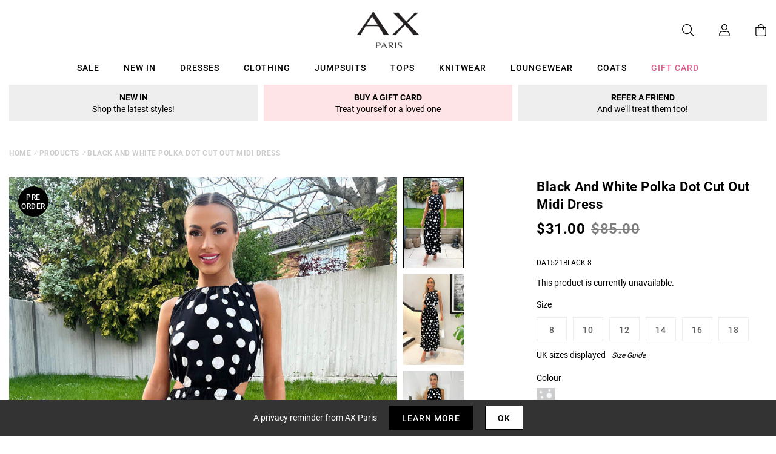

--- FILE ---
content_type: text/html; charset=utf-8
request_url: https://us.axparis.com/products/black-and-white-polka-dot-cut-out-midi-dress
body_size: 33795
content:
<!doctype html>
<html class="no-js" lang="en">
<head>
    <meta charset="utf-8" />
    <meta http-equiv="X-UA-Compatible" content="IE=edge" />
    <meta name="viewport" content="width=device-width, initial-scale=1, shrink-to-fit=no" />
  <meta name="p:domain_verify" content="123404ecc718af84bd373535705fe88"/> 
    <link rel="canonical" href="https://us.axparis.com/products/black-and-white-polka-dot-cut-out-midi-dress" />
    

<title>Black And White Polka Dot Cut Out Midi Dress &ndash; AX Paris US</title>
<meta name="description" content="Our Black And White Polka Dot Cut Out Midi Dress is the perfect day to night dress! Featuring a round neckline, no sleeves, elasticated waist, cut out detail and a midi length skirt. Pair with white trainers for the perfect day time look, then switch to barely there heels and a some simple jewellery for a sophisticated">

<link rel="apple-touch-icon" sizes="57x57" href="//us.axparis.com/cdn/shop/files/favicon_jpg_57x.png?v=1614400767" />
<link rel="apple-touch-icon" sizes="60x60" href="//us.axparis.com/cdn/shop/files/favicon_jpg_60x.png?v=1614400767" />
<link rel="apple-touch-icon" sizes="72x72" href="//us.axparis.com/cdn/shop/files/favicon_jpg_73x.png?v=1614400767" />
<link rel="apple-touch-icon" sizes="76x76" href="//us.axparis.com/cdn/shop/files/favicon_jpg_76x.png?v=1614400767" />
<link rel="apple-touch-icon" sizes="114x114" href="//us.axparis.com/cdn/shop/files/favicon_jpg_114x.png?v=1614400767" />
<link rel="apple-touch-icon" sizes="120x120" href="//us.axparis.com/cdn/shop/files/favicon_jpg_120x.png?v=1614400767" />
<link rel="apple-touch-icon" sizes="144x144" href="//us.axparis.com/cdn/shop/files/favicon_jpg_144x.png?v=1614400767" />
<link rel="apple-touch-icon" sizes="152x152" href="//us.axparis.com/cdn/shop/files/favicon_jpg_152x.png?v=1614400767" />
<link rel="apple-touch-icon" sizes="180x180" href="//us.axparis.com/cdn/shop/files/favicon_jpg_180x.png?v=1614400767" />
<link rel="icon" type="image/png" sizes="192x192"  href="//us.axparis.com/cdn/shop/files/favicon_jpg_192x.png?v=1614400767" />
<link rel="icon" type="image/png" sizes="32x32" href="//us.axparis.com/cdn/shop/files/favicon_jpg_32x.png?v=1614400767" />
<link rel="icon" type="image/png" sizes="96x96" href="//us.axparis.com/cdn/shop/files/favicon_jpg_96x.png?v=1614400767" />
<link rel="icon" type="image/png" sizes="16x16" href="//us.axparis.com/cdn/shop/files/favicon_jpg_16x.png?v=1614400767" />
<meta name="msapplication-TileColor" content="#ffffff" />
<meta name="msapplication-TileImage" content="//us.axparis.com/cdn/shop/files/favicon_jpg_144x.png?v=1614400767" />
<meta name="theme-color" content="#ffffff" /><link href="//us.axparis.com/cdn/shop/t/7/assets/theme.css?v=180715356592001378491666864776" rel="stylesheet" type="text/css" media="all" /><script type="text/javascript">
        document.documentElement.className = document.documentElement.className.replace('no-js', 'js');

        var theme = {
            strings: {
                addToCart: "Add to Bag",
                soldOut: "Sold Out",
                unavailable: "Unavailable"
            },
            moneyFormat: "${{amount}}"
        };</script>


<meta property="geo.placename" content="AX Paris" /><meta property="geo.region" content="en_GB" /><meta property="geo.position" content="53.495366,-2.2545234" />
    <meta property="ICBM" content="53.495366,-2.2545234" />
<meta property="og:type" content="product" />
    <meta property="og:title" content="Black And White Polka Dot Cut Out Midi Dress" /><meta property="og:image" content="http://us.axparis.com/cdn/shop/files/1683215688_Black-And-White-Polka-Dot-Cut-Out-Midi-Dress-9_dcf0d74c-b1fe-4df8-b858-07eb3cf13c83_grande.jpg?v=1738681758" />
        <meta property="og:image:secure_url" content="https://us.axparis.com/cdn/shop/files/1683215688_Black-And-White-Polka-Dot-Cut-Out-Midi-Dress-9_dcf0d74c-b1fe-4df8-b858-07eb3cf13c83_grande.jpg?v=1738681758" />
        <meta property="og:image:width" content="" />
        <meta property="og:image:height" content="" /><meta property="og:image" content="http://us.axparis.com/cdn/shop/files/1688381635_Black-And-White-Polka-Dot-Cut-Out-Midi-Dress-11_1372072c-0031-4b05-b312-77ebba307a05_grande.jpg?v=1738681758" />
        <meta property="og:image:secure_url" content="https://us.axparis.com/cdn/shop/files/1688381635_Black-And-White-Polka-Dot-Cut-Out-Midi-Dress-11_1372072c-0031-4b05-b312-77ebba307a05_grande.jpg?v=1738681758" />
        <meta property="og:image:width" content="" />
        <meta property="og:image:height" content="" /><meta property="og:image" content="http://us.axparis.com/cdn/shop/files/1683215571_Black-And-White-Polka-Dot-Cut-Out-Midi-Dress-5_d191aed3-2481-4f2a-b190-d2e33fa4092d_grande.jpg?v=1738681758" />
        <meta property="og:image:secure_url" content="https://us.axparis.com/cdn/shop/files/1683215571_Black-And-White-Polka-Dot-Cut-Out-Midi-Dress-5_d191aed3-2481-4f2a-b190-d2e33fa4092d_grande.jpg?v=1738681758" />
        <meta property="og:image:width" content="" />
        <meta property="og:image:height" content="" /><meta property="og:description" content="Our Black And White Polka Dot Cut Out Midi Dress is the perfect day
to night dress! Featuring a round neckline, no sleeves, elasticated
waist, cut out detail and a midi length skirt. Pair with white
trainers for the perfect day time look, then switch to barely there
heels and a some simple jewellery for a sophisticated evening look. 

Model wears: UK 8/ EU 36/ US 4
Model's height: 164cm/ 5'4"
Approx length from centre back to hem: 130cm
Fabric composition:
Colour: BLACK 
*print position may vary*
" />
    <meta property="og:price:amount" content="31.00" />
    <meta property="og:price:currency" content="USD" /><meta property="og:url" content="https://us.axparis.com/products/black-and-white-polka-dot-cut-out-midi-dress" />
<meta property="og:site_name" content="AX Paris US" /><meta property="og:locale" content="53.495366,-2.2545234" />
<meta name="twitter:card" content="summary" /><meta name="twitter:title" content="Black And White Polka Dot Cut Out Midi Dress" />
    <meta name="twitter:description" content="Our Black And White Polka Dot Cut Out Midi Dress is the perfect day
to night dress! Featuring a round neckline, no sleeves, elasticated
waist, cut out detail and a midi length skirt. Pair with white
t" />
    <meta name="twitter:image" content="https://us.axparis.com/cdn/shop/files/1683215571_Black-And-White-Polka-Dot-Cut-Out-Midi-Dress-5_d191aed3-2481-4f2a-b190-d2e33fa4092d_grande.jpg?v=1738681758" />
    <meta name="twitter:image:width" content="" />
    <meta name="twitter:image:height" content="" />



  



  <script type="application/ld+json">{"@context":"http://schema.org/","@type":"Product","name":"Black And White Polka Dot Cut Out Midi Dress","image":"https://us.axparis.com/cdn/shop/files/1683215571_Black-And-White-Polka-Dot-Cut-Out-Midi-Dress-5_d191aed3-2481-4f2a-b190-d2e33fa4092d_small.jpg?v=1738681758","description":"Our Black And White Polka Dot Cut Out Midi Dress is the perfect dayto night dress! Featuring a round neckline, no sleeves, elasticatedwaist, cut out detail and a midi length skirt. Pair with whitetrainers for the perfect day time look, then...","brand": {"@type":"Thing","name":"AX Paris"},"mpn":"DA1521BLACK-8","sku":"DA1521BLACK-8","offers": {"@type":"Offer","priceCurrency":"USD","price":"31.00","itemCondition": "http://schema.org/NewCondition","availability":http://schema.org/OutOfStock,"url": "https://us.axparis.com/product/black-and-white-polka-dot-cut-out-midi-dress","seller": {"@type": "Organization","name":"AX Paris US"},"priceValidUntil":"2026-02-21T02:45:00+0000"}}</script>



























    
<!-- Simple PreOrder Code for Product & cart -->
        <style id="simple_preorder_style"></style>
<script>
    // Bootstrap for Simple Preorder app
    var SimplePreorderBootstrap = {
        "page": "product",
        "product": {
            "id": 7627965399201,
            "title": "Black And White Polka Dot Cut Out Midi Dress",
            "variants": [
                
                    {
                        "id": 42805350826145,
                        "inventory_quantity": '0',
                        "inventory_management": 'shopify',
                        "inventory_policy": 'deny'
                    },
                
                    {
                        "id": 42805350858913,
                        "inventory_quantity": '0',
                        "inventory_management": 'shopify',
                        "inventory_policy": 'deny'
                    },
                
                    {
                        "id": 42805350891681,
                        "inventory_quantity": '0',
                        "inventory_management": 'shopify',
                        "inventory_policy": 'deny'
                    },
                
                    {
                        "id": 42805350924449,
                        "inventory_quantity": '0',
                        "inventory_management": 'shopify',
                        "inventory_policy": 'deny'
                    },
                
                    {
                        "id": 42805350957217,
                        "inventory_quantity": '0',
                        "inventory_management": 'shopify',
                        "inventory_policy": 'deny'
                    },
                
                    {
                        "id": 43229055418529,
                        "inventory_quantity": '0',
                        "inventory_management": 'shopify',
                        "inventory_policy": 'deny'
                    },
                
            ]
        },
        "cart": {
            "items": [
                
            ]
        }
    };
</script>
<script src="https://preorder.kad.systems/scripts/axparisdevelopment.myshopify.com.js"></script>
<script src="https://preorder.kad.systems/script/simple-preorder.js"></script>
<script type="text/javascript" src="//ajax.googleapis.com/ajax/libs/jquery/2.2.3/jquery.min.js"></script><!-- TrustBox script --> <script type="text/javascript" src="//widget.trustpilot.com/bootstrap/v5/tp.widget.bootstrap.min.js" defer></script> <!-- End TrustBox script -->
<script>window.performance && window.performance.mark && window.performance.mark('shopify.content_for_header.start');</script><meta name="facebook-domain-verification" content="gwyv4de835v67l2pjt64sipjxp2793">
<meta id="shopify-digital-wallet" name="shopify-digital-wallet" content="/51726385313/digital_wallets/dialog">
<meta name="shopify-checkout-api-token" content="01fb656ae4b7d633d4ade947f1a33d2f">
<meta id="in-context-paypal-metadata" data-shop-id="51726385313" data-venmo-supported="false" data-environment="production" data-locale="en_US" data-paypal-v4="true" data-currency="USD">
<link rel="alternate" type="application/json+oembed" href="https://us.axparis.com/products/black-and-white-polka-dot-cut-out-midi-dress.oembed">
<script async="async" src="/checkouts/internal/preloads.js?locale=en-US"></script>
<link rel="preconnect" href="https://shop.app" crossorigin="anonymous">
<script async="async" src="https://shop.app/checkouts/internal/preloads.js?locale=en-US&shop_id=51726385313" crossorigin="anonymous"></script>
<script id="apple-pay-shop-capabilities" type="application/json">{"shopId":51726385313,"countryCode":"GB","currencyCode":"USD","merchantCapabilities":["supports3DS"],"merchantId":"gid:\/\/shopify\/Shop\/51726385313","merchantName":"AX Paris US","requiredBillingContactFields":["postalAddress","email"],"requiredShippingContactFields":["postalAddress","email"],"shippingType":"shipping","supportedNetworks":["visa","maestro","masterCard","amex","discover","elo"],"total":{"type":"pending","label":"AX Paris US","amount":"1.00"},"shopifyPaymentsEnabled":true,"supportsSubscriptions":true}</script>
<script id="shopify-features" type="application/json">{"accessToken":"01fb656ae4b7d633d4ade947f1a33d2f","betas":["rich-media-storefront-analytics"],"domain":"us.axparis.com","predictiveSearch":true,"shopId":51726385313,"locale":"en"}</script>
<script>var Shopify = Shopify || {};
Shopify.shop = "axparis-us.myshopify.com";
Shopify.locale = "en";
Shopify.currency = {"active":"USD","rate":"1.0"};
Shopify.country = "US";
Shopify.theme = {"name":"#02 - Live","id":116645429409,"schema_name":"AX Paris","schema_version":"1.0.0","theme_store_id":null,"role":"main"};
Shopify.theme.handle = "null";
Shopify.theme.style = {"id":null,"handle":null};
Shopify.cdnHost = "us.axparis.com/cdn";
Shopify.routes = Shopify.routes || {};
Shopify.routes.root = "/";</script>
<script type="module">!function(o){(o.Shopify=o.Shopify||{}).modules=!0}(window);</script>
<script>!function(o){function n(){var o=[];function n(){o.push(Array.prototype.slice.apply(arguments))}return n.q=o,n}var t=o.Shopify=o.Shopify||{};t.loadFeatures=n(),t.autoloadFeatures=n()}(window);</script>
<script>
  window.ShopifyPay = window.ShopifyPay || {};
  window.ShopifyPay.apiHost = "shop.app\/pay";
  window.ShopifyPay.redirectState = null;
</script>
<script id="shop-js-analytics" type="application/json">{"pageType":"product"}</script>
<script defer="defer" async type="module" src="//us.axparis.com/cdn/shopifycloud/shop-js/modules/v2/client.init-shop-cart-sync_BT-GjEfc.en.esm.js"></script>
<script defer="defer" async type="module" src="//us.axparis.com/cdn/shopifycloud/shop-js/modules/v2/chunk.common_D58fp_Oc.esm.js"></script>
<script defer="defer" async type="module" src="//us.axparis.com/cdn/shopifycloud/shop-js/modules/v2/chunk.modal_xMitdFEc.esm.js"></script>
<script type="module">
  await import("//us.axparis.com/cdn/shopifycloud/shop-js/modules/v2/client.init-shop-cart-sync_BT-GjEfc.en.esm.js");
await import("//us.axparis.com/cdn/shopifycloud/shop-js/modules/v2/chunk.common_D58fp_Oc.esm.js");
await import("//us.axparis.com/cdn/shopifycloud/shop-js/modules/v2/chunk.modal_xMitdFEc.esm.js");

  window.Shopify.SignInWithShop?.initShopCartSync?.({"fedCMEnabled":true,"windoidEnabled":true});

</script>
<script>
  window.Shopify = window.Shopify || {};
  if (!window.Shopify.featureAssets) window.Shopify.featureAssets = {};
  window.Shopify.featureAssets['shop-js'] = {"shop-cart-sync":["modules/v2/client.shop-cart-sync_DZOKe7Ll.en.esm.js","modules/v2/chunk.common_D58fp_Oc.esm.js","modules/v2/chunk.modal_xMitdFEc.esm.js"],"init-fed-cm":["modules/v2/client.init-fed-cm_B6oLuCjv.en.esm.js","modules/v2/chunk.common_D58fp_Oc.esm.js","modules/v2/chunk.modal_xMitdFEc.esm.js"],"shop-cash-offers":["modules/v2/client.shop-cash-offers_D2sdYoxE.en.esm.js","modules/v2/chunk.common_D58fp_Oc.esm.js","modules/v2/chunk.modal_xMitdFEc.esm.js"],"shop-login-button":["modules/v2/client.shop-login-button_QeVjl5Y3.en.esm.js","modules/v2/chunk.common_D58fp_Oc.esm.js","modules/v2/chunk.modal_xMitdFEc.esm.js"],"pay-button":["modules/v2/client.pay-button_DXTOsIq6.en.esm.js","modules/v2/chunk.common_D58fp_Oc.esm.js","modules/v2/chunk.modal_xMitdFEc.esm.js"],"shop-button":["modules/v2/client.shop-button_DQZHx9pm.en.esm.js","modules/v2/chunk.common_D58fp_Oc.esm.js","modules/v2/chunk.modal_xMitdFEc.esm.js"],"avatar":["modules/v2/client.avatar_BTnouDA3.en.esm.js"],"init-windoid":["modules/v2/client.init-windoid_CR1B-cfM.en.esm.js","modules/v2/chunk.common_D58fp_Oc.esm.js","modules/v2/chunk.modal_xMitdFEc.esm.js"],"init-shop-for-new-customer-accounts":["modules/v2/client.init-shop-for-new-customer-accounts_C_vY_xzh.en.esm.js","modules/v2/client.shop-login-button_QeVjl5Y3.en.esm.js","modules/v2/chunk.common_D58fp_Oc.esm.js","modules/v2/chunk.modal_xMitdFEc.esm.js"],"init-shop-email-lookup-coordinator":["modules/v2/client.init-shop-email-lookup-coordinator_BI7n9ZSv.en.esm.js","modules/v2/chunk.common_D58fp_Oc.esm.js","modules/v2/chunk.modal_xMitdFEc.esm.js"],"init-shop-cart-sync":["modules/v2/client.init-shop-cart-sync_BT-GjEfc.en.esm.js","modules/v2/chunk.common_D58fp_Oc.esm.js","modules/v2/chunk.modal_xMitdFEc.esm.js"],"shop-toast-manager":["modules/v2/client.shop-toast-manager_DiYdP3xc.en.esm.js","modules/v2/chunk.common_D58fp_Oc.esm.js","modules/v2/chunk.modal_xMitdFEc.esm.js"],"init-customer-accounts":["modules/v2/client.init-customer-accounts_D9ZNqS-Q.en.esm.js","modules/v2/client.shop-login-button_QeVjl5Y3.en.esm.js","modules/v2/chunk.common_D58fp_Oc.esm.js","modules/v2/chunk.modal_xMitdFEc.esm.js"],"init-customer-accounts-sign-up":["modules/v2/client.init-customer-accounts-sign-up_iGw4briv.en.esm.js","modules/v2/client.shop-login-button_QeVjl5Y3.en.esm.js","modules/v2/chunk.common_D58fp_Oc.esm.js","modules/v2/chunk.modal_xMitdFEc.esm.js"],"shop-follow-button":["modules/v2/client.shop-follow-button_CqMgW2wH.en.esm.js","modules/v2/chunk.common_D58fp_Oc.esm.js","modules/v2/chunk.modal_xMitdFEc.esm.js"],"checkout-modal":["modules/v2/client.checkout-modal_xHeaAweL.en.esm.js","modules/v2/chunk.common_D58fp_Oc.esm.js","modules/v2/chunk.modal_xMitdFEc.esm.js"],"shop-login":["modules/v2/client.shop-login_D91U-Q7h.en.esm.js","modules/v2/chunk.common_D58fp_Oc.esm.js","modules/v2/chunk.modal_xMitdFEc.esm.js"],"lead-capture":["modules/v2/client.lead-capture_BJmE1dJe.en.esm.js","modules/v2/chunk.common_D58fp_Oc.esm.js","modules/v2/chunk.modal_xMitdFEc.esm.js"],"payment-terms":["modules/v2/client.payment-terms_Ci9AEqFq.en.esm.js","modules/v2/chunk.common_D58fp_Oc.esm.js","modules/v2/chunk.modal_xMitdFEc.esm.js"]};
</script>
<script>(function() {
  var isLoaded = false;
  function asyncLoad() {
    if (isLoaded) return;
    isLoaded = true;
    var urls = ["https:\/\/dhv2ziothpgrr.cloudfront.net\/463613\/form_84369.js?ver=1639059413\u0026shop=axparis-us.myshopify.com","\/\/searchserverapi.com\/widgets\/shopify\/init.js?a=8H5a5d1y9s\u0026shop=axparis-us.myshopify.com","\/\/backinstock.useamp.com\/widget\/59878_1767158545.js?category=bis\u0026v=6\u0026shop=axparis-us.myshopify.com","https:\/\/thread.spicegems.org\/0\/js\/scripttags\/axparis-us\/country_redirect_04e74561e6543787636f7ac554991674.min.js?v=52\u0026shop=axparis-us.myshopify.com"];
    for (var i = 0; i < urls.length; i++) {
      var s = document.createElement('script');
      s.type = 'text/javascript';
      s.async = true;
      s.src = urls[i];
      var x = document.getElementsByTagName('script')[0];
      x.parentNode.insertBefore(s, x);
    }
  };
  if(window.attachEvent) {
    window.attachEvent('onload', asyncLoad);
  } else {
    window.addEventListener('load', asyncLoad, false);
  }
})();</script>
<script id="__st">var __st={"a":51726385313,"offset":0,"reqid":"8f1b4430-813c-434b-b01c-40dd3c7c1eaa-1769049900","pageurl":"us.axparis.com\/products\/black-and-white-polka-dot-cut-out-midi-dress","u":"64f6d8981250","p":"product","rtyp":"product","rid":7627965399201};</script>
<script>window.ShopifyPaypalV4VisibilityTracking = true;</script>
<script id="captcha-bootstrap">!function(){'use strict';const t='contact',e='account',n='new_comment',o=[[t,t],['blogs',n],['comments',n],[t,'customer']],c=[[e,'customer_login'],[e,'guest_login'],[e,'recover_customer_password'],[e,'create_customer']],r=t=>t.map((([t,e])=>`form[action*='/${t}']:not([data-nocaptcha='true']) input[name='form_type'][value='${e}']`)).join(','),a=t=>()=>t?[...document.querySelectorAll(t)].map((t=>t.form)):[];function s(){const t=[...o],e=r(t);return a(e)}const i='password',u='form_key',d=['recaptcha-v3-token','g-recaptcha-response','h-captcha-response',i],f=()=>{try{return window.sessionStorage}catch{return}},m='__shopify_v',_=t=>t.elements[u];function p(t,e,n=!1){try{const o=window.sessionStorage,c=JSON.parse(o.getItem(e)),{data:r}=function(t){const{data:e,action:n}=t;return t[m]||n?{data:e,action:n}:{data:t,action:n}}(c);for(const[e,n]of Object.entries(r))t.elements[e]&&(t.elements[e].value=n);n&&o.removeItem(e)}catch(o){console.error('form repopulation failed',{error:o})}}const l='form_type',E='cptcha';function T(t){t.dataset[E]=!0}const w=window,h=w.document,L='Shopify',v='ce_forms',y='captcha';let A=!1;((t,e)=>{const n=(g='f06e6c50-85a8-45c8-87d0-21a2b65856fe',I='https://cdn.shopify.com/shopifycloud/storefront-forms-hcaptcha/ce_storefront_forms_captcha_hcaptcha.v1.5.2.iife.js',D={infoText:'Protected by hCaptcha',privacyText:'Privacy',termsText:'Terms'},(t,e,n)=>{const o=w[L][v],c=o.bindForm;if(c)return c(t,g,e,D).then(n);var r;o.q.push([[t,g,e,D],n]),r=I,A||(h.body.append(Object.assign(h.createElement('script'),{id:'captcha-provider',async:!0,src:r})),A=!0)});var g,I,D;w[L]=w[L]||{},w[L][v]=w[L][v]||{},w[L][v].q=[],w[L][y]=w[L][y]||{},w[L][y].protect=function(t,e){n(t,void 0,e),T(t)},Object.freeze(w[L][y]),function(t,e,n,w,h,L){const[v,y,A,g]=function(t,e,n){const i=e?o:[],u=t?c:[],d=[...i,...u],f=r(d),m=r(i),_=r(d.filter((([t,e])=>n.includes(e))));return[a(f),a(m),a(_),s()]}(w,h,L),I=t=>{const e=t.target;return e instanceof HTMLFormElement?e:e&&e.form},D=t=>v().includes(t);t.addEventListener('submit',(t=>{const e=I(t);if(!e)return;const n=D(e)&&!e.dataset.hcaptchaBound&&!e.dataset.recaptchaBound,o=_(e),c=g().includes(e)&&(!o||!o.value);(n||c)&&t.preventDefault(),c&&!n&&(function(t){try{if(!f())return;!function(t){const e=f();if(!e)return;const n=_(t);if(!n)return;const o=n.value;o&&e.removeItem(o)}(t);const e=Array.from(Array(32),(()=>Math.random().toString(36)[2])).join('');!function(t,e){_(t)||t.append(Object.assign(document.createElement('input'),{type:'hidden',name:u})),t.elements[u].value=e}(t,e),function(t,e){const n=f();if(!n)return;const o=[...t.querySelectorAll(`input[type='${i}']`)].map((({name:t})=>t)),c=[...d,...o],r={};for(const[a,s]of new FormData(t).entries())c.includes(a)||(r[a]=s);n.setItem(e,JSON.stringify({[m]:1,action:t.action,data:r}))}(t,e)}catch(e){console.error('failed to persist form',e)}}(e),e.submit())}));const S=(t,e)=>{t&&!t.dataset[E]&&(n(t,e.some((e=>e===t))),T(t))};for(const o of['focusin','change'])t.addEventListener(o,(t=>{const e=I(t);D(e)&&S(e,y())}));const B=e.get('form_key'),M=e.get(l),P=B&&M;t.addEventListener('DOMContentLoaded',(()=>{const t=y();if(P)for(const e of t)e.elements[l].value===M&&p(e,B);[...new Set([...A(),...v().filter((t=>'true'===t.dataset.shopifyCaptcha))])].forEach((e=>S(e,t)))}))}(h,new URLSearchParams(w.location.search),n,t,e,['guest_login'])})(!0,!0)}();</script>
<script integrity="sha256-4kQ18oKyAcykRKYeNunJcIwy7WH5gtpwJnB7kiuLZ1E=" data-source-attribution="shopify.loadfeatures" defer="defer" src="//us.axparis.com/cdn/shopifycloud/storefront/assets/storefront/load_feature-a0a9edcb.js" crossorigin="anonymous"></script>
<script crossorigin="anonymous" defer="defer" src="//us.axparis.com/cdn/shopifycloud/storefront/assets/shopify_pay/storefront-65b4c6d7.js?v=20250812"></script>
<script data-source-attribution="shopify.dynamic_checkout.dynamic.init">var Shopify=Shopify||{};Shopify.PaymentButton=Shopify.PaymentButton||{isStorefrontPortableWallets:!0,init:function(){window.Shopify.PaymentButton.init=function(){};var t=document.createElement("script");t.src="https://us.axparis.com/cdn/shopifycloud/portable-wallets/latest/portable-wallets.en.js",t.type="module",document.head.appendChild(t)}};
</script>
<script data-source-attribution="shopify.dynamic_checkout.buyer_consent">
  function portableWalletsHideBuyerConsent(e){var t=document.getElementById("shopify-buyer-consent"),n=document.getElementById("shopify-subscription-policy-button");t&&n&&(t.classList.add("hidden"),t.setAttribute("aria-hidden","true"),n.removeEventListener("click",e))}function portableWalletsShowBuyerConsent(e){var t=document.getElementById("shopify-buyer-consent"),n=document.getElementById("shopify-subscription-policy-button");t&&n&&(t.classList.remove("hidden"),t.removeAttribute("aria-hidden"),n.addEventListener("click",e))}window.Shopify?.PaymentButton&&(window.Shopify.PaymentButton.hideBuyerConsent=portableWalletsHideBuyerConsent,window.Shopify.PaymentButton.showBuyerConsent=portableWalletsShowBuyerConsent);
</script>
<script data-source-attribution="shopify.dynamic_checkout.cart.bootstrap">document.addEventListener("DOMContentLoaded",(function(){function t(){return document.querySelector("shopify-accelerated-checkout-cart, shopify-accelerated-checkout")}if(t())Shopify.PaymentButton.init();else{new MutationObserver((function(e,n){t()&&(Shopify.PaymentButton.init(),n.disconnect())})).observe(document.body,{childList:!0,subtree:!0})}}));
</script>
<link id="shopify-accelerated-checkout-styles" rel="stylesheet" media="screen" href="https://us.axparis.com/cdn/shopifycloud/portable-wallets/latest/accelerated-checkout-backwards-compat.css" crossorigin="anonymous">
<style id="shopify-accelerated-checkout-cart">
        #shopify-buyer-consent {
  margin-top: 1em;
  display: inline-block;
  width: 100%;
}

#shopify-buyer-consent.hidden {
  display: none;
}

#shopify-subscription-policy-button {
  background: none;
  border: none;
  padding: 0;
  text-decoration: underline;
  font-size: inherit;
  cursor: pointer;
}

#shopify-subscription-policy-button::before {
  box-shadow: none;
}

      </style>

<script>window.performance && window.performance.mark && window.performance.mark('shopify.content_for_header.end');</script><script src="https://kite.spicegems.org/0/js/scripttags/axparis-us/static/country-redirect.js" type="text/javascript"></script>
<!-- BEGIN app block: shopify://apps/protectmyorder/blocks/protect-my-order-v3/5cb2f264-24ef-4e10-be76-6ceed73bac0f --><script>
  async function observerSelectorAll(selector, { delay = 0, ignorePattern = '', onSelected } = {}) {
    // Delay until checkout buttons are on the page
    // TODO: the best solution is to tr-do the process in every short time
    await new Promise(r => setTimeout(r, delay));
  
    // Observe body
    const targetNode = document.body;
    const elementSelector = `${selector}${ignorePattern}`;
  
    // First try to select the element on document
    const elements = document.querySelectorAll(elementSelector);
    if (elements.length) {
      onSelected(elements);
    }
  
    // Create a new instance of MutationObserver
    const observer = new MutationObserver(async (mutationsList) => {
      // Check each mutation that occurred
      for (const mutation of mutationsList) {
        // Check if a new node has been added
        if (mutation.type === 'childList') {
          // Check if the added node is a div with the specified class
          const addedNodes = Array.from(mutation.addedNodes);
  
          const node = addedNodes.find(node =>
            node instanceof HTMLElement
            && (
              node.querySelectorAll(elementSelector).length > 0
              || node.matches(elementSelector)
            )
          );
  
          if (node) {
            onSelected(
              node.matches(elementSelector) ? [node] : node.querySelectorAll(elementSelector)
            );
          }
        }
      }
    });
  
    // Configure and start the observer
    const config = { childList: true, subtree: true };
    observer.observe(targetNode, config);
  }

  // Set the value of 'text_color' in a global object
  window.MuleWidget = window.MuleWidget || {};

  window.MuleWidget.observerSelector = (selector, { ignorePattern = '', onSelected } = {}) => {
    observerSelectorAll(selector, {
      ignorePattern,
      onSelected: elements => onSelected(elements[0])
    });
  }

  console.log('--MuleWidget:Init--');
  const tempDiv = document.createElement('div');
  window.MuleWidget.enableWarningModal = false;
  window.MuleWidget.customUI = { warningModal: `<div style="display: flex; flex-direction: column; justify-content: center; align-items: center; justify-content: center;text-align: center;margin: 0px 77px 0px 77px;"> <span style="font-size: 26px; font-weight: 600;">Are you sure you don’t want to protect your order?</span> <div style="margin-top: 36px; margin-bottom: 14px"> <svg width="73" height="73" viewbox="0 0 73 73" fill="none" xmlns="http://www.w3.org/2000/svg"> <g opacity="0.4"> <path opacity="0.4" d="M40.7296 52.8021L32.365 44.4375" stroke="#F45866" stroke-width="4.5625" stroke-miterlimit="10" stroke-linecap="round" stroke-linejoin="round"></path> <path opacity="0.4" d="M40.6346 44.5312L32.27 52.8958" stroke="#F45866" stroke-width="4.5625" stroke-miterlimit="10" stroke-linecap="round" stroke-linejoin="round"></path> </g> <path opacity="0.4" d="M26.7955 6.08203L15.7847 17.1233" stroke="#F45866" stroke-width="4.5625" stroke-miterlimit="10" stroke-linecap="round" stroke-linejoin="round"></path> <path opacity="0.4" d="M46.2012 6.08203L57.212 17.1233" stroke="#F45866" stroke-width="4.5625" stroke-miterlimit="10" stroke-linecap="round" stroke-linejoin="round"></path> <path d="M6.08325 23.8802C6.08325 18.2531 9.0945 17.7969 12.8358 17.7969H60.1641C63.9053 17.7969 66.9166 18.2531 66.9166 23.8802C66.9166 30.4199 63.9053 29.9635 60.1641 29.9635H12.8358C9.0945 29.9635 6.08325 30.4199 6.08325 23.8802Z" stroke="#F45866" stroke-width="4.5625"></path> <path d="M10.6458 30.418L14.9345 56.698C15.9078 62.5988 18.2499 66.918 26.9491 66.918H45.2903C54.7499 66.918 56.1491 62.7813 57.2441 57.063L62.3541 30.418" stroke="#F45866" stroke-width="4.5625" stroke-linecap="round"></path> </svg> </div> <div style="display: grid; margin: 0px 30px; padding-bottom: 25px;"> <span style="color: #F45866; font-size: 21px; line-height: 29px; letter-spacing: 0px; font-weight: 600;"> You will be liable for loss, theft and damage </span> <span style="font-size: 17px;line-height: 29px;letter-spacing: 0px;"> We takes no responsibility for lost, stolen or damaged items if you do not purchase shipping protection </span> </div> </div>` };
  window.MuleWidget.customModal = ``;
  
  console.log('--MuleWidget:Init:Modals--');
  window.MuleWidget.widgetDescriptionText = `Protect your package from loss, damage and theft with immediate resolution.`;
  window.MuleWidget.widgetWarningMessage = ``;
  window.MuleWidget.autoOptInOnCartUpdate = `false`;
  window.MuleWidget.widgetBootDelay = 0;

  // This option is because sometimes it takes time for xhr to make the request
  // And We have to make a delay to wait until update has been done on the cart
  window.MuleWidget.widgetXHRCartUpdateDelay = 200;

  window.MuleWidget.customSelectors = [
    '',
    '',
    '',
  ].reduce((acc, value) => (value ? [...acc, value] : acc), []);
  
  

  window.MuleWidget.checkoutButtonSelectors = [
    { selector: '', clone: true, delay: 0 },
    { selector: '', clone: true, delay: 0 },
    { selector: '', clone: true, delay: 0 },
    { selector: '', clone: true, delay: 0 },
    { selector: '', clone: true, delay: 0 },
    {
      selector: '',
      clone: true,
      delay: 0,
    }
    
  ].reduce((acc, value) => (value.selector ? [...acc, value] : acc), []);

  window.MuleWidget.cartSubtotalSelectors = [
    '',
    '',
    '',
  ].reduce((acc, value) => (value ? [...acc, value] : acc), []);

  console.log('--MuleWidget:Init:Selectors--');

  window.MuleWidget.enableWidgetB = false;
  window.MuleWidget.shouldKeepToggleState = true;
  window.MuleWidget.shouldKeepVariantInCart = false;
  window.MuleWidget.cartItemSelectors = [];
  window.MuleWidget.cartSelectors = [];
  window.MuleWidget.platform = 'shopify';
  window.MuleWidget.settings = {};

  window.MuleWidget.widgetCustomStyle = ``;
  window.MuleWidget.widgetCustomScript = `window.MuleWidget.settings = { show: false };

window.MuleWidget.firebaseConfig = {
  apiKey: "AIzaSyB8FpuLFIvSDlgabjTmTPzcdsOKIrRas1s",
  authDomain: "axparisus.firebaseapp.com",
  projectId: "axparisus",
  storageBucket: "axparisus.appspot.com",
  messagingSenderId: "466952365881",
  appId: "1:466952365881:web:e733b7baed101768042ae8"
};`;

  window.MuleWidget.settings = { show: false };

window.MuleWidget.firebaseConfig = {
  apiKey: "AIzaSyB8FpuLFIvSDlgabjTmTPzcdsOKIrRas1s",
  authDomain: "axparisus.firebaseapp.com",
  projectId: "axparisus",
  storageBucket: "axparisus.appspot.com",
  messagingSenderId: "466952365881",
  appId: "1:466952365881:web:e733b7baed101768042ae8"
};

  console.log('--MuleWidget:Init:Scripts--');
</script>
<style>
  :root {
    --widget-max-width:  auto ;
  }
  
</style>
<link rel="stylesheet" href="https://cdn.shopify.com/extensions/019ae9cf-04f5-7cf8-80b4-0718df690f27/v1.66.24/assets/mule-widget-v3.css" media="print" onload="this.media='all'">
<noscript><link rel="stylesheet" href="https://cdn.shopify.com/extensions/019ae9cf-04f5-7cf8-80b4-0718df690f27/v1.66.24/assets/mule-widget-v3.css"></noscript>


<script src="https://cdn.shopify.com/extensions/019ae9cf-04f5-7cf8-80b4-0718df690f27/v1.66.24/assets/mule-widget-v3.esm.js" defer type="module"></script>



<!-- END app block --><link href="https://monorail-edge.shopifysvc.com" rel="dns-prefetch">
<script>(function(){if ("sendBeacon" in navigator && "performance" in window) {try {var session_token_from_headers = performance.getEntriesByType('navigation')[0].serverTiming.find(x => x.name == '_s').description;} catch {var session_token_from_headers = undefined;}var session_cookie_matches = document.cookie.match(/_shopify_s=([^;]*)/);var session_token_from_cookie = session_cookie_matches && session_cookie_matches.length === 2 ? session_cookie_matches[1] : "";var session_token = session_token_from_headers || session_token_from_cookie || "";function handle_abandonment_event(e) {var entries = performance.getEntries().filter(function(entry) {return /monorail-edge.shopifysvc.com/.test(entry.name);});if (!window.abandonment_tracked && entries.length === 0) {window.abandonment_tracked = true;var currentMs = Date.now();var navigation_start = performance.timing.navigationStart;var payload = {shop_id: 51726385313,url: window.location.href,navigation_start,duration: currentMs - navigation_start,session_token,page_type: "product"};window.navigator.sendBeacon("https://monorail-edge.shopifysvc.com/v1/produce", JSON.stringify({schema_id: "online_store_buyer_site_abandonment/1.1",payload: payload,metadata: {event_created_at_ms: currentMs,event_sent_at_ms: currentMs}}));}}window.addEventListener('pagehide', handle_abandonment_event);}}());</script>
<script id="web-pixels-manager-setup">(function e(e,d,r,n,o){if(void 0===o&&(o={}),!Boolean(null===(a=null===(i=window.Shopify)||void 0===i?void 0:i.analytics)||void 0===a?void 0:a.replayQueue)){var i,a;window.Shopify=window.Shopify||{};var t=window.Shopify;t.analytics=t.analytics||{};var s=t.analytics;s.replayQueue=[],s.publish=function(e,d,r){return s.replayQueue.push([e,d,r]),!0};try{self.performance.mark("wpm:start")}catch(e){}var l=function(){var e={modern:/Edge?\/(1{2}[4-9]|1[2-9]\d|[2-9]\d{2}|\d{4,})\.\d+(\.\d+|)|Firefox\/(1{2}[4-9]|1[2-9]\d|[2-9]\d{2}|\d{4,})\.\d+(\.\d+|)|Chrom(ium|e)\/(9{2}|\d{3,})\.\d+(\.\d+|)|(Maci|X1{2}).+ Version\/(15\.\d+|(1[6-9]|[2-9]\d|\d{3,})\.\d+)([,.]\d+|)( \(\w+\)|)( Mobile\/\w+|) Safari\/|Chrome.+OPR\/(9{2}|\d{3,})\.\d+\.\d+|(CPU[ +]OS|iPhone[ +]OS|CPU[ +]iPhone|CPU IPhone OS|CPU iPad OS)[ +]+(15[._]\d+|(1[6-9]|[2-9]\d|\d{3,})[._]\d+)([._]\d+|)|Android:?[ /-](13[3-9]|1[4-9]\d|[2-9]\d{2}|\d{4,})(\.\d+|)(\.\d+|)|Android.+Firefox\/(13[5-9]|1[4-9]\d|[2-9]\d{2}|\d{4,})\.\d+(\.\d+|)|Android.+Chrom(ium|e)\/(13[3-9]|1[4-9]\d|[2-9]\d{2}|\d{4,})\.\d+(\.\d+|)|SamsungBrowser\/([2-9]\d|\d{3,})\.\d+/,legacy:/Edge?\/(1[6-9]|[2-9]\d|\d{3,})\.\d+(\.\d+|)|Firefox\/(5[4-9]|[6-9]\d|\d{3,})\.\d+(\.\d+|)|Chrom(ium|e)\/(5[1-9]|[6-9]\d|\d{3,})\.\d+(\.\d+|)([\d.]+$|.*Safari\/(?![\d.]+ Edge\/[\d.]+$))|(Maci|X1{2}).+ Version\/(10\.\d+|(1[1-9]|[2-9]\d|\d{3,})\.\d+)([,.]\d+|)( \(\w+\)|)( Mobile\/\w+|) Safari\/|Chrome.+OPR\/(3[89]|[4-9]\d|\d{3,})\.\d+\.\d+|(CPU[ +]OS|iPhone[ +]OS|CPU[ +]iPhone|CPU IPhone OS|CPU iPad OS)[ +]+(10[._]\d+|(1[1-9]|[2-9]\d|\d{3,})[._]\d+)([._]\d+|)|Android:?[ /-](13[3-9]|1[4-9]\d|[2-9]\d{2}|\d{4,})(\.\d+|)(\.\d+|)|Mobile Safari.+OPR\/([89]\d|\d{3,})\.\d+\.\d+|Android.+Firefox\/(13[5-9]|1[4-9]\d|[2-9]\d{2}|\d{4,})\.\d+(\.\d+|)|Android.+Chrom(ium|e)\/(13[3-9]|1[4-9]\d|[2-9]\d{2}|\d{4,})\.\d+(\.\d+|)|Android.+(UC? ?Browser|UCWEB|U3)[ /]?(15\.([5-9]|\d{2,})|(1[6-9]|[2-9]\d|\d{3,})\.\d+)\.\d+|SamsungBrowser\/(5\.\d+|([6-9]|\d{2,})\.\d+)|Android.+MQ{2}Browser\/(14(\.(9|\d{2,})|)|(1[5-9]|[2-9]\d|\d{3,})(\.\d+|))(\.\d+|)|K[Aa][Ii]OS\/(3\.\d+|([4-9]|\d{2,})\.\d+)(\.\d+|)/},d=e.modern,r=e.legacy,n=navigator.userAgent;return n.match(d)?"modern":n.match(r)?"legacy":"unknown"}(),u="modern"===l?"modern":"legacy",c=(null!=n?n:{modern:"",legacy:""})[u],f=function(e){return[e.baseUrl,"/wpm","/b",e.hashVersion,"modern"===e.buildTarget?"m":"l",".js"].join("")}({baseUrl:d,hashVersion:r,buildTarget:u}),m=function(e){var d=e.version,r=e.bundleTarget,n=e.surface,o=e.pageUrl,i=e.monorailEndpoint;return{emit:function(e){var a=e.status,t=e.errorMsg,s=(new Date).getTime(),l=JSON.stringify({metadata:{event_sent_at_ms:s},events:[{schema_id:"web_pixels_manager_load/3.1",payload:{version:d,bundle_target:r,page_url:o,status:a,surface:n,error_msg:t},metadata:{event_created_at_ms:s}}]});if(!i)return console&&console.warn&&console.warn("[Web Pixels Manager] No Monorail endpoint provided, skipping logging."),!1;try{return self.navigator.sendBeacon.bind(self.navigator)(i,l)}catch(e){}var u=new XMLHttpRequest;try{return u.open("POST",i,!0),u.setRequestHeader("Content-Type","text/plain"),u.send(l),!0}catch(e){return console&&console.warn&&console.warn("[Web Pixels Manager] Got an unhandled error while logging to Monorail."),!1}}}}({version:r,bundleTarget:l,surface:e.surface,pageUrl:self.location.href,monorailEndpoint:e.monorailEndpoint});try{o.browserTarget=l,function(e){var d=e.src,r=e.async,n=void 0===r||r,o=e.onload,i=e.onerror,a=e.sri,t=e.scriptDataAttributes,s=void 0===t?{}:t,l=document.createElement("script"),u=document.querySelector("head"),c=document.querySelector("body");if(l.async=n,l.src=d,a&&(l.integrity=a,l.crossOrigin="anonymous"),s)for(var f in s)if(Object.prototype.hasOwnProperty.call(s,f))try{l.dataset[f]=s[f]}catch(e){}if(o&&l.addEventListener("load",o),i&&l.addEventListener("error",i),u)u.appendChild(l);else{if(!c)throw new Error("Did not find a head or body element to append the script");c.appendChild(l)}}({src:f,async:!0,onload:function(){if(!function(){var e,d;return Boolean(null===(d=null===(e=window.Shopify)||void 0===e?void 0:e.analytics)||void 0===d?void 0:d.initialized)}()){var d=window.webPixelsManager.init(e)||void 0;if(d){var r=window.Shopify.analytics;r.replayQueue.forEach((function(e){var r=e[0],n=e[1],o=e[2];d.publishCustomEvent(r,n,o)})),r.replayQueue=[],r.publish=d.publishCustomEvent,r.visitor=d.visitor,r.initialized=!0}}},onerror:function(){return m.emit({status:"failed",errorMsg:"".concat(f," has failed to load")})},sri:function(e){var d=/^sha384-[A-Za-z0-9+/=]+$/;return"string"==typeof e&&d.test(e)}(c)?c:"",scriptDataAttributes:o}),m.emit({status:"loading"})}catch(e){m.emit({status:"failed",errorMsg:(null==e?void 0:e.message)||"Unknown error"})}}})({shopId: 51726385313,storefrontBaseUrl: "https://us.axparis.com",extensionsBaseUrl: "https://extensions.shopifycdn.com/cdn/shopifycloud/web-pixels-manager",monorailEndpoint: "https://monorail-edge.shopifysvc.com/unstable/produce_batch",surface: "storefront-renderer",enabledBetaFlags: ["2dca8a86"],webPixelsConfigList: [{"id":"244711585","configuration":"{\"pixel_id\":\"805774723835536\",\"pixel_type\":\"facebook_pixel\",\"metaapp_system_user_token\":\"-\"}","eventPayloadVersion":"v1","runtimeContext":"OPEN","scriptVersion":"ca16bc87fe92b6042fbaa3acc2fbdaa6","type":"APP","apiClientId":2329312,"privacyPurposes":["ANALYTICS","MARKETING","SALE_OF_DATA"],"dataSharingAdjustments":{"protectedCustomerApprovalScopes":["read_customer_address","read_customer_email","read_customer_name","read_customer_personal_data","read_customer_phone"]}},{"id":"125239661","eventPayloadVersion":"v1","runtimeContext":"LAX","scriptVersion":"1","type":"CUSTOM","privacyPurposes":["ANALYTICS"],"name":"Google Analytics tag (migrated)"},{"id":"shopify-app-pixel","configuration":"{}","eventPayloadVersion":"v1","runtimeContext":"STRICT","scriptVersion":"0450","apiClientId":"shopify-pixel","type":"APP","privacyPurposes":["ANALYTICS","MARKETING"]},{"id":"shopify-custom-pixel","eventPayloadVersion":"v1","runtimeContext":"LAX","scriptVersion":"0450","apiClientId":"shopify-pixel","type":"CUSTOM","privacyPurposes":["ANALYTICS","MARKETING"]}],isMerchantRequest: false,initData: {"shop":{"name":"AX Paris US","paymentSettings":{"currencyCode":"USD"},"myshopifyDomain":"axparis-us.myshopify.com","countryCode":"GB","storefrontUrl":"https:\/\/us.axparis.com"},"customer":null,"cart":null,"checkout":null,"productVariants":[{"price":{"amount":31.0,"currencyCode":"USD"},"product":{"title":"Black And White Polka Dot Cut Out Midi Dress","vendor":"AX Paris","id":"7627965399201","untranslatedTitle":"Black And White Polka Dot Cut Out Midi Dress","url":"\/products\/black-and-white-polka-dot-cut-out-midi-dress","type":"Garment"},"id":"42805350826145","image":{"src":"\/\/us.axparis.com\/cdn\/shop\/files\/1683215571_Black-And-White-Polka-Dot-Cut-Out-Midi-Dress-5_d191aed3-2481-4f2a-b190-d2e33fa4092d.jpg?v=1738681758"},"sku":"DA1521BLACK-8","title":"8","untranslatedTitle":"8"},{"price":{"amount":31.0,"currencyCode":"USD"},"product":{"title":"Black And White Polka Dot Cut Out Midi Dress","vendor":"AX Paris","id":"7627965399201","untranslatedTitle":"Black And White Polka Dot Cut Out Midi Dress","url":"\/products\/black-and-white-polka-dot-cut-out-midi-dress","type":"Garment"},"id":"42805350858913","image":{"src":"\/\/us.axparis.com\/cdn\/shop\/files\/1683215571_Black-And-White-Polka-Dot-Cut-Out-Midi-Dress-5_d191aed3-2481-4f2a-b190-d2e33fa4092d.jpg?v=1738681758"},"sku":"DA1521BLACK-10","title":"10","untranslatedTitle":"10"},{"price":{"amount":31.0,"currencyCode":"USD"},"product":{"title":"Black And White Polka Dot Cut Out Midi Dress","vendor":"AX Paris","id":"7627965399201","untranslatedTitle":"Black And White Polka Dot Cut Out Midi Dress","url":"\/products\/black-and-white-polka-dot-cut-out-midi-dress","type":"Garment"},"id":"42805350891681","image":{"src":"\/\/us.axparis.com\/cdn\/shop\/files\/1683215571_Black-And-White-Polka-Dot-Cut-Out-Midi-Dress-5_d191aed3-2481-4f2a-b190-d2e33fa4092d.jpg?v=1738681758"},"sku":"DA1521BLACK-12","title":"12","untranslatedTitle":"12"},{"price":{"amount":31.0,"currencyCode":"USD"},"product":{"title":"Black And White Polka Dot Cut Out Midi Dress","vendor":"AX Paris","id":"7627965399201","untranslatedTitle":"Black And White Polka Dot Cut Out Midi Dress","url":"\/products\/black-and-white-polka-dot-cut-out-midi-dress","type":"Garment"},"id":"42805350924449","image":{"src":"\/\/us.axparis.com\/cdn\/shop\/files\/1683215571_Black-And-White-Polka-Dot-Cut-Out-Midi-Dress-5_d191aed3-2481-4f2a-b190-d2e33fa4092d.jpg?v=1738681758"},"sku":"DA1521BLACK-14","title":"14","untranslatedTitle":"14"},{"price":{"amount":31.0,"currencyCode":"USD"},"product":{"title":"Black And White Polka Dot Cut Out Midi Dress","vendor":"AX Paris","id":"7627965399201","untranslatedTitle":"Black And White Polka Dot Cut Out Midi Dress","url":"\/products\/black-and-white-polka-dot-cut-out-midi-dress","type":"Garment"},"id":"42805350957217","image":{"src":"\/\/us.axparis.com\/cdn\/shop\/files\/1683215571_Black-And-White-Polka-Dot-Cut-Out-Midi-Dress-5_d191aed3-2481-4f2a-b190-d2e33fa4092d.jpg?v=1738681758"},"sku":"DA1521BLACK-16","title":"16","untranslatedTitle":"16"},{"price":{"amount":31.0,"currencyCode":"USD"},"product":{"title":"Black And White Polka Dot Cut Out Midi Dress","vendor":"AX Paris","id":"7627965399201","untranslatedTitle":"Black And White Polka Dot Cut Out Midi Dress","url":"\/products\/black-and-white-polka-dot-cut-out-midi-dress","type":"Garment"},"id":"43229055418529","image":{"src":"\/\/us.axparis.com\/cdn\/shop\/files\/1683215571_Black-And-White-Polka-Dot-Cut-Out-Midi-Dress-5_d191aed3-2481-4f2a-b190-d2e33fa4092d.jpg?v=1738681758"},"sku":"DA1521BLACK-18","title":"18","untranslatedTitle":"18"}],"purchasingCompany":null},},"https://us.axparis.com/cdn","fcfee988w5aeb613cpc8e4bc33m6693e112",{"modern":"","legacy":""},{"shopId":"51726385313","storefrontBaseUrl":"https:\/\/us.axparis.com","extensionBaseUrl":"https:\/\/extensions.shopifycdn.com\/cdn\/shopifycloud\/web-pixels-manager","surface":"storefront-renderer","enabledBetaFlags":"[\"2dca8a86\"]","isMerchantRequest":"false","hashVersion":"fcfee988w5aeb613cpc8e4bc33m6693e112","publish":"custom","events":"[[\"page_viewed\",{}],[\"product_viewed\",{\"productVariant\":{\"price\":{\"amount\":31.0,\"currencyCode\":\"USD\"},\"product\":{\"title\":\"Black And White Polka Dot Cut Out Midi Dress\",\"vendor\":\"AX Paris\",\"id\":\"7627965399201\",\"untranslatedTitle\":\"Black And White Polka Dot Cut Out Midi Dress\",\"url\":\"\/products\/black-and-white-polka-dot-cut-out-midi-dress\",\"type\":\"Garment\"},\"id\":\"42805350826145\",\"image\":{\"src\":\"\/\/us.axparis.com\/cdn\/shop\/files\/1683215571_Black-And-White-Polka-Dot-Cut-Out-Midi-Dress-5_d191aed3-2481-4f2a-b190-d2e33fa4092d.jpg?v=1738681758\"},\"sku\":\"DA1521BLACK-8\",\"title\":\"8\",\"untranslatedTitle\":\"8\"}}]]"});</script><script>
  window.ShopifyAnalytics = window.ShopifyAnalytics || {};
  window.ShopifyAnalytics.meta = window.ShopifyAnalytics.meta || {};
  window.ShopifyAnalytics.meta.currency = 'USD';
  var meta = {"product":{"id":7627965399201,"gid":"gid:\/\/shopify\/Product\/7627965399201","vendor":"AX Paris","type":"Garment","handle":"black-and-white-polka-dot-cut-out-midi-dress","variants":[{"id":42805350826145,"price":3100,"name":"Black And White Polka Dot Cut Out Midi Dress - 8","public_title":"8","sku":"DA1521BLACK-8"},{"id":42805350858913,"price":3100,"name":"Black And White Polka Dot Cut Out Midi Dress - 10","public_title":"10","sku":"DA1521BLACK-10"},{"id":42805350891681,"price":3100,"name":"Black And White Polka Dot Cut Out Midi Dress - 12","public_title":"12","sku":"DA1521BLACK-12"},{"id":42805350924449,"price":3100,"name":"Black And White Polka Dot Cut Out Midi Dress - 14","public_title":"14","sku":"DA1521BLACK-14"},{"id":42805350957217,"price":3100,"name":"Black And White Polka Dot Cut Out Midi Dress - 16","public_title":"16","sku":"DA1521BLACK-16"},{"id":43229055418529,"price":3100,"name":"Black And White Polka Dot Cut Out Midi Dress - 18","public_title":"18","sku":"DA1521BLACK-18"}],"remote":false},"page":{"pageType":"product","resourceType":"product","resourceId":7627965399201,"requestId":"8f1b4430-813c-434b-b01c-40dd3c7c1eaa-1769049900"}};
  for (var attr in meta) {
    window.ShopifyAnalytics.meta[attr] = meta[attr];
  }
</script>
<script class="analytics">
  (function () {
    var customDocumentWrite = function(content) {
      var jquery = null;

      if (window.jQuery) {
        jquery = window.jQuery;
      } else if (window.Checkout && window.Checkout.$) {
        jquery = window.Checkout.$;
      }

      if (jquery) {
        jquery('body').append(content);
      }
    };

    var hasLoggedConversion = function(token) {
      if (token) {
        return document.cookie.indexOf('loggedConversion=' + token) !== -1;
      }
      return false;
    }

    var setCookieIfConversion = function(token) {
      if (token) {
        var twoMonthsFromNow = new Date(Date.now());
        twoMonthsFromNow.setMonth(twoMonthsFromNow.getMonth() + 2);

        document.cookie = 'loggedConversion=' + token + '; expires=' + twoMonthsFromNow;
      }
    }

    var trekkie = window.ShopifyAnalytics.lib = window.trekkie = window.trekkie || [];
    if (trekkie.integrations) {
      return;
    }
    trekkie.methods = [
      'identify',
      'page',
      'ready',
      'track',
      'trackForm',
      'trackLink'
    ];
    trekkie.factory = function(method) {
      return function() {
        var args = Array.prototype.slice.call(arguments);
        args.unshift(method);
        trekkie.push(args);
        return trekkie;
      };
    };
    for (var i = 0; i < trekkie.methods.length; i++) {
      var key = trekkie.methods[i];
      trekkie[key] = trekkie.factory(key);
    }
    trekkie.load = function(config) {
      trekkie.config = config || {};
      trekkie.config.initialDocumentCookie = document.cookie;
      var first = document.getElementsByTagName('script')[0];
      var script = document.createElement('script');
      script.type = 'text/javascript';
      script.onerror = function(e) {
        var scriptFallback = document.createElement('script');
        scriptFallback.type = 'text/javascript';
        scriptFallback.onerror = function(error) {
                var Monorail = {
      produce: function produce(monorailDomain, schemaId, payload) {
        var currentMs = new Date().getTime();
        var event = {
          schema_id: schemaId,
          payload: payload,
          metadata: {
            event_created_at_ms: currentMs,
            event_sent_at_ms: currentMs
          }
        };
        return Monorail.sendRequest("https://" + monorailDomain + "/v1/produce", JSON.stringify(event));
      },
      sendRequest: function sendRequest(endpointUrl, payload) {
        // Try the sendBeacon API
        if (window && window.navigator && typeof window.navigator.sendBeacon === 'function' && typeof window.Blob === 'function' && !Monorail.isIos12()) {
          var blobData = new window.Blob([payload], {
            type: 'text/plain'
          });

          if (window.navigator.sendBeacon(endpointUrl, blobData)) {
            return true;
          } // sendBeacon was not successful

        } // XHR beacon

        var xhr = new XMLHttpRequest();

        try {
          xhr.open('POST', endpointUrl);
          xhr.setRequestHeader('Content-Type', 'text/plain');
          xhr.send(payload);
        } catch (e) {
          console.log(e);
        }

        return false;
      },
      isIos12: function isIos12() {
        return window.navigator.userAgent.lastIndexOf('iPhone; CPU iPhone OS 12_') !== -1 || window.navigator.userAgent.lastIndexOf('iPad; CPU OS 12_') !== -1;
      }
    };
    Monorail.produce('monorail-edge.shopifysvc.com',
      'trekkie_storefront_load_errors/1.1',
      {shop_id: 51726385313,
      theme_id: 116645429409,
      app_name: "storefront",
      context_url: window.location.href,
      source_url: "//us.axparis.com/cdn/s/trekkie.storefront.cd680fe47e6c39ca5d5df5f0a32d569bc48c0f27.min.js"});

        };
        scriptFallback.async = true;
        scriptFallback.src = '//us.axparis.com/cdn/s/trekkie.storefront.cd680fe47e6c39ca5d5df5f0a32d569bc48c0f27.min.js';
        first.parentNode.insertBefore(scriptFallback, first);
      };
      script.async = true;
      script.src = '//us.axparis.com/cdn/s/trekkie.storefront.cd680fe47e6c39ca5d5df5f0a32d569bc48c0f27.min.js';
      first.parentNode.insertBefore(script, first);
    };
    trekkie.load(
      {"Trekkie":{"appName":"storefront","development":false,"defaultAttributes":{"shopId":51726385313,"isMerchantRequest":null,"themeId":116645429409,"themeCityHash":"12103713540917699880","contentLanguage":"en","currency":"USD"},"isServerSideCookieWritingEnabled":true,"monorailRegion":"shop_domain","enabledBetaFlags":["65f19447"]},"Session Attribution":{},"S2S":{"facebookCapiEnabled":true,"source":"trekkie-storefront-renderer","apiClientId":580111}}
    );

    var loaded = false;
    trekkie.ready(function() {
      if (loaded) return;
      loaded = true;

      window.ShopifyAnalytics.lib = window.trekkie;

      var originalDocumentWrite = document.write;
      document.write = customDocumentWrite;
      try { window.ShopifyAnalytics.merchantGoogleAnalytics.call(this); } catch(error) {};
      document.write = originalDocumentWrite;

      window.ShopifyAnalytics.lib.page(null,{"pageType":"product","resourceType":"product","resourceId":7627965399201,"requestId":"8f1b4430-813c-434b-b01c-40dd3c7c1eaa-1769049900","shopifyEmitted":true});

      var match = window.location.pathname.match(/checkouts\/(.+)\/(thank_you|post_purchase)/)
      var token = match? match[1]: undefined;
      if (!hasLoggedConversion(token)) {
        setCookieIfConversion(token);
        window.ShopifyAnalytics.lib.track("Viewed Product",{"currency":"USD","variantId":42805350826145,"productId":7627965399201,"productGid":"gid:\/\/shopify\/Product\/7627965399201","name":"Black And White Polka Dot Cut Out Midi Dress - 8","price":"31.00","sku":"DA1521BLACK-8","brand":"AX Paris","variant":"8","category":"Garment","nonInteraction":true,"remote":false},undefined,undefined,{"shopifyEmitted":true});
      window.ShopifyAnalytics.lib.track("monorail:\/\/trekkie_storefront_viewed_product\/1.1",{"currency":"USD","variantId":42805350826145,"productId":7627965399201,"productGid":"gid:\/\/shopify\/Product\/7627965399201","name":"Black And White Polka Dot Cut Out Midi Dress - 8","price":"31.00","sku":"DA1521BLACK-8","brand":"AX Paris","variant":"8","category":"Garment","nonInteraction":true,"remote":false,"referer":"https:\/\/us.axparis.com\/products\/black-and-white-polka-dot-cut-out-midi-dress"});
      }
    });


        var eventsListenerScript = document.createElement('script');
        eventsListenerScript.async = true;
        eventsListenerScript.src = "//us.axparis.com/cdn/shopifycloud/storefront/assets/shop_events_listener-3da45d37.js";
        document.getElementsByTagName('head')[0].appendChild(eventsListenerScript);

})();</script>
  <script>
  if (!window.ga || (window.ga && typeof window.ga !== 'function')) {
    window.ga = function ga() {
      (window.ga.q = window.ga.q || []).push(arguments);
      if (window.Shopify && window.Shopify.analytics && typeof window.Shopify.analytics.publish === 'function') {
        window.Shopify.analytics.publish("ga_stub_called", {}, {sendTo: "google_osp_migration"});
      }
      console.error("Shopify's Google Analytics stub called with:", Array.from(arguments), "\nSee https://help.shopify.com/manual/promoting-marketing/pixels/pixel-migration#google for more information.");
    };
    if (window.Shopify && window.Shopify.analytics && typeof window.Shopify.analytics.publish === 'function') {
      window.Shopify.analytics.publish("ga_stub_initialized", {}, {sendTo: "google_osp_migration"});
    }
  }
</script>
<script
  defer
  src="https://us.axparis.com/cdn/shopifycloud/perf-kit/shopify-perf-kit-3.0.4.min.js"
  data-application="storefront-renderer"
  data-shop-id="51726385313"
  data-render-region="gcp-us-central1"
  data-page-type="product"
  data-theme-instance-id="116645429409"
  data-theme-name="AX Paris"
  data-theme-version="1.0.0"
  data-monorail-region="shop_domain"
  data-resource-timing-sampling-rate="10"
  data-shs="true"
  data-shs-beacon="true"
  data-shs-export-with-fetch="true"
  data-shs-logs-sample-rate="1"
  data-shs-beacon-endpoint="https://us.axparis.com/api/collect"
></script>
</head>
<body class="template-product" data-site-body>
    <div class="t-site-container"><div id="shopify-section-header" class="shopify-section">

<div class="c-search-bar " data-search-input>
    <form action="/search" method="get" role="search" id="search-form">
        <div class="c-search-bar__form">
            <input type="hidden" name="type" value="product">
            <input type="search" name="q" value="" placeholder="Search our store" class="c-form-input search-input" aria-label="Search our store">
            <button type="submit" aria-label="search">
                <span>Search</span>
                <svg class="icon">
                    <use xlink:href="#sprite-search"></use>
                </svg>
            </button>
            <span class="c-search-bar__cancel" data-search-cancel>Cancel</span>
        </div>
    </form>
</div>

<header data-section-type="header" data-section-id="header" role="banner">
    <div class="s-header">
        
        <div class="s-header__util">
            <div class="container">
                <div class="row">
                    <div class="col d-flex align-items-stretch justify-content-md-end">
                        <div class="s-header__hamburger" data-burger-container>
                            <button class="hamburger hamburger--spin" type="button" aria-label="menu" data-burger-menu>
                                <span class="hamburger-box">
                                    <span class="hamburger-inner">
                                    </span>
                                </span>
                            </button>
                        </div>
                        <div class="s-header__logo">
                            
                            
                                <a href="/" aria-label="AX Paris Home">
                                    
                                <img data-src="//us.axparis.com/cdn/shop/files/axparis-logo_png.png?v=1614400767" src="//us.axparis.com/cdn/shop/files/axparis-logo_png_128x.png?v=1614400767" alt="AX Paris logo" class="js-lazy-load"/>
                                <noscript>
                                    <img src="//us.axparis.com/cdn/shop/files/axparis-logo_png.png?v=1614400767" alt="AX Paris logo"/>
                                </noscript>
                            
                                </a>
                            
                        </div>
                        <div class="s-header__account">
                            <a href="/account" aria-label="Account">
                                <svg class="icon">
                                    <use xlink:href="#sprite-user"></use>
                                </svg>
                            </a>
                        </div>
                        <div class="s-header__search">
                            <div class="s-header__search-toggle" data-search-toggle>
                                <svg class="icon">
                                    <use xlink:href="#sprite-search"></use>
                                </svg>
                            </div>
                        </div>
                        <div class="s-header__basket">
                            <a href="/cart" aria-label="Account">
                                
                                <svg class="icon">
                                    <use xlink:href="#sprite-shopping-bag"></use>
                                </svg>
                            </a>
                        </div>
                    </div>
                </div>
            </div>
        </div>
        <div class="s-header__nav " data-main-navigation>
            <div class="container">
                <div class="row">
                    <div class="col">
                        <nav aria-label="Main Menu" class="s-navigation">
                            
                            

<ul>
    
        <li aria-haspopup="true" class="has-mega">
                <a href="/collections/sale-view-all" aria-label="Sale">
                    Sale
                    <svg class="icon">
                        <use xlink:href="#sprite-chevron-right"></use>
                    </svg>
                </a>
                
                    <ul class="is-mega">
                        <li>
                            <div class="container">
                                <div class="row">
                                    <div class="col">
                                        <div class="s-navigation__wrapper">
                                            <ul class="s-navigation__dropdown"><li>
                                                        <a href="/collections/sale-view-all" aria-label="View All">
                                                            <span>View All</span>
                                                        </a>
                                                    </li><li>
                                                        <a href="/collections/dresses-1" aria-label="Dresses">
                                                            <span>Dresses</span>
                                                        </a>
                                                    </li><li>
                                                        <a href="/collections/sale-knitwear" aria-label="Knitwear">
                                                            <span>Knitwear</span>
                                                        </a>
                                                    </li><li>
                                                        <a href="/collections/jackets" aria-label="Jackets">
                                                            <span>Jackets</span>
                                                        </a>
                                                    </li><li>
                                                        <a href="/collections/sale-jumpsuits" aria-label="Jumpsuits">
                                                            <span>Jumpsuits</span>
                                                        </a>
                                                    </li><li>
                                                        <a href="/collections/sale-skirts" aria-label="Skirts">
                                                            <span>Skirts</span>
                                                        </a>
                                                    </li><li>
                                                        <a href="/collections/tops-1" aria-label="Tops">
                                                            <span>Tops</span>
                                                        </a>
                                                    </li><li>
                                                        <a href="/collections/trousers" aria-label="Trousers">
                                                            <span>Trousers</span>
                                                        </a>
                                                    </li></ul>
                                            <div class="s-navigation__collections">
                                                
                                                    <div class="s-navigation__collection has-gradient">
    <a href="/collections/dresses-1" aria-label="Sale - Dresses">
        
            <picture class="c-picture c-picture--cover js-lazy-load" data-iesrc="//us.axparis.com/cdn/shop/files/DA2340OLIVE_400x.jpg?v=1764854025" data-alt="">
                <source srcset="//us.axparis.com/cdn/shop/files/DA2340OLIVE_400x.jpg?v=1764854025" />
            </picture>
            <noscript>
                <picture class="c-picture c-picture--cover">
                    <img src="//us.axparis.com/cdn/shop/files/DA2340OLIVE_400x.jpg?v=1764854025" alt="" />
                </picture>
            </noscript>
        
        <span>Sale - Dresses</span>
    </a>
</div>
                                                
                                                
                                                    <div class="s-navigation__collection has-gradient">
    <a href="/collections/sale-knitwear" aria-label="Sale - Knitwear">
        
            <picture class="c-picture c-picture--cover js-lazy-load" data-iesrc="//us.axparis.com/cdn/shop/files/THALASSACHOC_400x.jpg?v=1764854055" data-alt="">
                <source srcset="//us.axparis.com/cdn/shop/files/THALASSACHOC_400x.jpg?v=1764854055" />
            </picture>
            <noscript>
                <picture class="c-picture c-picture--cover">
                    <img src="//us.axparis.com/cdn/shop/files/THALASSACHOC_400x.jpg?v=1764854055" alt="" />
                </picture>
            </noscript>
        
        <span>Sale - Knitwear</span>
    </a>
</div>
                                                
                                                
                                                    <div class="s-navigation__collection has-gradient">
    <a href="/collections/sale-jumpsuits" aria-label="Sale - Jumpsuits">
        
            <picture class="c-picture c-picture--cover js-lazy-load" data-iesrc="//us.axparis.com/cdn/shop/files/PA703BLACK_400x.jpg?v=1764854120" data-alt="">
                <source srcset="//us.axparis.com/cdn/shop/files/PA703BLACK_400x.jpg?v=1764854120" />
            </picture>
            <noscript>
                <picture class="c-picture c-picture--cover">
                    <img src="//us.axparis.com/cdn/shop/files/PA703BLACK_400x.jpg?v=1764854120" alt="" />
                </picture>
            </noscript>
        
        <span>Sale - Jumpsuits</span>
    </a>
</div>
                                                
                                            </div>
                                        </div>
                                    </div>
                                </div>
                            </div>
                        </li>
                    </ul>
                
            </li>
    
        <li>
                <a href="/collections/new-in"  aria-label="New In">
                    New In
                </a>
            </li>
    
        <li aria-haspopup="true" class="has-mega">
                <a href="/collections/dresses" aria-label="Dresses">
                    Dresses
                    <svg class="icon">
                        <use xlink:href="#sprite-chevron-right"></use>
                    </svg>
                </a>
                
                    <ul class="is-mega">
                        <li>
                            <div class="container">
                                <div class="row">
                                    <div class="col">
                                        <div class="s-navigation__wrapper">
                                            <ul class="s-navigation__dropdown"><li>
                                                        <a href="/collections/dresses" aria-label="View All">
                                                            <span>View All</span>
                                                        </a>
                                                    </li><li>
                                                        <a href="/collections/wedding-guest-dresses" aria-label="Wedding Guest Dresses">
                                                            <span>Wedding Guest Dresses</span>
                                                        </a>
                                                    </li><li>
                                                        <a href="/collections/party-dresses" aria-label="Party Dresses">
                                                            <span>Party Dresses</span>
                                                        </a>
                                                    </li><li>
                                                        <a href="/collections/occasion-dresses" aria-label="Occasion Dresses">
                                                            <span>Occasion Dresses</span>
                                                        </a>
                                                    </li><li>
                                                        <a href="/collections/evening-dresses" aria-label="Evening Dresses">
                                                            <span>Evening Dresses</span>
                                                        </a>
                                                    </li><li>
                                                        <a href="/collections/midi-dresses" aria-label="Midi Dresses">
                                                            <span>Midi Dresses</span>
                                                        </a>
                                                    </li><li>
                                                        <a href="/collections/bodycon-dresses" aria-label="Bodycon Dresses">
                                                            <span>Bodycon Dresses</span>
                                                        </a>
                                                    </li><li>
                                                        <a href="/collections/sequin-dresses" aria-label="Sequin Dresses">
                                                            <span>Sequin Dresses</span>
                                                        </a>
                                                    </li><li>
                                                        <a href="/collections/skater-dresses" aria-label="Skater Dresses">
                                                            <span>Skater Dresses</span>
                                                        </a>
                                                    </li><li>
                                                        <a href="/collections/shirt-dresses" aria-label="Shirt Dresses">
                                                            <span>Shirt Dresses</span>
                                                        </a>
                                                    </li><li>
                                                        <a href="/collections/maxi-dresses" aria-label="Maxi Dresses">
                                                            <span>Maxi Dresses</span>
                                                        </a>
                                                    </li><li>
                                                        <a href="/collections/wrap-dresses" aria-label="Wrap Dresses">
                                                            <span>Wrap Dresses</span>
                                                        </a>
                                                    </li><li>
                                                        <a href="/collections/day-dresses" aria-label="Day Dresses">
                                                            <span>Day Dresses</span>
                                                        </a>
                                                    </li><li>
                                                        <a href="/collections/ruched-dresses-1" aria-label="Ruched Dresses">
                                                            <span>Ruched Dresses</span>
                                                        </a>
                                                    </li><li>
                                                        <a href="/collections/little-black-dresses" aria-label="Little Black Dresses">
                                                            <span>Little Black Dresses</span>
                                                        </a>
                                                    </li><li>
                                                        <a href="/collections/2-in-1-dresses" aria-label="2 in 1 Dresses">
                                                            <span>2 in 1 Dresses</span>
                                                        </a>
                                                    </li><li>
                                                        <a href="/collections/mini-dresses" aria-label="Mini Dresses">
                                                            <span>Mini Dresses</span>
                                                        </a>
                                                    </li><li>
                                                        <a href="/collections/pleated-dresses" aria-label="Pleated Dresses">
                                                            <span>Pleated Dresses</span>
                                                        </a>
                                                    </li><li>
                                                        <a href="/collections/prom-dresses" aria-label="Prom Dresses">
                                                            <span>Prom Dresses</span>
                                                        </a>
                                                    </li><li>
                                                        <a href="/collections/bridesmaid-dresses" aria-label="Bridesmaid Dresses">
                                                            <span>Bridesmaid Dresses</span>
                                                        </a>
                                                    </li><li>
                                                        <a href="/collections/summer-dresses" aria-label="Summer Dresses">
                                                            <span>Summer Dresses</span>
                                                        </a>
                                                    </li></ul>
                                            <div class="s-navigation__collections">
                                                
                                                    <div class="s-navigation__collection has-gradient">
    <a href="/collections/party-dresses" aria-label="Party Dresses">
        
            <picture class="c-picture c-picture--cover js-lazy-load" data-iesrc="//us.axparis.com/cdn/shop/files/party_dresses_400x.jpg?v=1761832166" data-alt="">
                <source srcset="//us.axparis.com/cdn/shop/files/party_dresses_400x.jpg?v=1761832166" />
            </picture>
            <noscript>
                <picture class="c-picture c-picture--cover">
                    <img src="//us.axparis.com/cdn/shop/files/party_dresses_400x.jpg?v=1761832166" alt="" />
                </picture>
            </noscript>
        
        <span>Party Dresses</span>
    </a>
</div>
                                                
                                                
                                                    <div class="s-navigation__collection has-gradient">
    <a href="/collections/wedding-guest-dresses" aria-label="Wedding Guest Dresses">
        
            <picture class="c-picture c-picture--cover js-lazy-load" data-iesrc="//us.axparis.com/cdn/shop/files/WEDDING_GUEST_DRESSES_939e8734-6859-44b1-a5eb-4b51cfc7d2e5_400x.jpg?v=1761832202" data-alt="">
                <source srcset="//us.axparis.com/cdn/shop/files/WEDDING_GUEST_DRESSES_939e8734-6859-44b1-a5eb-4b51cfc7d2e5_400x.jpg?v=1761832202" />
            </picture>
            <noscript>
                <picture class="c-picture c-picture--cover">
                    <img src="//us.axparis.com/cdn/shop/files/WEDDING_GUEST_DRESSES_939e8734-6859-44b1-a5eb-4b51cfc7d2e5_400x.jpg?v=1761832202" alt="" />
                </picture>
            </noscript>
        
        <span>Wedding Guest Dresses</span>
    </a>
</div>
                                                
                                                
                                                    <div class="s-navigation__collection has-gradient">
    <a href="/collections/sequin-dresses" aria-label="Sequin Dresses">
        
            <picture class="c-picture c-picture--cover js-lazy-load" data-iesrc="//us.axparis.com/cdn/shop/files/sequin_dresses_400x.jpg?v=1761832256" data-alt="">
                <source srcset="//us.axparis.com/cdn/shop/files/sequin_dresses_400x.jpg?v=1761832256" />
            </picture>
            <noscript>
                <picture class="c-picture c-picture--cover">
                    <img src="//us.axparis.com/cdn/shop/files/sequin_dresses_400x.jpg?v=1761832256" alt="" />
                </picture>
            </noscript>
        
        <span>Sequin Dresses</span>
    </a>
</div>
                                                
                                            </div>
                                        </div>
                                    </div>
                                </div>
                            </div>
                        </li>
                    </ul>
                
            </li>
    
        <li aria-haspopup="true" class="has-mega">
                <a href="/collections/clothing" aria-label="Clothing">
                    Clothing
                    <svg class="icon">
                        <use xlink:href="#sprite-chevron-right"></use>
                    </svg>
                </a>
                
                    <ul class="is-mega">
                        <li>
                            <div class="container">
                                <div class="row">
                                    <div class="col">
                                        <div class="s-navigation__wrapper">
                                            <ul class="s-navigation__dropdown"><li>
                                                        <a href="/collections/clothing" aria-label="View All">
                                                            <span>View All</span>
                                                        </a>
                                                    </li><li>
                                                        <a href="/collections/best-sellers" aria-label="Best Sellers">
                                                            <span>Best Sellers</span>
                                                        </a>
                                                    </li><li>
                                                        <a href="/collections/dresses" aria-label="Dresses">
                                                            <span>Dresses</span>
                                                        </a>
                                                    </li><li>
                                                        <a href="/collections/tops" aria-label="Tops">
                                                            <span>Tops</span>
                                                        </a>
                                                    </li><li>
                                                        <a href="/collections/jumpsuits-and-playsuits" aria-label="Jumpsuits and Playsuits">
                                                            <span>Jumpsuits and Playsuits</span>
                                                        </a>
                                                    </li><li>
                                                        <a href="/collections/knitwear" aria-label="Knitwear">
                                                            <span>Knitwear</span>
                                                        </a>
                                                    </li><li>
                                                        <a href="/collections/coats-and-jackets" aria-label="Coats & Jackets">
                                                            <span>Coats & Jackets</span>
                                                        </a>
                                                    </li><li>
                                                        <a href="/collections/bodysuits" aria-label="Bodysuits">
                                                            <span>Bodysuits</span>
                                                        </a>
                                                    </li><li>
                                                        <a href="/collections/jeans" aria-label="Jeans">
                                                            <span>Jeans</span>
                                                        </a>
                                                    </li><li>
                                                        <a href="/collections/trousers-leggings" aria-label="Trousers & Leggings">
                                                            <span>Trousers & Leggings</span>
                                                        </a>
                                                    </li><li>
                                                        <a href="/collections/skirts-shorts" aria-label="Skirts & Shorts">
                                                            <span>Skirts & Shorts</span>
                                                        </a>
                                                    </li><li>
                                                        <a href="/collections/co-ords" aria-label="Co-ords">
                                                            <span>Co-ords</span>
                                                        </a>
                                                    </li><li>
                                                        <a href="/collections/loungewear" aria-label="Loungewear">
                                                            <span>Loungewear</span>
                                                        </a>
                                                    </li><li>
                                                        <a href="/collections/sale-view-all" aria-label="Sale">
                                                            <span>Sale</span>
                                                        </a>
                                                    </li><li>
                                                        <a href="/products/ax-paris-gift-card" aria-label="Gift Card">
                                                            <span>Gift Card</span>
                                                        </a>
                                                    </li><li>
                                                        <a href="/collections/the-burgundy-edit" aria-label="The Burgundy Edit">
                                                            <span>The Burgundy Edit</span>
                                                        </a>
                                                    </li><li>
                                                        <a href="/collections/the-animal-print-edit" aria-label="The Animal Print Edit">
                                                            <span>The Animal Print Edit</span>
                                                        </a>
                                                    </li><li>
                                                        <a href="/collections/mesh-collection" aria-label="Mesh Collection">
                                                            <span>Mesh Collection</span>
                                                        </a>
                                                    </li><li>
                                                        <a href="/collections/crochet-collection" aria-label="Crochet Collection">
                                                            <span>Crochet Collection</span>
                                                        </a>
                                                    </li></ul>
                                            <div class="s-navigation__collections">
                                                
                                                    <div class="s-navigation__collection has-gradient">
    <a href="/collections/dresses" aria-label="Dresses">
        
            <picture class="c-picture c-picture--cover js-lazy-load" data-iesrc="//us.axparis.com/cdn/shop/files/DRESSES_9c26bca7-6c88-4778-a7b5-3a3992e593ec_400x.jpg?v=1761832082" data-alt="">
                <source srcset="//us.axparis.com/cdn/shop/files/DRESSES_9c26bca7-6c88-4778-a7b5-3a3992e593ec_400x.jpg?v=1761832082" />
            </picture>
            <noscript>
                <picture class="c-picture c-picture--cover">
                    <img src="//us.axparis.com/cdn/shop/files/DRESSES_9c26bca7-6c88-4778-a7b5-3a3992e593ec_400x.jpg?v=1761832082" alt="" />
                </picture>
            </noscript>
        
        <span>Dresses</span>
    </a>
</div>
                                                
                                                
                                                    <div class="s-navigation__collection has-gradient">
    <a href="/collections/tops" aria-label="Tops">
        
            <picture class="c-picture c-picture--cover js-lazy-load" data-iesrc="//us.axparis.com/cdn/shop/files/TOPS_400x.jpg?v=1761832098" data-alt="">
                <source srcset="//us.axparis.com/cdn/shop/files/TOPS_400x.jpg?v=1761832098" />
            </picture>
            <noscript>
                <picture class="c-picture c-picture--cover">
                    <img src="//us.axparis.com/cdn/shop/files/TOPS_400x.jpg?v=1761832098" alt="" />
                </picture>
            </noscript>
        
        <span>Tops</span>
    </a>
</div>
                                                
                                                
                                                    <div class="s-navigation__collection has-gradient">
    <a href="/collections/jumpsuits-and-playsuits" aria-label="Jumpsuits and Playsuits">
        
            <picture class="c-picture c-picture--cover js-lazy-load" data-iesrc="//us.axparis.com/cdn/shop/files/JUMPSUITS_400x.jpg?v=1761832118" data-alt="">
                <source srcset="//us.axparis.com/cdn/shop/files/JUMPSUITS_400x.jpg?v=1761832118" />
            </picture>
            <noscript>
                <picture class="c-picture c-picture--cover">
                    <img src="//us.axparis.com/cdn/shop/files/JUMPSUITS_400x.jpg?v=1761832118" alt="" />
                </picture>
            </noscript>
        
        <span>Jumpsuits and Playsuits</span>
    </a>
</div>
                                                
                                            </div>
                                        </div>
                                    </div>
                                </div>
                            </div>
                        </li>
                    </ul>
                
            </li>
    
        <li>
                <a href="/collections/jumpsuits-and-playsuits"  aria-label="Jumpsuits">
                    Jumpsuits
                </a>
            </li>
    
        <li aria-haspopup="true" class="has-mega">
                <a href="/collections/tops" aria-label="Tops">
                    Tops
                    <svg class="icon">
                        <use xlink:href="#sprite-chevron-right"></use>
                    </svg>
                </a>
                
                    <ul class="is-mega">
                        <li>
                            <div class="container">
                                <div class="row">
                                    <div class="col">
                                        <div class="s-navigation__wrapper">
                                            <ul class="s-navigation__dropdown"><li>
                                                        <a href="/collections/tops" aria-label="View All">
                                                            <span>View All</span>
                                                        </a>
                                                    </li><li>
                                                        <a href="/collections/blouses" aria-label="Blouses">
                                                            <span>Blouses</span>
                                                        </a>
                                                    </li><li>
                                                        <a href="/collections/wrap-tops" aria-label="Wrap Tops">
                                                            <span>Wrap Tops</span>
                                                        </a>
                                                    </li><li>
                                                        <a href="/collections/bodysuits" aria-label="Bodysuits">
                                                            <span>Bodysuits</span>
                                                        </a>
                                                    </li><li>
                                                        <a href="/collections/shirts" aria-label="Shirts">
                                                            <span>Shirts</span>
                                                        </a>
                                                    </li><li>
                                                        <a href="/collections/t-shirts" aria-label="T-Shirts">
                                                            <span>T-Shirts</span>
                                                        </a>
                                                    </li><li>
                                                        <a href="/collections/hoodies-sweatshirts" aria-label="Hoodies/Sweatshirts">
                                                            <span>Hoodies/Sweatshirts</span>
                                                        </a>
                                                    </li></ul>
                                            <div class="s-navigation__collections">
                                                
                                                    <div class="s-navigation__collection has-gradient">
    <a href="/collections/bodysuits" aria-label="Bodysuits">
        
            <picture class="c-picture c-picture--cover js-lazy-load" data-iesrc="//us.axparis.com/cdn/shop/files/bodysuits_400x.jpg?v=1761832352" data-alt="">
                <source srcset="//us.axparis.com/cdn/shop/files/bodysuits_400x.jpg?v=1761832352" />
            </picture>
            <noscript>
                <picture class="c-picture c-picture--cover">
                    <img src="//us.axparis.com/cdn/shop/files/bodysuits_400x.jpg?v=1761832352" alt="" />
                </picture>
            </noscript>
        
        <span>Bodysuits</span>
    </a>
</div>
                                                
                                                
                                                    <div class="s-navigation__collection has-gradient">
    <a href="/collections/shirts" aria-label="Shirts">
        
            <picture class="c-picture c-picture--cover js-lazy-load" data-iesrc="//us.axparis.com/cdn/shop/files/shirts_7567855a-79bd-4ec9-924a-90051aade29a_400x.jpg?v=1761832404" data-alt="">
                <source srcset="//us.axparis.com/cdn/shop/files/shirts_7567855a-79bd-4ec9-924a-90051aade29a_400x.jpg?v=1761832404" />
            </picture>
            <noscript>
                <picture class="c-picture c-picture--cover">
                    <img src="//us.axparis.com/cdn/shop/files/shirts_7567855a-79bd-4ec9-924a-90051aade29a_400x.jpg?v=1761832404" alt="" />
                </picture>
            </noscript>
        
        <span>Shirts</span>
    </a>
</div>
                                                
                                                
                                                    <div class="s-navigation__collection has-gradient">
    <a href="/collections/waistcoats" aria-label="Waistcoats">
        
            <picture class="c-picture c-picture--cover js-lazy-load" data-iesrc="//us.axparis.com/cdn/shop/files/WAISTCOATS_0a6977e5-9d47-4792-bd17-71b7392454c1_400x.jpg?v=1761832421" data-alt="">
                <source srcset="//us.axparis.com/cdn/shop/files/WAISTCOATS_0a6977e5-9d47-4792-bd17-71b7392454c1_400x.jpg?v=1761832421" />
            </picture>
            <noscript>
                <picture class="c-picture c-picture--cover">
                    <img src="//us.axparis.com/cdn/shop/files/WAISTCOATS_0a6977e5-9d47-4792-bd17-71b7392454c1_400x.jpg?v=1761832421" alt="" />
                </picture>
            </noscript>
        
        <span>Waistcoats</span>
    </a>
</div>
                                                
                                            </div>
                                        </div>
                                    </div>
                                </div>
                            </div>
                        </li>
                    </ul>
                
            </li>
    
        <li aria-haspopup="true" class="has-mega">
                <a href="/collections/knitwear" aria-label="Knitwear">
                    Knitwear
                    <svg class="icon">
                        <use xlink:href="#sprite-chevron-right"></use>
                    </svg>
                </a>
                
                    <ul class="is-mega">
                        <li>
                            <div class="container">
                                <div class="row">
                                    <div class="col">
                                        <div class="s-navigation__wrapper">
                                            <ul class="s-navigation__dropdown"><li>
                                                        <a href="/collections/knitwear" aria-label="View All">
                                                            <span>View All</span>
                                                        </a>
                                                    </li><li>
                                                        <a href="/collections/jumpers" aria-label="Jumpers">
                                                            <span>Jumpers</span>
                                                        </a>
                                                    </li><li>
                                                        <a href="/collections/cardigans" aria-label="Cardigans">
                                                            <span>Cardigans</span>
                                                        </a>
                                                    </li><li>
                                                        <a href="/collections/knitted-dresses" aria-label="Knitted Dresses">
                                                            <span>Knitted Dresses</span>
                                                        </a>
                                                    </li><li>
                                                        <a href="/collections/crochet-collection" aria-label="Crochet Collection">
                                                            <span>Crochet Collection</span>
                                                        </a>
                                                    </li></ul>
                                            <div class="s-navigation__collections">
                                                
                                                    <div class="s-navigation__collection has-gradient">
    <a href="/collections/cardigans" aria-label="Cardigans">
        
            <picture class="c-picture c-picture--cover js-lazy-load" data-iesrc="//us.axparis.com/cdn/shop/files/cardigans_400x.jpg?v=1761832746" data-alt="">
                <source srcset="//us.axparis.com/cdn/shop/files/cardigans_400x.jpg?v=1761832746" />
            </picture>
            <noscript>
                <picture class="c-picture c-picture--cover">
                    <img src="//us.axparis.com/cdn/shop/files/cardigans_400x.jpg?v=1761832746" alt="" />
                </picture>
            </noscript>
        
        <span>Cardigans</span>
    </a>
</div>
                                                
                                                
                                                    <div class="s-navigation__collection has-gradient">
    <a href="/collections/jumpers" aria-label="Jumpers">
        
            <picture class="c-picture c-picture--cover js-lazy-load" data-iesrc="//us.axparis.com/cdn/shop/files/jumpers_400x.jpg?v=1761832775" data-alt="">
                <source srcset="//us.axparis.com/cdn/shop/files/jumpers_400x.jpg?v=1761832775" />
            </picture>
            <noscript>
                <picture class="c-picture c-picture--cover">
                    <img src="//us.axparis.com/cdn/shop/files/jumpers_400x.jpg?v=1761832775" alt="" />
                </picture>
            </noscript>
        
        <span>Jumpers</span>
    </a>
</div>
                                                
                                                
                                                    <div class="s-navigation__collection has-gradient">
    <a href="/collections/knitted-dresses" aria-label="Knitted Dresses">
        
            <picture class="c-picture c-picture--cover js-lazy-load" data-iesrc="//us.axparis.com/cdn/shop/files/knitted_dresses_400x.jpg?v=1761832810" data-alt="">
                <source srcset="//us.axparis.com/cdn/shop/files/knitted_dresses_400x.jpg?v=1761832810" />
            </picture>
            <noscript>
                <picture class="c-picture c-picture--cover">
                    <img src="//us.axparis.com/cdn/shop/files/knitted_dresses_400x.jpg?v=1761832810" alt="" />
                </picture>
            </noscript>
        
        <span>Knitted Dresses</span>
    </a>
</div>
                                                
                                            </div>
                                        </div>
                                    </div>
                                </div>
                            </div>
                        </li>
                    </ul>
                
            </li>
    
        <li aria-haspopup="true" class="has-mega">
                <a href="/collections/loungewear" aria-label="Loungewear">
                    Loungewear
                    <svg class="icon">
                        <use xlink:href="#sprite-chevron-right"></use>
                    </svg>
                </a>
                
                    <ul class="is-mega">
                        <li>
                            <div class="container">
                                <div class="row">
                                    <div class="col">
                                        <div class="s-navigation__wrapper">
                                            <ul class="s-navigation__dropdown"><li>
                                                        <a href="/collections/loungewear" aria-label="View All">
                                                            <span>View All</span>
                                                        </a>
                                                    </li><li>
                                                        <a href="/collections/hoodies" aria-label="Hoodies">
                                                            <span>Hoodies</span>
                                                        </a>
                                                    </li><li>
                                                        <a href="/collections/sweatshirts" aria-label="Sweatshirts">
                                                            <span>Sweatshirts</span>
                                                        </a>
                                                    </li><li>
                                                        <a href="/collections/jumpers" aria-label="Jumpers">
                                                            <span>Jumpers</span>
                                                        </a>
                                                    </li><li>
                                                        <a href="/collections/t-shirts" aria-label="T-Shirts">
                                                            <span>T-Shirts</span>
                                                        </a>
                                                    </li></ul>
                                            <div class="s-navigation__collections">
                                                
                                                    <div class="s-navigation__collection has-gradient">
    <a href="/collections/hoodies" aria-label="Hoodies">
        
            <picture class="c-picture c-picture--cover js-lazy-load" data-iesrc="//us.axparis.com/cdn/shop/files/hoodies_c879050c-afa3-42d5-963d-2ac0e0f9c11d_400x.jpg?v=1761832557" data-alt="">
                <source srcset="//us.axparis.com/cdn/shop/files/hoodies_c879050c-afa3-42d5-963d-2ac0e0f9c11d_400x.jpg?v=1761832557" />
            </picture>
            <noscript>
                <picture class="c-picture c-picture--cover">
                    <img src="//us.axparis.com/cdn/shop/files/hoodies_c879050c-afa3-42d5-963d-2ac0e0f9c11d_400x.jpg?v=1761832557" alt="" />
                </picture>
            </noscript>
        
        <span>Hoodies</span>
    </a>
</div>
                                                
                                                
                                                    <div class="s-navigation__collection has-gradient">
    <a href="/collections/jumpers" aria-label="Jumpers">
        
            <picture class="c-picture c-picture--cover js-lazy-load" data-iesrc="//us.axparis.com/cdn/shop/files/lounge_jumpers_400x.jpg?v=1761832585" data-alt="">
                <source srcset="//us.axparis.com/cdn/shop/files/lounge_jumpers_400x.jpg?v=1761832585" />
            </picture>
            <noscript>
                <picture class="c-picture c-picture--cover">
                    <img src="//us.axparis.com/cdn/shop/files/lounge_jumpers_400x.jpg?v=1761832585" alt="" />
                </picture>
            </noscript>
        
        <span>Jumpers</span>
    </a>
</div>
                                                
                                                
                                                    <div class="s-navigation__collection has-gradient">
    <a href="/collections/sweatshirts" aria-label="Sweatshirts">
        
            <picture class="c-picture c-picture--cover js-lazy-load" data-iesrc="//us.axparis.com/cdn/shop/files/sweatshirts_400x.jpg?v=1761832609" data-alt="">
                <source srcset="//us.axparis.com/cdn/shop/files/sweatshirts_400x.jpg?v=1761832609" />
            </picture>
            <noscript>
                <picture class="c-picture c-picture--cover">
                    <img src="//us.axparis.com/cdn/shop/files/sweatshirts_400x.jpg?v=1761832609" alt="" />
                </picture>
            </noscript>
        
        <span>Sweatshirts</span>
    </a>
</div>
                                                
                                            </div>
                                        </div>
                                    </div>
                                </div>
                            </div>
                        </li>
                    </ul>
                
            </li>
    
        <li aria-haspopup="true" class="has-mega">
                <a href="/collections/coats-and-jackets" aria-label="Coats">
                    Coats
                    <svg class="icon">
                        <use xlink:href="#sprite-chevron-right"></use>
                    </svg>
                </a>
                
                    <ul class="is-mega">
                        <li>
                            <div class="container">
                                <div class="row">
                                    <div class="col">
                                        <div class="s-navigation__wrapper">
                                            <ul class="s-navigation__dropdown"><li>
                                                        <a href="/collections/coats-and-jackets" aria-label="View All">
                                                            <span>View All</span>
                                                        </a>
                                                    </li><li>
                                                        <a href="/collections/coats" aria-label="Coats">
                                                            <span>Coats</span>
                                                        </a>
                                                    </li><li>
                                                        <a href="/collections/bomber-jackets" aria-label="Bomber Jackets">
                                                            <span>Bomber Jackets</span>
                                                        </a>
                                                    </li><li>
                                                        <a href="/collections/hoodies-sweatshirts" aria-label="Hoodies/ Sweatshirts">
                                                            <span>Hoodies/ Sweatshirts</span>
                                                        </a>
                                                    </li><li>
                                                        <a href="/collections/gilets" aria-label="Gilets">
                                                            <span>Gilets</span>
                                                        </a>
                                                    </li><li>
                                                        <a href="/collections/blazers" aria-label="Blazers">
                                                            <span>Blazers</span>
                                                        </a>
                                                    </li></ul>
                                            <div class="s-navigation__collections">
                                                
                                                    <div class="s-navigation__collection has-gradient">
    <a href="/collections/coats" aria-label="Coats">
        
            <picture class="c-picture c-picture--cover js-lazy-load" data-iesrc="//us.axparis.com/cdn/shop/files/coats_2_400x.jpg?v=1761832455" data-alt="">
                <source srcset="//us.axparis.com/cdn/shop/files/coats_2_400x.jpg?v=1761832455" />
            </picture>
            <noscript>
                <picture class="c-picture c-picture--cover">
                    <img src="//us.axparis.com/cdn/shop/files/coats_2_400x.jpg?v=1761832455" alt="" />
                </picture>
            </noscript>
        
        <span>Coats</span>
    </a>
</div>
                                                
                                                
                                                    <div class="s-navigation__collection has-gradient">
    <a href="/collections/hoodies-sweatshirts" aria-label="Hoodies/ Sweatshirts">
        
            <picture class="c-picture c-picture--cover js-lazy-load" data-iesrc="//us.axparis.com/cdn/shop/files/hoodies_2_400x.jpg?v=1761832481" data-alt="">
                <source srcset="//us.axparis.com/cdn/shop/files/hoodies_2_400x.jpg?v=1761832481" />
            </picture>
            <noscript>
                <picture class="c-picture c-picture--cover">
                    <img src="//us.axparis.com/cdn/shop/files/hoodies_2_400x.jpg?v=1761832481" alt="" />
                </picture>
            </noscript>
        
        <span>Hoodies/ Sweatshirts</span>
    </a>
</div>
                                                
                                                
                                                    <div class="s-navigation__collection has-gradient">
    <a href="/collections/bomber-jackets" aria-label="Bomber Jackets">
        
            <picture class="c-picture c-picture--cover js-lazy-load" data-iesrc="//us.axparis.com/cdn/shop/files/bomber_jackets_400x.jpg?v=1761832515" data-alt="">
                <source srcset="//us.axparis.com/cdn/shop/files/bomber_jackets_400x.jpg?v=1761832515" />
            </picture>
            <noscript>
                <picture class="c-picture c-picture--cover">
                    <img src="//us.axparis.com/cdn/shop/files/bomber_jackets_400x.jpg?v=1761832515" alt="" />
                </picture>
            </noscript>
        
        <span>Bomber Jackets</span>
    </a>
</div>
                                                
                                            </div>
                                        </div>
                                    </div>
                                </div>
                            </div>
                        </li>
                    </ul>
                
            </li>
    
        <li>
                <a href="/products/ax-paris-gift-card"  aria-label="Gift Card">
                    Gift Card
                </a>
            </li>
    
</ul>
                        </nav>
                    </div>
                </div>
            </div>
        </div>
    </div>
</header>



</div><main role="main" class="t-site-main" data-site-container>
            <div class="container mb-1">
    <div class="row">
        <div class="col">
            <div class="c-trust-bar" data-trust-bar><div>
                    <div class="c-trust-bar__item c-trust-bar__item--grey">
                        <a href="/collections/new-in" aria-label="NEW INShop the latest styles!">
                            NEW IN<br/><strong>Shop the latest styles!</strong>
                        </a>
                    </div>
                </div><div>
                    <div class="c-trust-bar__item c-trust-bar__item--pink">
                        <a href="/products/ax-paris-gift-card" aria-label="BUY A GIFT CARDTreat yourself or a loved one">
                            BUY A GIFT CARD<strong>Treat yourself or a loved one</strong>
                        </a>
                    </div>
                </div><div>
                    <div class="c-trust-bar__item c-trust-bar__item--grey">
                        <a href="https://axparisdevelopment.referralcandy.com/" aria-label="Refer a friendAnd we'll treat them too!">
                            Refer a friend<br/><strong>And we'll treat them too!</strong>
                        </a>
                    </div>
                </div></div>
        </div>
    </div>
</div>
            

<script
  async
  src="https://eu-library.klarnaservices.com/lib.js"
  data-client-id="6676ac74-944a-5fee-b58c-9572951811ab"
></script>

<script>
  window.KlarnaOnsiteService = window.KlarnaOnsiteService || [];
  window.KlarnaOnsiteService.push({ eventName: 'refresh-placements' });
</script>

<script type="text/javascript">
  var _learnq = _learnq || [];

  var item = {
    Name: "Black And White Polka Dot Cut Out Midi Dress",
    ProductID: 7627965399201,
    Categories: ["All Clothing","All Products ProtectMyOrder Excluded"],
    ImageURL: "https://us.axparis.com/cdn/shop/files/1683215571_Black-And-White-Polka-Dot-Cut-Out-Midi-Dress-5_d191aed3-2481-4f2a-b190-d2e33fa4092d_grande.jpg?v=1738681758",
    URL: "https://us.axparis.com/products/black-and-white-polka-dot-cut-out-midi-dress",
    Brand: "AX Paris",
    Price: "$31.00",
    CompareAtPrice: "$85.00"
  };

  _learnq.push(['track', 'Viewed Product', item]);
  _learnq.push(['trackViewedItem', {
    Title: item.Name,
    ItemId: item.ProductID,
    Categories: item.Categories,
    ImageUrl: item.ImageURL,
    Url: item.URL,
    Metadata: {
      Brand: item.Brand,
      Price: item.Price,
      CompareAtPrice: item.CompareAtPrice
    }
  }]);
</script>

<script type="text/javascript">
  var _learnq = _learnq || [];
  try{
  document.querySelector('.addtocart').addEventListener('click',function (){
    _learnq.push(['track', 'Added to Cart', item]);
  });} catch(err) {}
</script><div id="shopify-section-product" class="shopify-section">


<section data-section-type="product" data-section-id="product">
    
<header class="mb-md-3 pt-md-3">
            <div class="container">
                <div class="row">
                    <div class="col">

<div class="c-breadcrumbs">
    <nav aria-label="Breadcrumb links" role="navigation"><ul>
            <li>
                <a href="/" title="Home" rel="home">Home</a>
            </li><li>
                        <span>&frasl;</span>
                        <a href="/collections/all" title="Products">Products</a>
                    </li><li>
                    <span>&frasl;</span>
                    <span aria-current="page">Black And White Polka Dot Cut Out Midi Dress</span>
                </li></ul>
    </nav>
</div></div>
                </div>
            </div>
        </header><div class="container">
        <div class="row">
            <div class="col">
                <div class="t-product" data-sticky-container>
                    <div class="t-product__badges">
                        
                            <span class="c-badge">
                                 Pre Order
                            </span>
                        
                    </div>
                    
                    

                    <div class="t-product__images t-product__images--slider">
    <div data-product-images-slider-feature>
                
                        <div class="t-product--slider__slide t-product__image" style="background-image: url(//us.axparis.com/cdn/shop/files/1683215571_Black-And-White-Polka-Dot-Cut-Out-Midi-Dress-5_d191aed3-2481-4f2a-b190-d2e33fa4092d_800x.jpg?v=1738681758);" data-product-images-slider-slide data-media-id="51559190036845">
                            <img src="//us.axparis.com/cdn/shop/files/1683215571_Black-And-White-Polka-Dot-Cut-Out-Midi-Dress-5_d191aed3-2481-4f2a-b190-d2e33fa4092d_800x.jpg?v=1738681758" alt="Black And White Polka Dot Cut Out Midi Dress" />
                        </div>
                

            

                
                        <div class="t-product--slider__slide t-product__image" style="background-image: url(//us.axparis.com/cdn/shop/files/1688381635_Black-And-White-Polka-Dot-Cut-Out-Midi-Dress-11_1372072c-0031-4b05-b312-77ebba307a05_800x.jpg?v=1738681758);" data-product-images-slider-slide data-media-id="51559190069613">
                            <img src="//us.axparis.com/cdn/shop/files/1688381635_Black-And-White-Polka-Dot-Cut-Out-Midi-Dress-11_1372072c-0031-4b05-b312-77ebba307a05_800x.jpg?v=1738681758" alt="Black And White Polka Dot Cut Out Midi Dress" />
                        </div>
                

            

                
                        <div class="t-product--slider__slide t-product__image" style="background-image: url(//us.axparis.com/cdn/shop/files/1683215688_Black-And-White-Polka-Dot-Cut-Out-Midi-Dress-9_dcf0d74c-b1fe-4df8-b858-07eb3cf13c83_800x.jpg?v=1738681758);" data-product-images-slider-slide data-media-id="51559190102381">
                            <img src="//us.axparis.com/cdn/shop/files/1683215688_Black-And-White-Polka-Dot-Cut-Out-Midi-Dress-9_dcf0d74c-b1fe-4df8-b858-07eb3cf13c83_800x.jpg?v=1738681758" alt="Black And White Polka Dot Cut Out Midi Dress" />
                        </div>
                

            

                
                        <div class="t-product--slider__slide t-product__image" style="background-image: url(//us.axparis.com/cdn/shop/files/1683215588_Black-And-White-Polka-Dot-Cut-Out-Midi-Dress-6_06933c42-5c71-4df7-b308-eb61e4afd725_800x.jpg?v=1738681758);" data-product-images-slider-slide data-media-id="51559190135149">
                            <img src="//us.axparis.com/cdn/shop/files/1683215588_Black-And-White-Polka-Dot-Cut-Out-Midi-Dress-6_06933c42-5c71-4df7-b308-eb61e4afd725_800x.jpg?v=1738681758" alt="Black And White Polka Dot Cut Out Midi Dress" />
                        </div>
                

            

                
                        <div class="t-product--slider__slide t-product__image" style="background-image: url(//us.axparis.com/cdn/shop/files/1683215711_Black-And-White-Polka-Dot-Cut-Out-Midi-Dress-10_a52a2495-5dc2-4766-b093-5e77ec7ac7f1_800x.jpg?v=1738681758);" data-product-images-slider-slide data-media-id="51559190167917">
                            <img src="//us.axparis.com/cdn/shop/files/1683215711_Black-And-White-Polka-Dot-Cut-Out-Midi-Dress-10_a52a2495-5dc2-4766-b093-5e77ec7ac7f1_800x.jpg?v=1738681758" alt="Black And White Polka Dot Cut Out Midi Dress" />
                        </div>
                

            

                
                        <div class="t-product--slider__slide t-product__image" style="background-image: url(//us.axparis.com/cdn/shop/files/1683215604_Black-And-White-Polka-Dot-Cut-Out-Midi-Dress-7_03d62c0f-b761-4762-bdb4-cbb60d01e5c0_800x.jpg?v=1738681758);" data-product-images-slider-slide data-media-id="51559190200685">
                            <img src="//us.axparis.com/cdn/shop/files/1683215604_Black-And-White-Polka-Dot-Cut-Out-Midi-Dress-7_03d62c0f-b761-4762-bdb4-cbb60d01e5c0_800x.jpg?v=1738681758" alt="Black And White Polka Dot Cut Out Midi Dress" />
                        </div>
                

            

                
                        <div class="t-product--slider__slide t-product__image" style="background-image: url(//us.axparis.com/cdn/shop/files/1683215621_Black-And-White-Polka-Dot-Cut-Out-Midi-Dress-8_1390db41-7861-4c61-8b74-51251168c91c_800x.jpg?v=1738681758);" data-product-images-slider-slide data-media-id="51559190233453">
                            <img src="//us.axparis.com/cdn/shop/files/1683215621_Black-And-White-Polka-Dot-Cut-Out-Midi-Dress-8_1390db41-7861-4c61-8b74-51251168c91c_800x.jpg?v=1738681758" alt="Black And White Polka Dot Cut Out Midi Dress" />
                        </div>
                

            

</div>
    <div data-product-images-slider-thumbnails>
                <div data-thumbnail-id="51559190036845">
                    <img data-src="//us.axparis.com/cdn/shop/files/1683215571_Black-And-White-Polka-Dot-Cut-Out-Midi-Dress-5_d191aed3-2481-4f2a-b190-d2e33fa4092d_256x.jpg?v=1738681758" src="//us.axparis.com/cdn/shop/files/1683215571_Black-And-White-Polka-Dot-Cut-Out-Midi-Dress-5_d191aed3-2481-4f2a-b190-d2e33fa4092d_128x.jpg?v=1738681758" alt="Black And White Polka Dot Cut Out Midi Dress" class="tns-lazy-img" />
                </div>
            

                <div data-thumbnail-id="51559190069613">
                    <img data-src="//us.axparis.com/cdn/shop/files/1688381635_Black-And-White-Polka-Dot-Cut-Out-Midi-Dress-11_1372072c-0031-4b05-b312-77ebba307a05_256x.jpg?v=1738681758" src="//us.axparis.com/cdn/shop/files/1688381635_Black-And-White-Polka-Dot-Cut-Out-Midi-Dress-11_1372072c-0031-4b05-b312-77ebba307a05_128x.jpg?v=1738681758" alt="Black And White Polka Dot Cut Out Midi Dress" class="tns-lazy-img" />
                </div>
            

                <div data-thumbnail-id="51559190102381">
                    <img data-src="//us.axparis.com/cdn/shop/files/1683215688_Black-And-White-Polka-Dot-Cut-Out-Midi-Dress-9_dcf0d74c-b1fe-4df8-b858-07eb3cf13c83_256x.jpg?v=1738681758" src="//us.axparis.com/cdn/shop/files/1683215688_Black-And-White-Polka-Dot-Cut-Out-Midi-Dress-9_dcf0d74c-b1fe-4df8-b858-07eb3cf13c83_128x.jpg?v=1738681758" alt="Black And White Polka Dot Cut Out Midi Dress" class="tns-lazy-img" />
                </div>
            

                <div data-thumbnail-id="51559190135149">
                    <img data-src="//us.axparis.com/cdn/shop/files/1683215588_Black-And-White-Polka-Dot-Cut-Out-Midi-Dress-6_06933c42-5c71-4df7-b308-eb61e4afd725_256x.jpg?v=1738681758" src="//us.axparis.com/cdn/shop/files/1683215588_Black-And-White-Polka-Dot-Cut-Out-Midi-Dress-6_06933c42-5c71-4df7-b308-eb61e4afd725_128x.jpg?v=1738681758" alt="Black And White Polka Dot Cut Out Midi Dress" class="tns-lazy-img" />
                </div>
            

                <div data-thumbnail-id="51559190167917">
                    <img data-src="//us.axparis.com/cdn/shop/files/1683215711_Black-And-White-Polka-Dot-Cut-Out-Midi-Dress-10_a52a2495-5dc2-4766-b093-5e77ec7ac7f1_256x.jpg?v=1738681758" src="//us.axparis.com/cdn/shop/files/1683215711_Black-And-White-Polka-Dot-Cut-Out-Midi-Dress-10_a52a2495-5dc2-4766-b093-5e77ec7ac7f1_128x.jpg?v=1738681758" alt="Black And White Polka Dot Cut Out Midi Dress" class="tns-lazy-img" />
                </div>
            

                <div data-thumbnail-id="51559190200685">
                    <img data-src="//us.axparis.com/cdn/shop/files/1683215604_Black-And-White-Polka-Dot-Cut-Out-Midi-Dress-7_03d62c0f-b761-4762-bdb4-cbb60d01e5c0_256x.jpg?v=1738681758" src="//us.axparis.com/cdn/shop/files/1683215604_Black-And-White-Polka-Dot-Cut-Out-Midi-Dress-7_03d62c0f-b761-4762-bdb4-cbb60d01e5c0_128x.jpg?v=1738681758" alt="Black And White Polka Dot Cut Out Midi Dress" class="tns-lazy-img" />
                </div>
            

                <div data-thumbnail-id="51559190233453">
                    <img data-src="//us.axparis.com/cdn/shop/files/1683215621_Black-And-White-Polka-Dot-Cut-Out-Midi-Dress-8_1390db41-7861-4c61-8b74-51251168c91c_256x.jpg?v=1738681758" src="//us.axparis.com/cdn/shop/files/1683215621_Black-And-White-Polka-Dot-Cut-Out-Midi-Dress-8_1390db41-7861-4c61-8b74-51251168c91c_128x.jpg?v=1738681758" alt="Black And White Polka Dot Cut Out Midi Dress" class="tns-lazy-img" />
                </div>
            

</div>
</div>

                    
                    <div class="t-product__content text-center text-md-left js-sticky" data-margin-top="20">

                        
                        
                        <h1 class="c-heading-h5 mb-1">Black And White Polka Dot Cut Out Midi Dress</h1>

                        
                        <div class="t-product__price mb-1" data-product-price-container>
                            <span class="c-heading-h5 current" data-product-price>$31.00</span>
                            <div class="ml-1" >
                                <span class="c-heading-h5 old" data-product-price-original>$85.00</span>
                            </div>
                        </div>
                      
                        <div class="shipping_box" id="shipping_box" style="display:none;">
                          <h3>+ FREE SHIPPING</h3>
                          <p><b>with custom fees and duty pre-paid by AX Paris</b></p>
                        </div>
                        <style>
                          .shipping_box {
                              font-family: -apple-system, BlinkMacSystemFont, "Segoe UI", Roboto, Arial, sans-serif;
                              color: #17120f;
                              font-size: 16px;
                              font-weight: 400;
                              line-height: 20px;
                              background-color: #FFFFFF;
                              border-style: solid;
                              border-color: #eae7e4;
                              border-radius: 9px;
                              border-width: 1px;
                              padding-left: 14px;
                              padding-right: 14px;
                              padding-top: 9px;
                              margin-bottom: 10px;
                              width: 350px
                          }
                        </style>
                      
                        
                        <div class="t-product__finance" id="product-finance">
                        </div>

                        
                      
                        
<small class="mt-2 mb-1 d-block" data-product-sku>DA1521BLACK-8</small>

                        
                        <div class="mb-1" data-product-unavailable>
                            <p class="mb-0">This product is currently unavailable.</p>
                        </div>

                        
<form method="post" action="/cart/add" id="product_form_7627965399201" accept-charset="UTF-8" class="shopify-product-form" enctype="multipart/form-data" data-product-form="" data-product-handle="black-and-white-polka-dot-cut-out-midi-dress"><input type="hidden" name="form_type" value="product" /><input type="hidden" name="utf8" value="✓" /><input name="id" value="42805350826145" type="hidden" /><div class="t-product__options mb-2" data-product-option="size">
                                        <label class="mb-1" for="productOption1">
                                            Size
                                        </label>

                                        <ul>

                                                <li>
                                                    <input type="radio" id="productOption1-8" name="options[Title]" value="8" checked class="swatch  is-disabled">
                                                    <label for="productOption1-8" title="8">
                                                        8
                                                    </label>
                                                </li>

                                                <li>
                                                    <input type="radio" id="productOption1-10" name="options[Title]" value="10" class="swatch  is-disabled">
                                                    <label for="productOption1-10" title="10">
                                                        10
                                                    </label>
                                                </li>

                                                <li>
                                                    <input type="radio" id="productOption1-12" name="options[Title]" value="12" class="swatch  is-disabled">
                                                    <label for="productOption1-12" title="12">
                                                        12
                                                    </label>
                                                </li>

                                                <li>
                                                    <input type="radio" id="productOption1-14" name="options[Title]" value="14" class="swatch  is-disabled">
                                                    <label for="productOption1-14" title="14">
                                                        14
                                                    </label>
                                                </li>

                                                <li>
                                                    <input type="radio" id="productOption1-16" name="options[Title]" value="16" class="swatch  is-disabled">
                                                    <label for="productOption1-16" title="16">
                                                        16
                                                    </label>
                                                </li>

                                                <li>
                                                    <input type="radio" id="productOption1-18" name="options[Title]" value="18" class="swatch  is-disabled">
                                                    <label for="productOption1-18" title="18">
                                                        18
                                                    </label>
                                                </li></ul><span class="uk-size-text">UK sizes displayed</span><small><em><a href="/pages/size-guide" aria-label="Size guide">Size Guide</a></em></small></div>

                                

                                <div class="t-product__swatches mb-2">
                                    <p>Colour</p>
                                    <ul>
                                            
                                            
                                                
                                                
                                                
                                                    
                                                    
                                                    

                                            
                                            
                                            
                                            

                                            
                                            
                                            
                                            
                                            <li data-custom-option-colour data-size-variants="8-42805350826145-false,10-42805350858913-false,12-42805350891681-false,14-42805350924449-false,16-42805350957217-false,18-43229055418529-false" data-colour-handle="/products/black-and-white-polka-dot-cut-out-midi-dress" class="is-selected is-disabled" alt="Black And White Polka Dot Cut Out Midi Dress">
                                                
                                                    
                                                <img src="//us.axparis.com/cdn/shop/files/52334_24x.png?v=1738681758" />
                                            
                                                
                                            </li></ul>
                                </div>
                            <div class="t-product__quantity mb-3">
                                <label class="mb-1" for="Quantity">Quantity</label>
                                <div class="c-form-quantity" data-product-qty>
                                    <button type="button" data-product-qty-minus>
                                        <span class="sr-only">Minus</span>
                                        <svg aria-hidden="true">
                                            <use xlink:href="#sprite-minus"></use>
                                        </svg>
                                    </button>
                                    <input class="c-form-input" type="number" id="Quantity" name="quantity" value="1" min="1" max="5" step="1" required data-product-qty-input />
                                    <button type="button" data-product-qty-plus>
                                        <span class="sr-only">Plus</span>
                                        <svg aria-hidden="true">
                                            <use xlink:href="#sprite-plus"></use>
                                        </svg>
                                    </button>
                                </div>
                            </div>

                            
                            <button class="c-btn c-btn--black addtocart" type="submit" name="add" disabled data-product-submit-button>
                                    <span data-product-submit-button-text>Sold Out
</span>
                            </button><input type="hidden" name="product-id" value="7627965399201" /><input type="hidden" name="section-id" value="product" /></form>
                        <div class="t-product__accordion mt-4">
                            <div class="c-accordion">
                                <div class="c-accordion__group">
                                    <div class="c-accordion__toggle is-active">
                                        <button id="acc_btn_01" role="button" aria-expanded="false" aria-controls="accordion_01">
                                            Description
                                        </button>
                                        <svg class="icon plus">
                                            <use xlink:href="#sprite-plus"></use>
                                        </svg>
                                        <svg class="icon minus">
                                            <use xlink:href="#sprite-minus"></use>
                                        </svg>
                                    </div>
                                    <div id="accordion_01" aria-labelledby="acc_btn_01" class="c-accordion__content" data-open="true">
                                        
                                        
                                        
                                        
                                        
                                            <p>Our Black And White Polka Dot Cut Out Midi Dress is the perfect day
to night dress! Featuring a round neckline, no sleeves, elasticated
waist, cut out detail and a midi length skirt. Pair with white
trainers for the perfect day time look, then switch to barely there
heels and a some simple jewellery for a sophisticated evening look. 

</p>
                                            <p>Model wears: UK 8/ EU 36/ US 4<br>
Model's height: 164cm/ 5'4"<br>
Approx length from centre back to hem: 130cm<br>
Fabric composition:<br>
Colour: BLACK <br>
*print position may vary*<br>
</p>
                                        
                                    </div>
                                </div>
                                <div class="c-accordion__group">
                                    <div class="c-accordion__toggle">
                                        <button id="acc_btn_02" role="button" aria-expanded="false" aria-controls="accordion_02">
                                            Delivery
                                        </button>
                                        <svg class="icon plus">
                                            <use xlink:href="#sprite-plus"></use>
                                        </svg>
                                        <svg class="icon minus">
                                            <use xlink:href="#sprite-minus"></use>
                                        </svg>
                                    </div>
                                    <div id="accordion_02" aria-labelledby="acc_btn_02" class="c-accordion__content">
                                        <p>International delivery takes approximately 3-10 working days. Please check our Delivery Information page for further information.</p>
                                        
                                    </div>
                                </div>
                                <div class="c-accordion__group">
                                    <div class="c-accordion__toggle">
                                        <button id="acc_btn_03" role="button" aria-expanded="false" aria-controls="accordion_03">
                                            Returns
                                        </button>
                                        <svg class="icon plus">
                                            <use xlink:href="#sprite-plus"></use>
                                        </svg>
                                        <svg class="icon minus">
                                            <use xlink:href="#sprite-minus"></use>
                                        </svg>
                                    </div>
                                    <div id="accordion_03" aria-labelledby="acc_btn_03" class="c-accordion__content">
                                        <p>If you are not completely satisfied with your purchase, simply return the item or items to us in their original condition and in their original packaging within 21 days of receipt.</p><p></p>
                                    </div>
                                </div>
                            </div>
                        </div>

                    </div>
                </div>
            </div>
        </div>
    </div>
</section>
<script>
/* functio nto move the Back in stock button back above the Recart section.. .both of which are late loading apps., so no control over order */
moveBIS();
function moveBIS(){
  setTimeout(function(){moveBIS();}, 1000);
  if(document.getElementById('BIS_trigger')===null) {return;	}
  console.log('moved');
  document.getElementById('BIS_trigger').parentNode.insertBefore(document.getElementById('BIS_trigger'), document.getElementsByClassName('addtocart')[0].nextSibling);
}  
</script>

</div><div id="shopify-section-product-recommendations" class="shopify-section">

<section data-section-type="product-recommendations" data-section-id="product-recommendations" data-product-id="7627965399201" data-limit="12"></section>



</div>
        </main>

        

        <!--<div class="container mt-5">
            <div class="row justify-content-center">
                <div class="col-md-6 text-center">
                    <h6 class="c-heading-h4 mb-1">Shop Instagram</h6>
                </div>
            </div>
            <div class="row">
                <div class="col-12">
                    <script src="//foursixty.com/media/scripts/fs.slider.v2.5.js"  data-feed-id="ax-paris" data-money-format="£<%= amount %>" data-theme="slider_v2_5" data-cell-size="20%" defer></script>
                </div>
            </div>
        </div>-->
    
<div class="container my-4">
    <div class="row justify-content-center">
        <div class="col-md-6 text-center">
            <h6 class="c-heading-h4">Join our newsletter &amp; receive 10% off your first order.</h6>
            <form target="klaviyo-result" id="email_signup" action="//manage.kmail-lists.com/subscriptions/subscribe" method="POST" onsubmit="doSubscribeMessage();">
                     <div class="c-newsletter__form mt-2">
                        <input type="hidden" name="g" value="Yke54S">
                        <label for="email" class="sr-only">Email</label>
                        <input type="email"
                            name="email"
                            id="email"
                            class="c-form-input"
                            value=""
                            placeholder="Email address"
                            autocorrect="off"
                            autocapitalize="off" />
                        <button type="submit" name="commit" id="Subscribe" aria-label="Sign Up" class="c-btn c-btn--black">
                            Sign Up
                            <svg class="icon">
                                <use xlink:href="#sprite-arrow-right"></use>
                            </svg>
                        </button>
                    </div>

            </form>
            <script type="text/javascript" src="//www.klaviyo.com/media/js/public/klaviyo_subscribe.js"></script> 


        </div>
    </div>
</div>
<iframe id="klaviyo-result" name="klaviyo-result" style="display:none"></iframe>
<script>
  function doSubscribeMessage(){
   alert("Thankyou for subscribing\nWe just sent you an email to confirm your subscription.\nTo finish signing up, please click the confirmation link in the email.");
   location.reload();
  }
</script>




<style>
.newsletter_success_msg {
    padding-top: 5px;
    float: right;
    font-weight: bold;
    padding-right: 10px;
}
.newsletter-popup-holder{        
    width:100%;
    display:block;
}
.newsletter-popup{
    width:400px;
    border-radius: 4px;
    background:#6b6a63;
    margin:30px auto 0;
    padding:4px;
    position:fixed;
    left: 50%;
	top: 50%;
	margin-left: -200px;
    margin-top: -230px;
    z-index: 300;
}

.newsletter-content{
    background:#fff;
    /* padding: 28px 26px 33px 25px; */
    padding-left: 4px;
  
}

@media screen and (max-width: 640px) {
  	.newsletter-popup{
		width:90%;
		margin-left: -45%;
	}
}
</style>
        
<div id="shopify-section-footer" class="shopify-section">

<footer class="s-footer" data-section-type="footer" data-section-id="footer" role="contentinfo">
    <div class="container">
        <div class="s-footer__blocks">
            <div class="s-footer__menu">
                <div class="s-footer__title">
                    <p>AX Paris</p>
                    <svg class="icon plus">
                        <use xlink:href="#sprite-plus"></use>
                    </svg>
                    <svg class="icon minus">
                        <use xlink:href="#sprite-minus"></use>
                    </svg>
                </div>
                <nav role="navigation" aria-label="AX Paris Menu">
                    <ul><li>
                            <a href="/pages/axp-style" aria-label="AXP Style">
                                AXP Style
                            </a>
                        </li><li>
                            <a href="/pages/contact-us" aria-label="Contact Us">
                                Contact Us
                            </a>
                        </li></ul>
                </nav>
            </div>
            <div class="s-footer__menu">
                <div class="s-footer__title">
                    <p>Help</p>
                    <svg class="icon plus">
                        <use xlink:href="#sprite-plus"></use>
                    </svg>
                    <svg class="icon minus">
                        <use xlink:href="#sprite-minus"></use>
                    </svg>
                </div>
                <nav role="navigation" aria-label="Help Menu">
                    <ul><li>
                            <a href="/pages/size-guide" aria-label="Size Guide">
                                Size Guide
                            </a>
                        </li><li>
                            <a href="/pages/f-a-qs" aria-label="FAQs">
                                FAQs
                            </a>
                        </li><li>
                            <a href="/pages/delivery" aria-label="Delivery">
                                Delivery
                            </a>
                        </li><li>
                            <a href="/pages/return-policy" aria-label="Returns">
                                Returns
                            </a>
                        </li><li>
                            <a href="/pages/help-information" aria-label="Help & Information">
                                Help & Information
                            </a>
                        </li></ul>
                </nav>
            </div>
            <div class="s-footer__menu">
                <div class="s-footer__title">
                    <p>Information</p>
                    <svg class="icon plus">
                        <use xlink:href="#sprite-plus"></use>
                    </svg>
                    <svg class="icon minus">
                        <use xlink:href="#sprite-minus"></use>
                    </svg>
                </div>
                <nav role="navigation" aria-label="Information Menu">
                    <ul><li>
                            <a href="/pages/terms-conditions" aria-label="Terms & Conditions">
                                Terms & Conditions
                            </a>
                        </li><li>
                            <a href="/pages/privacy-policy" aria-label="Privacy Policy">
                                Privacy Policy
                            </a>
                        </li><li>
                            <a href="/pages/protect-my-order" aria-label="ProtectMyOrder">
                                ProtectMyOrder
                            </a>
                        </li></ul>
                </nav>
            </div>
            <div class="s-footer__menu">
                <div class="s-footer__title">
                    <p>Account</p>
                    <svg class="icon plus">
                        <use xlink:href="#sprite-plus"></use>
                    </svg>
                    <svg class="icon minus">
                        <use xlink:href="#sprite-minus"></use>
                    </svg>
                </div>
                <nav role="navigation" aria-label="Account Menu">
                    <ul><li>
                            <a href="https://axparisdevelopment.referralcandy.com/" aria-label="Refer a Friend">
                                Refer a Friend
                            </a>
                        </li><li>
                            <a href="/account/" aria-label="Order History">
                                Order History
                            </a>
                        </li></ul>
                </nav>
                <a href="" class="d-md-none mt-1 returns-link"></a>
            </div>
            <div class="s-footer__trustpilot">
                <!-- TrustBox widget - Mini --> <div class="trustpilot-widget" data-locale="en-GB" data-template-id="53aa8807dec7e10d38f59f32" data-businessunit-id="57bd75230000ff000593dadd" data-style-height="150px" data-style-width="100%" data-theme="light"> <a href="https://uk.trustpilot.com/review/axparis.com" target="_blank" rel="noopener">Trustpilot</a> </div> <!-- End TrustBox widget -->
            </div>
        </div>
        <div class="row">
            <div class="col-md-6 text-center text-md-left">
              
              <div class="footer-app-buttons"><img style="width: 20%; margin: 5px;" src="https:///www.axparis.com/cdn/shop/files/axparis-logo.png?v=1613769428" usemap="#Map"></div>
<map name="Map" id="Map">
    <area shape="rect" href="https://apps.apple.com/us/app/axparis/id1445010613?ign-mpt=uo=4" coords="0,0,140,38">
    <area shape="rect" href="https://play.google.com/store/apps/details?id=co.tapcart.app.id_l0KfKOhe0z" coords="160,0,310,38">
</map>

                <p>&copy; 2026 AX Paris US</p>
                <small>Registered in England with company number 07673699 and VAT registration number GB120061972.</small>
            </div>
            <div class="col-md-6 mt-2 mt-md-0">
                <ul class="s-footer__payments"><li>
                        <svg class="icon icon--full-color" xmlns="http://www.w3.org/2000/svg" role="img" aria-labelledby="pi-american_express" viewBox="0 0 38 24" width="38" height="24"><title id="pi-american_express">American Express</title><path fill="#000" d="M35 0H3C1.3 0 0 1.3 0 3v18c0 1.7 1.4 3 3 3h32c1.7 0 3-1.3 3-3V3c0-1.7-1.4-3-3-3Z" opacity=".07"/><path fill="#006FCF" d="M35 1c1.1 0 2 .9 2 2v18c0 1.1-.9 2-2 2H3c-1.1 0-2-.9-2-2V3c0-1.1.9-2 2-2h32Z"/><path fill="#FFF" d="M22.012 19.936v-8.421L37 11.528v2.326l-1.732 1.852L37 17.573v2.375h-2.766l-1.47-1.622-1.46 1.628-9.292-.02Z"/><path fill="#006FCF" d="M23.013 19.012v-6.57h5.572v1.513h-3.768v1.028h3.678v1.488h-3.678v1.01h3.768v1.531h-5.572Z"/><path fill="#006FCF" d="m28.557 19.012 3.083-3.289-3.083-3.282h2.386l1.884 2.083 1.89-2.082H37v.051l-3.017 3.23L37 18.92v.093h-2.307l-1.917-2.103-1.898 2.104h-2.321Z"/><path fill="#FFF" d="M22.71 4.04h3.614l1.269 2.881V4.04h4.46l.77 2.159.771-2.159H37v8.421H19l3.71-8.421Z"/><path fill="#006FCF" d="m23.395 4.955-2.916 6.566h2l.55-1.315h2.98l.55 1.315h2.05l-2.904-6.566h-2.31Zm.25 3.777.875-2.09.873 2.09h-1.748Z"/><path fill="#006FCF" d="M28.581 11.52V4.953l2.811.01L32.84 9l1.456-4.046H37v6.565l-1.74.016v-4.51l-1.644 4.494h-1.59L30.35 7.01v4.51h-1.768Z"/></svg>

                    </li><li>
                        <svg class="icon icon--full-color" version="1.1" xmlns="http://www.w3.org/2000/svg" role="img" x="0" y="0" width="38" height="24" viewBox="0 0 165.521 105.965" xml:space="preserve" aria-labelledby="pi-apple_pay"><title id="pi-apple_pay">Apple Pay</title><path fill="#000" d="M150.698 0H14.823c-.566 0-1.133 0-1.698.003-.477.004-.953.009-1.43.022-1.039.028-2.087.09-3.113.274a10.51 10.51 0 0 0-2.958.975 9.932 9.932 0 0 0-4.35 4.35 10.463 10.463 0 0 0-.975 2.96C.113 9.611.052 10.658.024 11.696a70.22 70.22 0 0 0-.022 1.43C0 13.69 0 14.256 0 14.823v76.318c0 .567 0 1.132.002 1.699.003.476.009.953.022 1.43.028 1.036.09 2.084.275 3.11a10.46 10.46 0 0 0 .974 2.96 9.897 9.897 0 0 0 1.83 2.52 9.874 9.874 0 0 0 2.52 1.83c.947.483 1.917.79 2.96.977 1.025.183 2.073.245 3.112.273.477.011.953.017 1.43.02.565.004 1.132.004 1.698.004h135.875c.565 0 1.132 0 1.697-.004.476-.002.952-.009 1.431-.02 1.037-.028 2.085-.09 3.113-.273a10.478 10.478 0 0 0 2.958-.977 9.955 9.955 0 0 0 4.35-4.35c.483-.947.789-1.917.974-2.96.186-1.026.246-2.074.274-3.11.013-.477.02-.954.022-1.43.004-.567.004-1.132.004-1.699V14.824c0-.567 0-1.133-.004-1.699a63.067 63.067 0 0 0-.022-1.429c-.028-1.038-.088-2.085-.274-3.112a10.4 10.4 0 0 0-.974-2.96 9.94 9.94 0 0 0-4.35-4.35A10.52 10.52 0 0 0 156.939.3c-1.028-.185-2.076-.246-3.113-.274a71.417 71.417 0 0 0-1.431-.022C151.83 0 151.263 0 150.698 0z" /><path fill="#FFF" d="M150.698 3.532l1.672.003c.452.003.905.008 1.36.02.793.022 1.719.065 2.583.22.75.135 1.38.34 1.984.648a6.392 6.392 0 0 1 2.804 2.807c.306.6.51 1.226.645 1.983.154.854.197 1.783.218 2.58.013.45.019.9.02 1.36.005.557.005 1.113.005 1.671v76.318c0 .558 0 1.114-.004 1.682-.002.45-.008.9-.02 1.35-.022.796-.065 1.725-.221 2.589a6.855 6.855 0 0 1-.645 1.975 6.397 6.397 0 0 1-2.808 2.807c-.6.306-1.228.511-1.971.645-.881.157-1.847.2-2.574.22-.457.01-.912.017-1.379.019-.555.004-1.113.004-1.669.004H14.801c-.55 0-1.1 0-1.66-.004a74.993 74.993 0 0 1-1.35-.018c-.744-.02-1.71-.064-2.584-.22a6.938 6.938 0 0 1-1.986-.65 6.337 6.337 0 0 1-1.622-1.18 6.355 6.355 0 0 1-1.178-1.623 6.935 6.935 0 0 1-.646-1.985c-.156-.863-.2-1.788-.22-2.578a66.088 66.088 0 0 1-.02-1.355l-.003-1.327V14.474l.002-1.325a66.7 66.7 0 0 1 .02-1.357c.022-.792.065-1.717.222-2.587a6.924 6.924 0 0 1 .646-1.981c.304-.598.7-1.144 1.18-1.623a6.386 6.386 0 0 1 1.624-1.18 6.96 6.96 0 0 1 1.98-.646c.865-.155 1.792-.198 2.586-.22.452-.012.905-.017 1.354-.02l1.677-.003h135.875" /><g><g><path fill="#000" d="M43.508 35.77c1.404-1.755 2.356-4.112 2.105-6.52-2.054.102-4.56 1.355-6.012 3.112-1.303 1.504-2.456 3.959-2.156 6.266 2.306.2 4.61-1.152 6.063-2.858" /><path fill="#000" d="M45.587 39.079c-3.35-.2-6.196 1.9-7.795 1.9-1.6 0-4.049-1.8-6.698-1.751-3.447.05-6.645 2-8.395 5.1-3.598 6.2-.95 15.4 2.55 20.45 1.699 2.5 3.747 5.25 6.445 5.151 2.55-.1 3.549-1.65 6.647-1.65 3.097 0 3.997 1.65 6.696 1.6 2.798-.05 4.548-2.5 6.247-5 1.95-2.85 2.747-5.6 2.797-5.75-.05-.05-5.396-2.101-5.446-8.251-.05-5.15 4.198-7.6 4.398-7.751-2.399-3.548-6.147-3.948-7.447-4.048" /></g><g><path fill="#000" d="M78.973 32.11c7.278 0 12.347 5.017 12.347 12.321 0 7.33-5.173 12.373-12.529 12.373h-8.058V69.62h-5.822V32.11h14.062zm-8.24 19.807h6.68c5.07 0 7.954-2.729 7.954-7.46 0-4.73-2.885-7.434-7.928-7.434h-6.706v14.894z" /><path fill="#000" d="M92.764 61.847c0-4.809 3.665-7.564 10.423-7.98l7.252-.442v-2.08c0-3.04-2.001-4.704-5.562-4.704-2.938 0-5.07 1.507-5.51 3.82h-5.252c.157-4.86 4.731-8.395 10.918-8.395 6.654 0 10.995 3.483 10.995 8.89v18.663h-5.38v-4.497h-.13c-1.534 2.937-4.914 4.782-8.579 4.782-5.406 0-9.175-3.222-9.175-8.057zm17.675-2.417v-2.106l-6.472.416c-3.64.234-5.536 1.585-5.536 3.95 0 2.288 1.975 3.77 5.068 3.77 3.95 0 6.94-2.522 6.94-6.03z" /><path fill="#000" d="M120.975 79.652v-4.496c.364.051 1.247.103 1.715.103 2.573 0 4.029-1.09 4.913-3.899l.52-1.663-9.852-27.293h6.082l6.863 22.146h.13l6.862-22.146h5.927l-10.216 28.67c-2.34 6.577-5.017 8.735-10.683 8.735-.442 0-1.872-.052-2.261-.157z" /></g></g></svg>

                    </li><li>
                        <svg class="icon icon--full-color" viewBox="0 0 38 24" xmlns="http://www.w3.org/2000/svg" role="img" width="38" height="24" aria-labelledby="pi-diners_club"><title id="pi-diners_club">Diners Club</title><path opacity=".07" d="M35 0H3C1.3 0 0 1.3 0 3v18c0 1.7 1.4 3 3 3h32c1.7 0 3-1.3 3-3V3c0-1.7-1.4-3-3-3z"/><path fill="#fff" d="M35 1c1.1 0 2 .9 2 2v18c0 1.1-.9 2-2 2H3c-1.1 0-2-.9-2-2V3c0-1.1.9-2 2-2h32"/><path d="M12 12v3.7c0 .3-.2.3-.5.2-1.9-.8-3-3.3-2.3-5.4.4-1.1 1.2-2 2.3-2.4.4-.2.5-.1.5.2V12zm2 0V8.3c0-.3 0-.3.3-.2 2.1.8 3.2 3.3 2.4 5.4-.4 1.1-1.2 2-2.3 2.4-.4.2-.4.1-.4-.2V12zm7.2-7H13c3.8 0 6.8 3.1 6.8 7s-3 7-6.8 7h8.2c3.8 0 6.8-3.1 6.8-7s-3-7-6.8-7z" fill="#3086C8"/></svg>
                    </li><li>
                        <svg class="icon icon--full-color" viewBox="0 0 38 24" width="38" height="24" role="img" aria-labelledby="pi-discover" fill="none" xmlns="http://www.w3.org/2000/svg"><title id="pi-discover">Discover</title><path fill="#000" opacity=".07" d="M35 0H3C1.3 0 0 1.3 0 3v18c0 1.7 1.4 3 3 3h32c1.7 0 3-1.3 3-3V3c0-1.7-1.4-3-3-3z"/><path d="M35 1c1.1 0 2 .9 2 2v18c0 1.1-.9 2-2 2H3c-1.1 0-2-.9-2-2V3c0-1.1.9-2 2-2h32z" fill="#fff"/><path d="M3.57 7.16H2v5.5h1.57c.83 0 1.43-.2 1.96-.63.63-.52 1-1.3 1-2.11-.01-1.63-1.22-2.76-2.96-2.76zm1.26 4.14c-.34.3-.77.44-1.47.44h-.29V8.1h.29c.69 0 1.11.12 1.47.44.37.33.59.84.59 1.37 0 .53-.22 1.06-.59 1.39zm2.19-4.14h1.07v5.5H7.02v-5.5zm3.69 2.11c-.64-.24-.83-.4-.83-.69 0-.35.34-.61.8-.61.32 0 .59.13.86.45l.56-.73c-.46-.4-1.01-.61-1.62-.61-.97 0-1.72.68-1.72 1.58 0 .76.35 1.15 1.35 1.51.42.15.63.25.74.31.21.14.32.34.32.57 0 .45-.35.78-.83.78-.51 0-.92-.26-1.17-.73l-.69.67c.49.73 1.09 1.05 1.9 1.05 1.11 0 1.9-.74 1.9-1.81.02-.89-.35-1.29-1.57-1.74zm1.92.65c0 1.62 1.27 2.87 2.9 2.87.46 0 .86-.09 1.34-.32v-1.26c-.43.43-.81.6-1.29.6-1.08 0-1.85-.78-1.85-1.9 0-1.06.79-1.89 1.8-1.89.51 0 .9.18 1.34.62V7.38c-.47-.24-.86-.34-1.32-.34-1.61 0-2.92 1.28-2.92 2.88zm12.76.94l-1.47-3.7h-1.17l2.33 5.64h.58l2.37-5.64h-1.16l-1.48 3.7zm3.13 1.8h3.04v-.93h-1.97v-1.48h1.9v-.93h-1.9V8.1h1.97v-.94h-3.04v5.5zm7.29-3.87c0-1.03-.71-1.62-1.95-1.62h-1.59v5.5h1.07v-2.21h.14l1.48 2.21h1.32l-1.73-2.32c.81-.17 1.26-.72 1.26-1.56zm-2.16.91h-.31V8.03h.33c.67 0 1.03.28 1.03.82 0 .55-.36.85-1.05.85z" fill="#231F20"/><path d="M20.16 12.86a2.931 2.931 0 100-5.862 2.931 2.931 0 000 5.862z" fill="url(#pi-paint0_linear)"/><path opacity=".65" d="M20.16 12.86a2.931 2.931 0 100-5.862 2.931 2.931 0 000 5.862z" fill="url(#pi-paint1_linear)"/><path d="M36.57 7.506c0-.1-.07-.15-.18-.15h-.16v.48h.12v-.19l.14.19h.14l-.16-.2c.06-.01.1-.06.1-.13zm-.2.07h-.02v-.13h.02c.06 0 .09.02.09.06 0 .05-.03.07-.09.07z" fill="#231F20"/><path d="M36.41 7.176c-.23 0-.42.19-.42.42 0 .23.19.42.42.42.23 0 .42-.19.42-.42 0-.23-.19-.42-.42-.42zm0 .77c-.18 0-.34-.15-.34-.35 0-.19.15-.35.34-.35.18 0 .33.16.33.35 0 .19-.15.35-.33.35z" fill="#231F20"/><path d="M37 12.984S27.09 19.873 8.976 23h26.023a2 2 0 002-1.984l.024-3.02L37 12.985z" fill="#F48120"/><defs><linearGradient id="pi-paint0_linear" x1="21.657" y1="12.275" x2="19.632" y2="9.104" gradientUnits="userSpaceOnUse"><stop stop-color="#F89F20"/><stop offset=".25" stop-color="#F79A20"/><stop offset=".533" stop-color="#F68D20"/><stop offset=".62" stop-color="#F58720"/><stop offset=".723" stop-color="#F48120"/><stop offset="1" stop-color="#F37521"/></linearGradient><linearGradient id="pi-paint1_linear" x1="21.338" y1="12.232" x2="18.378" y2="6.446" gradientUnits="userSpaceOnUse"><stop stop-color="#F58720"/><stop offset=".359" stop-color="#E16F27"/><stop offset=".703" stop-color="#D4602C"/><stop offset=".982" stop-color="#D05B2E"/></linearGradient></defs></svg>
                    </li><li>
                        <svg class="icon icon--full-color" xmlns="http://www.w3.org/2000/svg" role="img" viewBox="0 0 38 24" width="38" height="24" aria-labelledby="pi-google_pay"><title id="pi-google_pay">Google Pay</title><path d="M35 0H3C1.3 0 0 1.3 0 3v18c0 1.7 1.4 3 3 3h32c1.7 0 3-1.3 3-3V3c0-1.7-1.4-3-3-3z" fill="#000" opacity=".07"/><path d="M35 1c1.1 0 2 .9 2 2v18c0 1.1-.9 2-2 2H3c-1.1 0-2-.9-2-2V3c0-1.1.9-2 2-2h32" fill="#FFF"/><path d="M18.093 11.976v3.2h-1.018v-7.9h2.691a2.447 2.447 0 0 1 1.747.692 2.28 2.28 0 0 1 .11 3.224l-.11.116c-.47.447-1.098.69-1.747.674l-1.673-.006zm0-3.732v2.788h1.698c.377.012.741-.135 1.005-.404a1.391 1.391 0 0 0-1.005-2.354l-1.698-.03zm6.484 1.348c.65-.03 1.286.188 1.778.613.445.43.682 1.03.65 1.649v3.334h-.969v-.766h-.049a1.93 1.93 0 0 1-1.673.931 2.17 2.17 0 0 1-1.496-.533 1.667 1.667 0 0 1-.613-1.324 1.606 1.606 0 0 1 .613-1.336 2.746 2.746 0 0 1 1.698-.515c.517-.02 1.03.093 1.49.331v-.208a1.134 1.134 0 0 0-.417-.901 1.416 1.416 0 0 0-.98-.368 1.545 1.545 0 0 0-1.319.717l-.895-.564a2.488 2.488 0 0 1 2.182-1.06zM23.29 13.52a.79.79 0 0 0 .337.662c.223.176.5.269.785.263.429-.001.84-.17 1.146-.472.305-.286.478-.685.478-1.103a2.047 2.047 0 0 0-1.324-.374 1.716 1.716 0 0 0-1.03.294.883.883 0 0 0-.392.73zm9.286-3.75l-3.39 7.79h-1.048l1.281-2.728-2.224-5.062h1.103l1.612 3.885 1.569-3.885h1.097z" fill="#5F6368"/><path d="M13.986 11.284c0-.308-.024-.616-.073-.92h-4.29v1.747h2.451a2.096 2.096 0 0 1-.9 1.373v1.134h1.464a4.433 4.433 0 0 0 1.348-3.334z" fill="#4285F4"/><path d="M9.629 15.721a4.352 4.352 0 0 0 3.01-1.097l-1.466-1.14a2.752 2.752 0 0 1-4.094-1.44H5.577v1.17a4.53 4.53 0 0 0 4.052 2.507z" fill="#34A853"/><path d="M7.079 12.05a2.709 2.709 0 0 1 0-1.735v-1.17H5.577a4.505 4.505 0 0 0 0 4.075l1.502-1.17z" fill="#FBBC04"/><path d="M9.629 8.44a2.452 2.452 0 0 1 1.74.68l1.3-1.293a4.37 4.37 0 0 0-3.065-1.183 4.53 4.53 0 0 0-4.027 2.5l1.502 1.171a2.715 2.715 0 0 1 2.55-1.875z" fill="#EA4335"/></svg>

                    </li><li>
                        <svg class="icon icon--full-color" viewBox="0 0 38 24" xmlns="http://www.w3.org/2000/svg" width="38" height="24" role="img" aria-labelledby="pi-maestro"><title id="pi-maestro">Maestro</title><path opacity=".07" d="M35 0H3C1.3 0 0 1.3 0 3v18c0 1.7 1.4 3 3 3h32c1.7 0 3-1.3 3-3V3c0-1.7-1.4-3-3-3z"/><path fill="#fff" d="M35 1c1.1 0 2 .9 2 2v18c0 1.1-.9 2-2 2H3c-1.1 0-2-.9-2-2V3c0-1.1.9-2 2-2h32"/><circle fill="#EB001B" cx="15" cy="12" r="7"/><circle fill="#00A2E5" cx="23" cy="12" r="7"/><path fill="#7375CF" d="M22 12c0-2.4-1.2-4.5-3-5.7-1.8 1.3-3 3.4-3 5.7s1.2 4.5 3 5.7c1.8-1.2 3-3.3 3-5.7z"/></svg>
                    </li><li>
                        <svg class="icon icon--full-color" viewBox="0 0 38 24" xmlns="http://www.w3.org/2000/svg" role="img" width="38" height="24" aria-labelledby="pi-master"><title id="pi-master">Mastercard</title><path opacity=".07" d="M35 0H3C1.3 0 0 1.3 0 3v18c0 1.7 1.4 3 3 3h32c1.7 0 3-1.3 3-3V3c0-1.7-1.4-3-3-3z"/><path fill="#fff" d="M35 1c1.1 0 2 .9 2 2v18c0 1.1-.9 2-2 2H3c-1.1 0-2-.9-2-2V3c0-1.1.9-2 2-2h32"/><circle fill="#EB001B" cx="15" cy="12" r="7"/><circle fill="#F79E1B" cx="23" cy="12" r="7"/><path fill="#FF5F00" d="M22 12c0-2.4-1.2-4.5-3-5.7-1.8 1.3-3 3.4-3 5.7s1.2 4.5 3 5.7c1.8-1.2 3-3.3 3-5.7z"/></svg>
                    </li><li>
                        <svg class="icon icon--full-color" viewBox="0 0 38 24" xmlns="http://www.w3.org/2000/svg" width="38" height="24" role="img" aria-labelledby="pi-paypal"><title id="pi-paypal">PayPal</title><path opacity=".07" d="M35 0H3C1.3 0 0 1.3 0 3v18c0 1.7 1.4 3 3 3h32c1.7 0 3-1.3 3-3V3c0-1.7-1.4-3-3-3z"/><path fill="#fff" d="M35 1c1.1 0 2 .9 2 2v18c0 1.1-.9 2-2 2H3c-1.1 0-2-.9-2-2V3c0-1.1.9-2 2-2h32"/><path fill="#003087" d="M23.9 8.3c.2-1 0-1.7-.6-2.3-.6-.7-1.7-1-3.1-1h-4.1c-.3 0-.5.2-.6.5L14 15.6c0 .2.1.4.3.4H17l.4-3.4 1.8-2.2 4.7-2.1z"/><path fill="#3086C8" d="M23.9 8.3l-.2.2c-.5 2.8-2.2 3.8-4.6 3.8H18c-.3 0-.5.2-.6.5l-.6 3.9-.2 1c0 .2.1.4.3.4H19c.3 0 .5-.2.5-.4v-.1l.4-2.4v-.1c0-.2.3-.4.5-.4h.3c2.1 0 3.7-.8 4.1-3.2.2-1 .1-1.8-.4-2.4-.1-.5-.3-.7-.5-.8z"/><path fill="#012169" d="M23.3 8.1c-.1-.1-.2-.1-.3-.1-.1 0-.2 0-.3-.1-.3-.1-.7-.1-1.1-.1h-3c-.1 0-.2 0-.2.1-.2.1-.3.2-.3.4l-.7 4.4v.1c0-.3.3-.5.6-.5h1.3c2.5 0 4.1-1 4.6-3.8v-.2c-.1-.1-.3-.2-.5-.2h-.1z"/></svg>
                    </li><li>
                        <svg class="icon icon--full-color" xmlns="http://www.w3.org/2000/svg" role="img" viewBox="0 0 38 24" width="38" height="24" aria-labelledby="pi-shopify_pay"><title id="pi-shopify_pay">Shop Pay</title><path opacity=".07" d="M35 0H3C1.3 0 0 1.3 0 3v18c0 1.7 1.4 3 3 3h32c1.7 0 3-1.3 3-3V3c0-1.7-1.4-3-3-3z" fill="#000"/><path d="M35.889 0C37.05 0 38 .982 38 2.182v19.636c0 1.2-.95 2.182-2.111 2.182H2.11C.95 24 0 23.018 0 21.818V2.182C0 .982.95 0 2.111 0H35.89z" fill="#5A31F4"/><path d="M9.35 11.368c-1.017-.223-1.47-.31-1.47-.705 0-.372.306-.558.92-.558.54 0 .934.238 1.225.704a.079.079 0 00.104.03l1.146-.584a.082.082 0 00.032-.114c-.475-.831-1.353-1.286-2.51-1.286-1.52 0-2.464.755-2.464 1.956 0 1.275 1.15 1.597 2.17 1.82 1.02.222 1.474.31 1.474.705 0 .396-.332.582-.993.582-.612 0-1.065-.282-1.34-.83a.08.08 0 00-.107-.035l-1.143.57a.083.083 0 00-.036.111c.454.92 1.384 1.437 2.627 1.437 1.583 0 2.539-.742 2.539-1.98s-1.155-1.598-2.173-1.82v-.003zM15.49 8.855c-.65 0-1.224.232-1.636.646a.04.04 0 01-.069-.03v-2.64a.08.08 0 00-.08-.081H12.27a.08.08 0 00-.08.082v8.194a.08.08 0 00.08.082h1.433a.08.08 0 00.081-.082v-3.594c0-.695.528-1.227 1.239-1.227.71 0 1.226.521 1.226 1.227v3.594a.08.08 0 00.081.082h1.433a.08.08 0 00.081-.082v-3.594c0-1.51-.981-2.577-2.355-2.577zM20.753 8.62c-.778 0-1.507.24-2.03.588a.082.082 0 00-.027.109l.632 1.088a.08.08 0 00.11.03 2.5 2.5 0 011.318-.366c1.25 0 2.17.891 2.17 2.068 0 1.003-.736 1.745-1.669 1.745-.76 0-1.288-.446-1.288-1.077 0-.361.152-.657.548-.866a.08.08 0 00.032-.113l-.596-1.018a.08.08 0 00-.098-.035c-.799.299-1.359 1.018-1.359 1.984 0 1.46 1.152 2.55 2.76 2.55 1.877 0 3.227-1.313 3.227-3.195 0-2.018-1.57-3.492-3.73-3.492zM28.675 8.843c-.724 0-1.373.27-1.845.746-.026.027-.069.007-.069-.029v-.572a.08.08 0 00-.08-.082h-1.397a.08.08 0 00-.08.082v8.182a.08.08 0 00.08.081h1.433a.08.08 0 00.081-.081v-2.683c0-.036.043-.054.069-.03a2.6 2.6 0 001.808.7c1.682 0 2.993-1.373 2.993-3.157s-1.313-3.157-2.993-3.157zm-.271 4.929c-.956 0-1.681-.768-1.681-1.783s.723-1.783 1.681-1.783c.958 0 1.68.755 1.68 1.783 0 1.027-.713 1.783-1.681 1.783h.001z" fill="#fff"/></svg>

                    </li><li>
                        <svg class="icon icon--full-color" viewBox="-36 25 38 24" xmlns="http://www.w3.org/2000/svg" width="38" height="24" role="img" aria-labelledby="pi-unionpay"><title id="pi-unionpay">Union Pay</title><path fill="#005B9A" d="M-36 46.8v.7-.7zM-18.3 25v24h-7.2c-1.3 0-2.1-1-1.8-2.3l4.4-19.4c.3-1.3 1.9-2.3 3.2-2.3h1.4zm12.6 0c-1.3 0-2.9 1-3.2 2.3l-4.5 19.4c-.3 1.3.5 2.3 1.8 2.3h-4.9V25h10.8z"/><path fill="#E9292D" d="M-19.7 25c-1.3 0-2.9 1.1-3.2 2.3l-4.4 19.4c-.3 1.3.5 2.3 1.8 2.3h-8.9c-.8 0-1.5-.6-1.5-1.4v-21c0-.8.7-1.6 1.5-1.6h14.7z"/><path fill="#0E73B9" d="M-5.7 25c-1.3 0-2.9 1.1-3.2 2.3l-4.4 19.4c-.3 1.3.5 2.3 1.8 2.3H-26h.5c-1.3 0-2.1-1-1.8-2.3l4.4-19.4c.3-1.3 1.9-2.3 3.2-2.3h14z"/><path fill="#059DA4" d="M2 26.6v21c0 .8-.6 1.4-1.5 1.4h-12.1c-1.3 0-2.1-1.1-1.8-2.3l4.5-19.4C-8.6 26-7 25-5.7 25H.5c.9 0 1.5.7 1.5 1.6z"/><path fill="#fff" d="M-21.122 38.645h.14c.14 0 .28-.07.28-.14l.42-.63h1.19l-.21.35h1.4l-.21.63h-1.68c-.21.28-.42.42-.7.42h-.84l.21-.63m-.21.91h3.01l-.21.7h-1.19l-.21.7h1.19l-.21.7h-1.19l-.28 1.05c-.07.14 0 .28.28.21h.98l-.21.7h-1.89c-.35 0-.49-.21-.35-.63l.35-1.33h-.77l.21-.7h.77l.21-.7h-.7l.21-.7zm4.83-1.75v.42s.56-.42 1.12-.42h1.96l-.77 2.66c-.07.28-.35.49-.77.49h-2.24l-.49 1.89c0 .07 0 .14.14.14h.42l-.14.56h-1.12c-.42 0-.56-.14-.49-.35l1.47-5.39h.91zm1.68.77h-1.75l-.21.7s.28-.21.77-.21h1.05l.14-.49zm-.63 1.68c.14 0 .21 0 .21-.14l.14-.35h-1.75l-.14.56 1.54-.07zm-1.19.84h.98v.42h.28c.14 0 .21-.07.21-.14l.07-.28h.84l-.14.49c-.07.35-.35.49-.77.56h-.56v.77c0 .14.07.21.35.21h.49l-.14.56h-1.19c-.35 0-.49-.14-.49-.49l.07-2.1zm4.2-2.45l.21-.84h1.19l-.07.28s.56-.28 1.05-.28h1.47l-.21.84h-.21l-1.12 3.85h.21l-.21.77h-.21l-.07.35h-1.19l.07-.35h-2.17l.21-.77h.21l1.12-3.85h-.28m1.26 0l-.28 1.05s.49-.21.91-.28c.07-.35.21-.77.21-.77h-.84zm-.49 1.54l-.28 1.12s.56-.28.98-.28c.14-.42.21-.77.21-.77l-.91-.07zm.21 2.31l.21-.77h-.84l-.21.77h.84zm2.87-4.69h1.12l.07.42c0 .07.07.14.21.14h.21l-.21.7h-.77c-.28 0-.49-.07-.49-.35l-.14-.91zm-.35 1.47h3.57l-.21.77h-1.19l-.21.7h1.12l-.21.77h-1.26l-.28.42h.63l.14.84c0 .07.07.14.21.14h.21l-.21.7h-.7c-.35 0-.56-.07-.56-.35l-.14-.77-.56.84c-.14.21-.35.35-.63.35h-1.05l.21-.7h.35c.14 0 .21-.07.35-.21l.84-1.26h-1.05l.21-.77h1.19l.21-.7h-1.19l.21-.77zm-19.74-5.04c-.14.7-.42 1.19-.91 1.54-.49.35-1.12.56-1.89.56-.7 0-1.26-.21-1.54-.56-.21-.28-.35-.56-.35-.98 0-.14 0-.35.07-.56l.84-3.92h1.19l-.77 3.92v.28c0 .21.07.35.14.49.14.21.35.28.7.28s.7-.07.91-.28c.21-.21.42-.42.49-.77l.77-3.92h1.19l-.84 3.92m1.12-1.54h.84l-.07.49.14-.14c.28-.28.63-.42 1.05-.42.35 0 .63.14.77.35.14.21.21.49.14.91l-.49 2.38h-.91l.42-2.17c.07-.28.07-.49 0-.56-.07-.14-.21-.14-.35-.14-.21 0-.42.07-.56.21-.14.14-.28.35-.28.63l-.42 2.03h-.91l.63-3.57m9.8 0h.84l-.07.49.14-.14c.28-.28.63-.42 1.05-.42.35 0 .63.14.77.35s.21.49.14.91l-.49 2.38h-.91l.42-2.24c.07-.21 0-.42-.07-.49-.07-.14-.21-.14-.35-.14-.21 0-.42.07-.56.21-.14.14-.28.35-.28.63l-.42 2.03h-.91l.7-3.57m-5.81 0h.98l-.77 3.5h-.98l.77-3.5m.35-1.33h.98l-.21.84h-.98l.21-.84zm1.4 4.55c-.21-.21-.35-.56-.35-.98v-.21c0-.07 0-.21.07-.28.14-.56.35-1.05.7-1.33.35-.35.84-.49 1.33-.49.42 0 .77.14 1.05.35.21.21.35.56.35.98v.21c0 .07 0 .21-.07.28-.14.56-.35.98-.7 1.33-.35.35-.84.49-1.33.49-.35 0-.7-.14-1.05-.35m1.89-.7c.14-.21.28-.49.35-.84v-.35c0-.21-.07-.35-.14-.49a.635.635 0 0 0-.49-.21c-.28 0-.49.07-.63.28-.14.21-.28.49-.35.84v.28c0 .21.07.35.14.49.14.14.28.21.49.21.28.07.42 0 .63-.21m6.51-4.69h2.52c.49 0 .84.14 1.12.35.28.21.35.56.35.91v.28c0 .07 0 .21-.07.28-.07.49-.35.98-.7 1.26-.42.35-.84.49-1.4.49h-1.4l-.42 2.03h-1.19l1.19-5.6m.56 2.59h1.12c.28 0 .49-.07.7-.21.14-.14.28-.35.35-.63v-.28c0-.21-.07-.35-.21-.42-.14-.07-.35-.14-.7-.14h-.91l-.35 1.68zm8.68 3.71c-.35.77-.7 1.26-.91 1.47-.21.21-.63.7-1.61.7l.07-.63c.84-.28 1.26-1.4 1.54-1.96l-.28-3.78h1.19l.07 2.38.91-2.31h1.05l-2.03 4.13m-2.94-3.85l-.42.28c-.42-.35-.84-.56-1.54-.21-.98.49-1.89 4.13.91 2.94l.14.21h1.12l.7-3.29-.91.07m-.56 1.82c-.21.56-.56.84-.91.77-.28-.14-.35-.63-.21-1.19.21-.56.56-.84.91-.77.28.14.35.63.21 1.19"/></svg>
                    </li><li>
                        <svg class="icon icon--full-color" viewBox="0 0 38 24" xmlns="http://www.w3.org/2000/svg" role="img" width="38" height="24" aria-labelledby="pi-visa"><title id="pi-visa">Visa</title><path opacity=".07" d="M35 0H3C1.3 0 0 1.3 0 3v18c0 1.7 1.4 3 3 3h32c1.7 0 3-1.3 3-3V3c0-1.7-1.4-3-3-3z"/><path fill="#fff" d="M35 1c1.1 0 2 .9 2 2v18c0 1.1-.9 2-2 2H3c-1.1 0-2-.9-2-2V3c0-1.1.9-2 2-2h32"/><path d="M28.3 10.1H28c-.4 1-.7 1.5-1 3h1.9c-.3-1.5-.3-2.2-.6-3zm2.9 5.9h-1.7c-.1 0-.1 0-.2-.1l-.2-.9-.1-.2h-2.4c-.1 0-.2 0-.2.2l-.3.9c0 .1-.1.1-.1.1h-2.1l.2-.5L27 8.7c0-.5.3-.7.8-.7h1.5c.1 0 .2 0 .2.2l1.4 6.5c.1.4.2.7.2 1.1.1.1.1.1.1.2zm-13.4-.3l.4-1.8c.1 0 .2.1.2.1.7.3 1.4.5 2.1.4.2 0 .5-.1.7-.2.5-.2.5-.7.1-1.1-.2-.2-.5-.3-.8-.5-.4-.2-.8-.4-1.1-.7-1.2-1-.8-2.4-.1-3.1.6-.4.9-.8 1.7-.8 1.2 0 2.5 0 3.1.2h.1c-.1.6-.2 1.1-.4 1.7-.5-.2-1-.4-1.5-.4-.3 0-.6 0-.9.1-.2 0-.3.1-.4.2-.2.2-.2.5 0 .7l.5.4c.4.2.8.4 1.1.6.5.3 1 .8 1.1 1.4.2.9-.1 1.7-.9 2.3-.5.4-.7.6-1.4.6-1.4 0-2.5.1-3.4-.2-.1.2-.1.2-.2.1zm-3.5.3c.1-.7.1-.7.2-1 .5-2.2 1-4.5 1.4-6.7.1-.2.1-.3.3-.3H18c-.2 1.2-.4 2.1-.7 3.2-.3 1.5-.6 3-1 4.5 0 .2-.1.2-.3.2M5 8.2c0-.1.2-.2.3-.2h3.4c.5 0 .9.3 1 .8l.9 4.4c0 .1 0 .1.1.2 0-.1.1-.1.1-.1l2.1-5.1c-.1-.1 0-.2.1-.2h2.1c0 .1 0 .1-.1.2l-3.1 7.3c-.1.2-.1.3-.2.4-.1.1-.3 0-.5 0H9.7c-.1 0-.2 0-.2-.2L7.9 9.5c-.2-.2-.5-.5-.9-.6-.6-.3-1.7-.5-1.9-.5L5 8.2z" fill="#142688"/></svg>
                    </li></ul>
            </div>
        </div>
    </div>
</footer>

</div></div>
    <div class="c-svg-sprite"><svg xmlns="http://www.w3.org/2000/svg"><symbol id="sprite-arrow-left" viewBox="0 0 448 512"><path d="M231.536 475.535l7.071-7.07c4.686-4.686 4.686-12.284 0-16.971L60.113 273H436c6.627 0 12-5.373 12-12v-10c0-6.627-5.373-12-12-12H60.113L238.607 60.506c4.686-4.686 4.686-12.284 0-16.971l-7.071-7.07c-4.686-4.686-12.284-4.686-16.97 0L3.515 247.515c-4.686 4.686-4.686 12.284 0 16.971l211.051 211.05c4.686 4.686 12.284 4.686 16.97-.001z"/></symbol><symbol id="sprite-arrow-right" viewBox="0 0 448 512"><path d="M216.464 36.465l-7.071 7.07c-4.686 4.686-4.686 12.284 0 16.971L387.887 239H12c-6.627 0-12 5.373-12 12v10c0 6.627 5.373 12 12 12h375.887L209.393 451.494c-4.686 4.686-4.686 12.284 0 16.971l7.071 7.07c4.686 4.686 12.284 4.686 16.97 0l211.051-211.05c4.686-4.686 4.686-12.284 0-16.971L233.434 36.465c-4.686-4.687-12.284-4.687-16.97 0z"/></symbol><symbol id="sprite-check" viewBox="0 0 512 512"><path d="M435.848 83.466L172.804 346.51l-96.652-96.652c-4.686-4.686-12.284-4.686-16.971 0l-28.284 28.284c-4.686 4.686-4.686 12.284 0 16.971l133.421 133.421c4.686 4.686 12.284 4.686 16.971 0l299.813-299.813c4.686-4.686 4.686-12.284 0-16.971l-28.284-28.284c-4.686-4.686-12.284-4.686-16.97 0z" fill="#fff"/></symbol><symbol fill-rule="evenodd" clip-rule="evenodd" stroke-linejoin="round" stroke-miterlimit="2" id="sprite-chevron-down" viewBox="0 0 123 123"><path d="M121.913 31.005l-1.956-1.956a3.309 3.309 0 00-4.682 0l-53.82 53.847L7.609 29.049a3.31 3.31 0 00-4.683 0L.971 31.005a3.307 3.307 0 000 4.682l58.116 58.144a3.309 3.309 0 004.682 0l58.116-58.144a3.284 3.284 0 00.028-4.682z" fill-rule="nonzero"/></symbol><symbol fill-rule="evenodd" clip-rule="evenodd" stroke-linejoin="round" stroke-miterlimit="2" id="sprite-chevron-right" viewBox="0 0 123 123"><path d="M31.005.967l-1.956 1.956a3.309 3.309 0 000 4.682l53.847 53.82-53.847 53.846a3.31 3.31 0 000 4.683l1.956 1.955a3.307 3.307 0 004.682 0l58.144-58.116a3.309 3.309 0 000-4.682L35.687.995a3.284 3.284 0 00-4.682-.028z" fill-rule="nonzero"/></symbol><symbol fill-rule="evenodd" clip-rule="evenodd" stroke-linejoin="round" stroke-miterlimit="2" id="sprite-chevron-up" viewBox="0 0 123 123"><path d="M.967 91.875l1.956 1.956a3.309 3.309 0 004.682 0l53.82-53.847 53.846 53.847a3.31 3.31 0 004.683 0l1.955-1.956a3.307 3.307 0 000-4.682L63.793 29.049a3.309 3.309 0 00-4.682 0L.995 87.193a3.284 3.284 0 00-.028 4.682z" fill-rule="nonzero"/></symbol><symbol id="sprite-cross" viewBox="0 0 320 512"><path d="M193.94 256L296.5 153.44l21.15-21.15c3.12-3.12 3.12-8.19 0-11.31l-22.63-22.63c-3.12-3.12-8.19-3.12-11.31 0L160 222.06 36.29 98.34c-3.12-3.12-8.19-3.12-11.31 0L2.34 120.97c-3.12 3.12-3.12 8.19 0 11.31L126.06 256 2.34 379.71c-3.12 3.12-3.12 8.19 0 11.31l22.63 22.63c3.12 3.12 8.19 3.12 11.31 0L160 289.94 262.56 392.5l21.15 21.15c3.12 3.12 8.19 3.12 11.31 0l22.63-22.63c3.12-3.12 3.12-8.19 0-11.31L193.94 256z" fill="#e25b8d"/></symbol><symbol id="sprite-filter-toggle" viewBox="0 0 512 512"><path d="M504 384H192v-40c0-13.3-10.7-24-24-24h-48c-13.3 0-24 10.7-24 24v40H8c-4.4 0-8 3.6-8 8v16c0 4.4 3.6 8 8 8h88v40c0 13.3 10.7 24 24 24h48c13.3 0 24-10.7 24-24v-40h312c4.4 0 8-3.6 8-8v-16c0-4.4-3.6-8-8-8zm-344 64h-32v-96h32v96zM504 96H256V56c0-13.3-10.7-24-24-24h-48c-13.3 0-24 10.7-24 24v40H8c-4.4 0-8 3.6-8 8v16c0 4.4 3.6 8 8 8h152v40c0 13.3 10.7 24 24 24h48c13.3 0 24-10.7 24-24v-40h248c4.4 0 8-3.6 8-8v-16c0-4.4-3.6-8-8-8zm-280 64h-32V64h32v96zm280 80h-88v-40c0-13.3-10.7-24-24-24h-48c-13.3 0-24 10.7-24 24v40H8c-4.4 0-8 3.6-8 8v16c0 4.4 3.6 8 8 8h312v40c0 13.3 10.7 24 24 24h48c13.3 0 24-10.7 24-24v-40h88c4.4 0 8-3.6 8-8v-16c0-4.4-3.6-8-8-8zm-120 64h-32v-96h32v96z"/></symbol><symbol id="sprite-minus" viewBox="0 0 384 512"><path d="M376 232H8c-4.42 0-8 3.58-8 8v32c0 4.42 3.58 8 8 8h368c4.42 0 8-3.58 8-8v-32c0-4.42-3.58-8-8-8z"/></symbol><symbol id="sprite-plus" viewBox="0 0 384 512"><path d="M376 232H216V72c0-4.42-3.58-8-8-8h-32c-4.42 0-8 3.58-8 8v160H8c-4.42 0-8 3.58-8 8v32c0 4.42 3.58 8 8 8h160v160c0 4.42 3.58 8 8 8h32c4.42 0 8-3.58 8-8V280h160c4.42 0 8-3.58 8-8v-32c0-4.42-3.58-8-8-8z"/></symbol><symbol fill-rule="evenodd" clip-rule="evenodd" stroke-linejoin="round" stroke-miterlimit="2" id="sprite-search" viewBox="0 0 123 123"><path d="M122.034 115.579L91.076 84.62a2.849 2.849 0 00-2.04-.84h-2.472c8.231-8.904 13.271-20.783 13.271-33.862C99.835 22.343 77.492 0 49.918 0 22.343 0 0 22.343 0 49.918c0 27.574 22.343 49.917 49.918 49.917 13.079 0 24.958-5.039 33.862-13.247v2.448c0 .768.312 1.488.84 2.04l30.958 30.958a2.883 2.883 0 004.08 0l2.376-2.376a2.881 2.881 0 000-4.079zM49.918 92.156c-23.351 0-42.238-18.887-42.238-42.238S26.567 7.68 49.918 7.68c23.35 0 42.238 18.887 42.238 42.238S73.268 92.156 49.918 92.156z" fill-rule="nonzero"/></symbol><symbol fill-rule="evenodd" clip-rule="evenodd" stroke-linejoin="round" stroke-miterlimit="2" id="sprite-shopping-bag" viewBox="0 0 123 123"><path d="M92.16 30.72C92.16 13.781 78.379 0 61.44 0S30.72 13.781 30.72 30.72H7.68v72.96c0 10.604 8.596 19.2 19.2 19.2H96c10.604 0 19.2-8.596 19.2-19.2V30.72H92.16zM61.44 7.68c12.704 0 23.04 10.336 23.04 23.04H38.4c0-12.704 10.336-23.04 23.04-23.04zm46.08 96c0 6.352-5.168 11.52-11.52 11.52H26.88c-6.352 0-11.52-5.168-11.52-11.52V38.4h15.36v11.52a3.84 3.84 0 107.68 0V38.4h46.08v11.52a3.84 3.84 0 107.68 0V38.4h15.36v65.28z" fill-rule="nonzero"/></symbol><symbol id="sprite-shopping-cart" viewBox="0 0 576 512"><path d="M551.991 64H129.28l-8.329-44.423C118.822 8.226 108.911 0 97.362 0H12C5.373 0 0 5.373 0 12v8c0 6.627 5.373 12 12 12h78.72l69.927 372.946C150.305 416.314 144 431.42 144 448c0 35.346 28.654 64 64 64s64-28.654 64-64a63.681 63.681 0 00-8.583-32h145.167a63.681 63.681 0 00-8.583 32c0 35.346 28.654 64 64 64 35.346 0 64-28.654 64-64 0-17.993-7.435-34.24-19.388-45.868C506.022 391.891 496.76 384 485.328 384H189.28l-12-64h331.381c11.368 0 21.177-7.976 23.496-19.105l43.331-208C578.592 77.991 567.215 64 551.991 64zM240 448c0 17.645-14.355 32-32 32s-32-14.355-32-32 14.355-32 32-32 32 14.355 32 32zm224 32c-17.645 0-32-14.355-32-32s14.355-32 32-32 32 14.355 32 32-14.355 32-32 32zm38.156-192H171.28l-36-192h406.876l-40 192z"/></symbol><symbol fill-rule="evenodd" clip-rule="evenodd" stroke-linejoin="round" stroke-miterlimit="2" id="sprite-user" viewBox="0 0 123 123"><path d="M82.944 69.12c-6.888 0-10.2 3.84-21.504 3.84-11.304 0-14.592-3.84-21.504-3.84-17.808 0-32.256 14.448-32.256 32.256v9.984c0 6.36 5.16 11.52 11.52 11.52h84.48c6.36 0 11.52-5.16 11.52-11.52v-9.984c0-17.808-14.448-32.256-32.256-32.256zm24.576 42.24a3.851 3.851 0 01-3.84 3.84H19.2a3.851 3.851 0 01-3.84-3.84v-9.984c0-13.56 11.016-24.576 24.576-24.576 4.704 0 9.384 3.84 21.504 3.84 12.096 0 16.8-3.84 21.504-3.84 13.56 0 24.576 11.016 24.576 24.576v9.984zM61.44 61.44c16.968 0 30.72-13.752 30.72-30.72C92.16 13.752 78.408 0 61.44 0 44.472 0 30.72 13.752 30.72 30.72c0 16.968 13.752 30.72 30.72 30.72zm0-53.76c12.696 0 23.04 10.344 23.04 23.04S74.136 53.76 61.44 53.76 38.4 43.416 38.4 30.72 48.744 7.68 61.44 7.68z" fill-rule="nonzero"/></symbol></svg></div>
    

    <div id="cookie-banner" class="c-cookies">
        <div class="container">
            <div class="c-cookies__banner">
                <p class="mb-1 mb-md-0 mr-md-2">A privacy reminder from AX Paris</p>
                <div class="d-flex">
                    <a href="/pages/privacy-policy" class="c-btn c-btn--black">Learn more</a>
                    <button id="confirmCookies" class="c-btn c-btn--white ml-2">OK</button>
                </div>
            </div>
        </div>
    </div>
    <script>
        window.addEventListener('load', function(){
            
                var trackingCode = 'UA-39890154-1';
                
            let cookie_banner = document.querySelector('#cookie-banner');
            let cookie_confirm_button = document.querySelector('#confirmCookies');
            if (localStorage.cookiesConfirmed == 1) {
                cookie_banner.hidden = true;
            }
            cookie_confirm_button.addEventListener('click', function(){
                localStorage.cookiesAcknowledged = 1;
                cookie_banner.hidden = true;
                return true;
            });
            verifyCookieFeatures();
            function verifyCookieFeatures(){
                // https://developers.google.com/analytics/devguides/collection/analyticsjs/user-opt-out
                if(localStorage.cookiesAcknowledged == 1){
                cookie_banner.hidden = true;
                }
                // disable ga tracking for id specified
                window['ga-disable-' + trackingCode] = true;
            }
        });
    </script>

<script src="//us.axparis.com/cdn/shop/t/7/assets/theme.js?v=76894436121101675861607968619" type="text/javascript"></script>
        <script type="text/javascript">
            var laybuyContainer = '#product-finance';
            // Style over rides can be made in these objects using css dom property syntax
            var laybuyStyleOverides = {}
            var laybuyLogoStyleOverides = {}
            // Set to false to switch to the In Store Edition of the popup
            var laybuyPopupTypeOnline = true;
        </script>
        <!-- Begin laybuy Liquid Snippet for Shopify v1.14 -->













<script type="text/javascript">
(
  function(i,s,o,g,r,a,m){
    i['GoogleAnalyticsObject']=r;
    i[r]=i[r]||function(){
      (i[r].q=i[r].q||[]).push(arguments);
    },i[r].l=1*new Date();
    a=s.createElement(o),m=s.getElementsByTagName(o)[0];
    a.async=1;
    a.src=g;
    m.parentNode.insertBefore(a,m);
  }
)(window,document,'script','https://www.google-analytics.com/analytics.js','laybuy_ga');
laybuy_ga('create', 'UA-98288670-1', {'sampleRate': 1});
laybuy_ga('send', 'event', 'Liquid Snippet', 'Report Version', '1.14');
laybuy_ga('send', 'event', 'Theme', 'Report Name', "#02 - Live");
laybuy_ga('send', 'event', 'Shop', 'Report Currency', "USD");
</script>


<!-- End laybuy Liquid Snippet for Shopify v1.14 -->

    













<script id="back-in-stock-helper">
  var _BISConfig = _BISConfig || {};


  _BISConfig.product = {"id":7627965399201,"title":"Black And White Polka Dot Cut Out Midi Dress","handle":"black-and-white-polka-dot-cut-out-midi-dress","description":"Our Black And White Polka Dot Cut Out Midi Dress is the perfect day\u003cbr\u003e\nto night dress! Featuring a round neckline, no sleeves, elasticated\u003cbr\u003e\nwaist, cut out detail and a midi length skirt. Pair with white\u003cbr\u003e\ntrainers for the perfect day time look, then switch to barely there\u003cbr\u003e\nheels and a some simple jewellery for a sophisticated evening look. \u003cbr\u003e\n\u003cbr\u003e\nModel wears: UK 8\/ EU 36\/ US 4\u003cbr\u003e\nModel's height: 164cm\/ 5'4\"\u003cbr\u003e\nApprox length from centre back to hem: 130cm\u003cbr\u003e\nFabric composition:\u003cbr\u003e\nColour: BLACK \u003cbr\u003e\n*print position may vary*\u003cbr\u003e\n","published_at":"2023-01-03T11:50:41+00:00","created_at":"2023-01-03T11:50:41+00:00","vendor":"AX Paris","type":"Garment","tags":["agegroup_adult","clothing","colour: black-and-white-polka-dot-cut-out-midi-dress","dresses","gender_female","midi dresses","not-backinstock","party dresses","sale","summer dresses","wedding guest dresses"],"price":3100,"price_min":3100,"price_max":3100,"available":false,"price_varies":false,"compare_at_price":8500,"compare_at_price_min":8500,"compare_at_price_max":8500,"compare_at_price_varies":false,"variants":[{"id":42805350826145,"title":"8","option1":"8","option2":null,"option3":null,"sku":"DA1521BLACK-8","requires_shipping":true,"taxable":true,"featured_image":null,"available":false,"name":"Black And White Polka Dot Cut Out Midi Dress - 8","public_title":"8","options":["8"],"price":3100,"weight":0,"compare_at_price":8500,"inventory_management":"shopify","barcode":null,"requires_selling_plan":false,"selling_plan_allocations":[],"quantity_rule":{"min":1,"max":null,"increment":1}},{"id":42805350858913,"title":"10","option1":"10","option2":null,"option3":null,"sku":"DA1521BLACK-10","requires_shipping":true,"taxable":true,"featured_image":null,"available":false,"name":"Black And White Polka Dot Cut Out Midi Dress - 10","public_title":"10","options":["10"],"price":3100,"weight":0,"compare_at_price":8500,"inventory_management":"shopify","barcode":null,"requires_selling_plan":false,"selling_plan_allocations":[],"quantity_rule":{"min":1,"max":null,"increment":1}},{"id":42805350891681,"title":"12","option1":"12","option2":null,"option3":null,"sku":"DA1521BLACK-12","requires_shipping":true,"taxable":true,"featured_image":null,"available":false,"name":"Black And White Polka Dot Cut Out Midi Dress - 12","public_title":"12","options":["12"],"price":3100,"weight":0,"compare_at_price":8500,"inventory_management":"shopify","barcode":null,"requires_selling_plan":false,"selling_plan_allocations":[],"quantity_rule":{"min":1,"max":null,"increment":1}},{"id":42805350924449,"title":"14","option1":"14","option2":null,"option3":null,"sku":"DA1521BLACK-14","requires_shipping":true,"taxable":true,"featured_image":null,"available":false,"name":"Black And White Polka Dot Cut Out Midi Dress - 14","public_title":"14","options":["14"],"price":3100,"weight":0,"compare_at_price":8500,"inventory_management":"shopify","barcode":null,"requires_selling_plan":false,"selling_plan_allocations":[],"quantity_rule":{"min":1,"max":null,"increment":1}},{"id":42805350957217,"title":"16","option1":"16","option2":null,"option3":null,"sku":"DA1521BLACK-16","requires_shipping":true,"taxable":true,"featured_image":null,"available":false,"name":"Black And White Polka Dot Cut Out Midi Dress - 16","public_title":"16","options":["16"],"price":3100,"weight":0,"compare_at_price":8500,"inventory_management":"shopify","barcode":null,"requires_selling_plan":false,"selling_plan_allocations":[],"quantity_rule":{"min":1,"max":null,"increment":1}},{"id":43229055418529,"title":"18","option1":"18","option2":null,"option3":null,"sku":"DA1521BLACK-18","requires_shipping":true,"taxable":true,"featured_image":null,"available":false,"name":"Black And White Polka Dot Cut Out Midi Dress - 18","public_title":"18","options":["18"],"price":3100,"weight":0,"compare_at_price":8500,"inventory_management":"shopify","barcode":null,"requires_selling_plan":false,"selling_plan_allocations":[],"quantity_rule":{"min":1,"max":null,"increment":1}}],"images":["\/\/us.axparis.com\/cdn\/shop\/files\/1683215571_Black-And-White-Polka-Dot-Cut-Out-Midi-Dress-5_d191aed3-2481-4f2a-b190-d2e33fa4092d.jpg?v=1738681758","\/\/us.axparis.com\/cdn\/shop\/files\/1688381635_Black-And-White-Polka-Dot-Cut-Out-Midi-Dress-11_1372072c-0031-4b05-b312-77ebba307a05.jpg?v=1738681758","\/\/us.axparis.com\/cdn\/shop\/files\/1683215688_Black-And-White-Polka-Dot-Cut-Out-Midi-Dress-9_dcf0d74c-b1fe-4df8-b858-07eb3cf13c83.jpg?v=1738681758","\/\/us.axparis.com\/cdn\/shop\/files\/1683215588_Black-And-White-Polka-Dot-Cut-Out-Midi-Dress-6_06933c42-5c71-4df7-b308-eb61e4afd725.jpg?v=1738681758","\/\/us.axparis.com\/cdn\/shop\/files\/1683215711_Black-And-White-Polka-Dot-Cut-Out-Midi-Dress-10_a52a2495-5dc2-4766-b093-5e77ec7ac7f1.jpg?v=1738681758","\/\/us.axparis.com\/cdn\/shop\/files\/1683215604_Black-And-White-Polka-Dot-Cut-Out-Midi-Dress-7_03d62c0f-b761-4762-bdb4-cbb60d01e5c0.jpg?v=1738681758","\/\/us.axparis.com\/cdn\/shop\/files\/1683215621_Black-And-White-Polka-Dot-Cut-Out-Midi-Dress-8_1390db41-7861-4c61-8b74-51251168c91c.jpg?v=1738681758","\/\/us.axparis.com\/cdn\/shop\/files\/52334.png?v=1738681758"],"featured_image":"\/\/us.axparis.com\/cdn\/shop\/files\/1683215571_Black-And-White-Polka-Dot-Cut-Out-Midi-Dress-5_d191aed3-2481-4f2a-b190-d2e33fa4092d.jpg?v=1738681758","options":["Title"],"media":[{"alt":null,"id":51559190036845,"position":1,"preview_image":{"aspect_ratio":0.667,"height":1200,"width":800,"src":"\/\/us.axparis.com\/cdn\/shop\/files\/1683215571_Black-And-White-Polka-Dot-Cut-Out-Midi-Dress-5_d191aed3-2481-4f2a-b190-d2e33fa4092d.jpg?v=1738681758"},"aspect_ratio":0.667,"height":1200,"media_type":"image","src":"\/\/us.axparis.com\/cdn\/shop\/files\/1683215571_Black-And-White-Polka-Dot-Cut-Out-Midi-Dress-5_d191aed3-2481-4f2a-b190-d2e33fa4092d.jpg?v=1738681758","width":800},{"alt":null,"id":51559190069613,"position":2,"preview_image":{"aspect_ratio":0.667,"height":1200,"width":800,"src":"\/\/us.axparis.com\/cdn\/shop\/files\/1688381635_Black-And-White-Polka-Dot-Cut-Out-Midi-Dress-11_1372072c-0031-4b05-b312-77ebba307a05.jpg?v=1738681758"},"aspect_ratio":0.667,"height":1200,"media_type":"image","src":"\/\/us.axparis.com\/cdn\/shop\/files\/1688381635_Black-And-White-Polka-Dot-Cut-Out-Midi-Dress-11_1372072c-0031-4b05-b312-77ebba307a05.jpg?v=1738681758","width":800},{"alt":null,"id":51559190102381,"position":3,"preview_image":{"aspect_ratio":0.667,"height":1200,"width":800,"src":"\/\/us.axparis.com\/cdn\/shop\/files\/1683215688_Black-And-White-Polka-Dot-Cut-Out-Midi-Dress-9_dcf0d74c-b1fe-4df8-b858-07eb3cf13c83.jpg?v=1738681758"},"aspect_ratio":0.667,"height":1200,"media_type":"image","src":"\/\/us.axparis.com\/cdn\/shop\/files\/1683215688_Black-And-White-Polka-Dot-Cut-Out-Midi-Dress-9_dcf0d74c-b1fe-4df8-b858-07eb3cf13c83.jpg?v=1738681758","width":800},{"alt":null,"id":51559190135149,"position":4,"preview_image":{"aspect_ratio":0.667,"height":1200,"width":800,"src":"\/\/us.axparis.com\/cdn\/shop\/files\/1683215588_Black-And-White-Polka-Dot-Cut-Out-Midi-Dress-6_06933c42-5c71-4df7-b308-eb61e4afd725.jpg?v=1738681758"},"aspect_ratio":0.667,"height":1200,"media_type":"image","src":"\/\/us.axparis.com\/cdn\/shop\/files\/1683215588_Black-And-White-Polka-Dot-Cut-Out-Midi-Dress-6_06933c42-5c71-4df7-b308-eb61e4afd725.jpg?v=1738681758","width":800},{"alt":null,"id":51559190167917,"position":5,"preview_image":{"aspect_ratio":0.667,"height":1200,"width":800,"src":"\/\/us.axparis.com\/cdn\/shop\/files\/1683215711_Black-And-White-Polka-Dot-Cut-Out-Midi-Dress-10_a52a2495-5dc2-4766-b093-5e77ec7ac7f1.jpg?v=1738681758"},"aspect_ratio":0.667,"height":1200,"media_type":"image","src":"\/\/us.axparis.com\/cdn\/shop\/files\/1683215711_Black-And-White-Polka-Dot-Cut-Out-Midi-Dress-10_a52a2495-5dc2-4766-b093-5e77ec7ac7f1.jpg?v=1738681758","width":800},{"alt":null,"id":51559190200685,"position":6,"preview_image":{"aspect_ratio":0.667,"height":1200,"width":800,"src":"\/\/us.axparis.com\/cdn\/shop\/files\/1683215604_Black-And-White-Polka-Dot-Cut-Out-Midi-Dress-7_03d62c0f-b761-4762-bdb4-cbb60d01e5c0.jpg?v=1738681758"},"aspect_ratio":0.667,"height":1200,"media_type":"image","src":"\/\/us.axparis.com\/cdn\/shop\/files\/1683215604_Black-And-White-Polka-Dot-Cut-Out-Midi-Dress-7_03d62c0f-b761-4762-bdb4-cbb60d01e5c0.jpg?v=1738681758","width":800},{"alt":null,"id":51559190233453,"position":7,"preview_image":{"aspect_ratio":0.667,"height":1200,"width":800,"src":"\/\/us.axparis.com\/cdn\/shop\/files\/1683215621_Black-And-White-Polka-Dot-Cut-Out-Midi-Dress-8_1390db41-7861-4c61-8b74-51251168c91c.jpg?v=1738681758"},"aspect_ratio":0.667,"height":1200,"media_type":"image","src":"\/\/us.axparis.com\/cdn\/shop\/files\/1683215621_Black-And-White-Polka-Dot-Cut-Out-Midi-Dress-8_1390db41-7861-4c61-8b74-51251168c91c.jpg?v=1738681758","width":800},{"alt":null,"id":51559190266221,"position":8,"preview_image":{"aspect_ratio":1.0,"height":30,"width":30,"src":"\/\/us.axparis.com\/cdn\/shop\/files\/52334.png?v=1738681758"},"aspect_ratio":1.0,"height":30,"media_type":"image","src":"\/\/us.axparis.com\/cdn\/shop\/files\/52334.png?v=1738681758","width":30}],"requires_selling_plan":false,"selling_plan_groups":[],"content":"Our Black And White Polka Dot Cut Out Midi Dress is the perfect day\u003cbr\u003e\nto night dress! Featuring a round neckline, no sleeves, elasticated\u003cbr\u003e\nwaist, cut out detail and a midi length skirt. Pair with white\u003cbr\u003e\ntrainers for the perfect day time look, then switch to barely there\u003cbr\u003e\nheels and a some simple jewellery for a sophisticated evening look. \u003cbr\u003e\n\u003cbr\u003e\nModel wears: UK 8\/ EU 36\/ US 4\u003cbr\u003e\nModel's height: 164cm\/ 5'4\"\u003cbr\u003e\nApprox length from centre back to hem: 130cm\u003cbr\u003e\nFabric composition:\u003cbr\u003e\nColour: BLACK \u003cbr\u003e\n*print position may vary*\u003cbr\u003e\n"};

  
    _BISConfig.product.variants[0]['inventory_quantity'] = 0;
  
    _BISConfig.product.variants[1]['inventory_quantity'] = 0;
  
    _BISConfig.product.variants[2]['inventory_quantity'] = 0;
  
    _BISConfig.product.variants[3]['inventory_quantity'] = 0;
  
    _BISConfig.product.variants[4]['inventory_quantity'] = 0;
  
    _BISConfig.product.variants[5]['inventory_quantity'] = 0;
  



</script>
<script>window.KlarnaThemeGlobals={}; window.KlarnaThemeGlobals.data_purchase_amount=3100;window.KlarnaThemeGlobals.productVariants=[{"id":42805350826145,"title":"8","option1":"8","option2":null,"option3":null,"sku":"DA1521BLACK-8","requires_shipping":true,"taxable":true,"featured_image":null,"available":false,"name":"Black And White Polka Dot Cut Out Midi Dress - 8","public_title":"8","options":["8"],"price":3100,"weight":0,"compare_at_price":8500,"inventory_management":"shopify","barcode":null,"requires_selling_plan":false,"selling_plan_allocations":[],"quantity_rule":{"min":1,"max":null,"increment":1}},{"id":42805350858913,"title":"10","option1":"10","option2":null,"option3":null,"sku":"DA1521BLACK-10","requires_shipping":true,"taxable":true,"featured_image":null,"available":false,"name":"Black And White Polka Dot Cut Out Midi Dress - 10","public_title":"10","options":["10"],"price":3100,"weight":0,"compare_at_price":8500,"inventory_management":"shopify","barcode":null,"requires_selling_plan":false,"selling_plan_allocations":[],"quantity_rule":{"min":1,"max":null,"increment":1}},{"id":42805350891681,"title":"12","option1":"12","option2":null,"option3":null,"sku":"DA1521BLACK-12","requires_shipping":true,"taxable":true,"featured_image":null,"available":false,"name":"Black And White Polka Dot Cut Out Midi Dress - 12","public_title":"12","options":["12"],"price":3100,"weight":0,"compare_at_price":8500,"inventory_management":"shopify","barcode":null,"requires_selling_plan":false,"selling_plan_allocations":[],"quantity_rule":{"min":1,"max":null,"increment":1}},{"id":42805350924449,"title":"14","option1":"14","option2":null,"option3":null,"sku":"DA1521BLACK-14","requires_shipping":true,"taxable":true,"featured_image":null,"available":false,"name":"Black And White Polka Dot Cut Out Midi Dress - 14","public_title":"14","options":["14"],"price":3100,"weight":0,"compare_at_price":8500,"inventory_management":"shopify","barcode":null,"requires_selling_plan":false,"selling_plan_allocations":[],"quantity_rule":{"min":1,"max":null,"increment":1}},{"id":42805350957217,"title":"16","option1":"16","option2":null,"option3":null,"sku":"DA1521BLACK-16","requires_shipping":true,"taxable":true,"featured_image":null,"available":false,"name":"Black And White Polka Dot Cut Out Midi Dress - 16","public_title":"16","options":["16"],"price":3100,"weight":0,"compare_at_price":8500,"inventory_management":"shopify","barcode":null,"requires_selling_plan":false,"selling_plan_allocations":[],"quantity_rule":{"min":1,"max":null,"increment":1}},{"id":43229055418529,"title":"18","option1":"18","option2":null,"option3":null,"sku":"DA1521BLACK-18","requires_shipping":true,"taxable":true,"featured_image":null,"available":false,"name":"Black And White Polka Dot Cut Out Midi Dress - 18","public_title":"18","options":["18"],"price":3100,"weight":0,"compare_at_price":8500,"inventory_management":"shopify","barcode":null,"requires_selling_plan":false,"selling_plan_allocations":[],"quantity_rule":{"min":1,"max":null,"increment":1}}];window.KlarnaThemeGlobals.documentCopy=document.cloneNode(true);</script>
<!-- This line added automatically by JSON-LD for SEO. -->


<script type="application/ld+json">
{
    "@context": "https://schema.org",
    "@type": "Organization",
    "@id": "https:\/\/us.axparis.com\/#org",
    "name": "AX Paris US",
    "url": "https://us.axparis.com",
    "description": "us.Axparis.com is a women’s online fashion website, bringing you the latest in Celebrity \u0026 High Street clothing! Shop our collection of women’s clothes, dresses, tops, trousers, skirts, coats, knitwear, shoes \u0026 accessories today.",
    "telephone": "01618351419",
    "logo": "https:\/\/us.axparis.com\/cdn\/shop\/t\/7\/assets\/logo_small.png?v=11423",
    "image": "https:\/\/us.axparis.com\/cdn\/shop\/t\/7\/assets\/logo_small.png?v=11423",
    "sameAs": [],
    "address": {
        "@type": "PostalAddress",
        "streetAddress": "Unit 3 Trafalgar Business Park, Broughton Lane",
        "addressLocality": "Manchester",
        "addressRegion": "England",
        "postalCode": "M8 9TZ",
        "addressCountry": "United Kingdom"
    }
}
</script><script type="application/ld+json">
{
  "@context": "https://schema.org",
  "@id": "https:\/\/us.axparis.com\/products\/black-and-white-polka-dot-cut-out-midi-dress#json-ld-for-seo",
  "@type": "Product",
  "brand": {
    "@type": "Brand",
    "name": "AX Paris"
  },
  "productID": null,"sku": "DA1521BLACK-8",
  "mpn": "DA1521BLACK-8",
  "gtin": "","description": "Our Black And White Polka Dot Cut Out Midi Dress is the perfect day\nto night dress! Featuring a round neckline, no sleeves, elasticated\nwaist, cut out detail and a midi length skirt. Pair with white\ntrainers for the perfect day time look, then switch to barely there\nheels and a some simple jewellery for a sophisticated evening look. \n\nModel wears: UK 8\/ EU 36\/ US 4\nModel's height: 164cm\/ 5'4\"\nApprox length from centre back to hem: 130cm\nFabric composition:\nColour: BLACK \n*print position may vary*\n",
  "url": "https:\/\/us.axparis.com\/products\/black-and-white-polka-dot-cut-out-midi-dress",
  "name": "Black And White Polka Dot Cut Out Midi Dress",
  "image": "https://us.axparis.com/cdn/shop/files/1683215571_Black-And-White-Polka-Dot-Cut-Out-Midi-Dress-5_d191aed3-2481-4f2a-b190-d2e33fa4092d.jpg?v=1738681758",
  "itemCondition": "https://schema.org/NewCondition",
  "offers": [{
    "@type": "Offer","price": "31.0",
    "priceCurrency": "USD",
    "priceValidUntil": "2026-04-22","itemCondition": "https://schema.org/NewCondition",
    "url": "https:\/\/us.axparis.com\/products\/black-and-white-polka-dot-cut-out-midi-dress?variant=42805350826145",
    "image": "https://us.axparis.com/cdn/shop/files/1683215571_Black-And-White-Polka-Dot-Cut-Out-Midi-Dress-5_d191aed3-2481-4f2a-b190-d2e33fa4092d.jpg?v=1738681758",
    "sku": "DA1521BLACK-8","mpn": "DA1521BLACK-8","availability": "https://schema.org/OutOfStock",
    "gtin": null
},{
    "@type": "Offer","price": "31.0",
    "priceCurrency": "USD",
    "priceValidUntil": "2026-04-22","itemCondition": "https://schema.org/NewCondition",
    "url": "https:\/\/us.axparis.com\/products\/black-and-white-polka-dot-cut-out-midi-dress?variant=42805350858913",
    "image": "https://us.axparis.com/cdn/shop/files/1683215571_Black-And-White-Polka-Dot-Cut-Out-Midi-Dress-5_d191aed3-2481-4f2a-b190-d2e33fa4092d.jpg?v=1738681758",
    "sku": "DA1521BLACK-10","mpn": "DA1521BLACK-10","availability": "https://schema.org/OutOfStock",
    "gtin": null
},{
    "@type": "Offer","price": "31.0",
    "priceCurrency": "USD",
    "priceValidUntil": "2026-04-22","itemCondition": "https://schema.org/NewCondition",
    "url": "https:\/\/us.axparis.com\/products\/black-and-white-polka-dot-cut-out-midi-dress?variant=42805350891681",
    "image": "https://us.axparis.com/cdn/shop/files/1683215571_Black-And-White-Polka-Dot-Cut-Out-Midi-Dress-5_d191aed3-2481-4f2a-b190-d2e33fa4092d.jpg?v=1738681758",
    "sku": "DA1521BLACK-12","mpn": "DA1521BLACK-12","availability": "https://schema.org/OutOfStock",
    "gtin": null
},{
    "@type": "Offer","price": "31.0",
    "priceCurrency": "USD",
    "priceValidUntil": "2026-04-22","itemCondition": "https://schema.org/NewCondition",
    "url": "https:\/\/us.axparis.com\/products\/black-and-white-polka-dot-cut-out-midi-dress?variant=42805350924449",
    "image": "https://us.axparis.com/cdn/shop/files/1683215571_Black-And-White-Polka-Dot-Cut-Out-Midi-Dress-5_d191aed3-2481-4f2a-b190-d2e33fa4092d.jpg?v=1738681758",
    "sku": "DA1521BLACK-14","mpn": "DA1521BLACK-14","availability": "https://schema.org/OutOfStock",
    "gtin": null
},{
    "@type": "Offer","price": "31.0",
    "priceCurrency": "USD",
    "priceValidUntil": "2026-04-22","itemCondition": "https://schema.org/NewCondition",
    "url": "https:\/\/us.axparis.com\/products\/black-and-white-polka-dot-cut-out-midi-dress?variant=42805350957217",
    "image": "https://us.axparis.com/cdn/shop/files/1683215571_Black-And-White-Polka-Dot-Cut-Out-Midi-Dress-5_d191aed3-2481-4f2a-b190-d2e33fa4092d.jpg?v=1738681758",
    "sku": "DA1521BLACK-16","mpn": "DA1521BLACK-16","availability": "https://schema.org/OutOfStock",
    "gtin": null
},{
    "@type": "Offer","price": "31.0",
    "priceCurrency": "USD",
    "priceValidUntil": "2026-04-22","itemCondition": "https://schema.org/NewCondition",
    "url": "https:\/\/us.axparis.com\/products\/black-and-white-polka-dot-cut-out-midi-dress?variant=43229055418529",
    "image": "https://us.axparis.com/cdn/shop/files/1683215571_Black-And-White-Polka-Dot-Cut-Out-Midi-Dress-5_d191aed3-2481-4f2a-b190-d2e33fa4092d.jpg?v=1738681758",
    "sku": "DA1521BLACK-18","mpn": "DA1521BLACK-18","availability": "https://schema.org/OutOfStock",
    "gtin": null
}]


  
  
}
</script>






  

<!-- Back in Stock helper snippet -->


<script id="back-in-stock-helper">
  var _BISConfig = _BISConfig || {};


  _BISConfig.product = {"id":7627965399201,"title":"Black And White Polka Dot Cut Out Midi Dress","handle":"black-and-white-polka-dot-cut-out-midi-dress","description":"Our Black And White Polka Dot Cut Out Midi Dress is the perfect day\u003cbr\u003e\nto night dress! Featuring a round neckline, no sleeves, elasticated\u003cbr\u003e\nwaist, cut out detail and a midi length skirt. Pair with white\u003cbr\u003e\ntrainers for the perfect day time look, then switch to barely there\u003cbr\u003e\nheels and a some simple jewellery for a sophisticated evening look. \u003cbr\u003e\n\u003cbr\u003e\nModel wears: UK 8\/ EU 36\/ US 4\u003cbr\u003e\nModel's height: 164cm\/ 5'4\"\u003cbr\u003e\nApprox length from centre back to hem: 130cm\u003cbr\u003e\nFabric composition:\u003cbr\u003e\nColour: BLACK \u003cbr\u003e\n*print position may vary*\u003cbr\u003e\n","published_at":"2023-01-03T11:50:41+00:00","created_at":"2023-01-03T11:50:41+00:00","vendor":"AX Paris","type":"Garment","tags":["agegroup_adult","clothing","colour: black-and-white-polka-dot-cut-out-midi-dress","dresses","gender_female","midi dresses","not-backinstock","party dresses","sale","summer dresses","wedding guest dresses"],"price":3100,"price_min":3100,"price_max":3100,"available":false,"price_varies":false,"compare_at_price":8500,"compare_at_price_min":8500,"compare_at_price_max":8500,"compare_at_price_varies":false,"variants":[{"id":42805350826145,"title":"8","option1":"8","option2":null,"option3":null,"sku":"DA1521BLACK-8","requires_shipping":true,"taxable":true,"featured_image":null,"available":false,"name":"Black And White Polka Dot Cut Out Midi Dress - 8","public_title":"8","options":["8"],"price":3100,"weight":0,"compare_at_price":8500,"inventory_management":"shopify","barcode":null,"requires_selling_plan":false,"selling_plan_allocations":[],"quantity_rule":{"min":1,"max":null,"increment":1}},{"id":42805350858913,"title":"10","option1":"10","option2":null,"option3":null,"sku":"DA1521BLACK-10","requires_shipping":true,"taxable":true,"featured_image":null,"available":false,"name":"Black And White Polka Dot Cut Out Midi Dress - 10","public_title":"10","options":["10"],"price":3100,"weight":0,"compare_at_price":8500,"inventory_management":"shopify","barcode":null,"requires_selling_plan":false,"selling_plan_allocations":[],"quantity_rule":{"min":1,"max":null,"increment":1}},{"id":42805350891681,"title":"12","option1":"12","option2":null,"option3":null,"sku":"DA1521BLACK-12","requires_shipping":true,"taxable":true,"featured_image":null,"available":false,"name":"Black And White Polka Dot Cut Out Midi Dress - 12","public_title":"12","options":["12"],"price":3100,"weight":0,"compare_at_price":8500,"inventory_management":"shopify","barcode":null,"requires_selling_plan":false,"selling_plan_allocations":[],"quantity_rule":{"min":1,"max":null,"increment":1}},{"id":42805350924449,"title":"14","option1":"14","option2":null,"option3":null,"sku":"DA1521BLACK-14","requires_shipping":true,"taxable":true,"featured_image":null,"available":false,"name":"Black And White Polka Dot Cut Out Midi Dress - 14","public_title":"14","options":["14"],"price":3100,"weight":0,"compare_at_price":8500,"inventory_management":"shopify","barcode":null,"requires_selling_plan":false,"selling_plan_allocations":[],"quantity_rule":{"min":1,"max":null,"increment":1}},{"id":42805350957217,"title":"16","option1":"16","option2":null,"option3":null,"sku":"DA1521BLACK-16","requires_shipping":true,"taxable":true,"featured_image":null,"available":false,"name":"Black And White Polka Dot Cut Out Midi Dress - 16","public_title":"16","options":["16"],"price":3100,"weight":0,"compare_at_price":8500,"inventory_management":"shopify","barcode":null,"requires_selling_plan":false,"selling_plan_allocations":[],"quantity_rule":{"min":1,"max":null,"increment":1}},{"id":43229055418529,"title":"18","option1":"18","option2":null,"option3":null,"sku":"DA1521BLACK-18","requires_shipping":true,"taxable":true,"featured_image":null,"available":false,"name":"Black And White Polka Dot Cut Out Midi Dress - 18","public_title":"18","options":["18"],"price":3100,"weight":0,"compare_at_price":8500,"inventory_management":"shopify","barcode":null,"requires_selling_plan":false,"selling_plan_allocations":[],"quantity_rule":{"min":1,"max":null,"increment":1}}],"images":["\/\/us.axparis.com\/cdn\/shop\/files\/1683215571_Black-And-White-Polka-Dot-Cut-Out-Midi-Dress-5_d191aed3-2481-4f2a-b190-d2e33fa4092d.jpg?v=1738681758","\/\/us.axparis.com\/cdn\/shop\/files\/1688381635_Black-And-White-Polka-Dot-Cut-Out-Midi-Dress-11_1372072c-0031-4b05-b312-77ebba307a05.jpg?v=1738681758","\/\/us.axparis.com\/cdn\/shop\/files\/1683215688_Black-And-White-Polka-Dot-Cut-Out-Midi-Dress-9_dcf0d74c-b1fe-4df8-b858-07eb3cf13c83.jpg?v=1738681758","\/\/us.axparis.com\/cdn\/shop\/files\/1683215588_Black-And-White-Polka-Dot-Cut-Out-Midi-Dress-6_06933c42-5c71-4df7-b308-eb61e4afd725.jpg?v=1738681758","\/\/us.axparis.com\/cdn\/shop\/files\/1683215711_Black-And-White-Polka-Dot-Cut-Out-Midi-Dress-10_a52a2495-5dc2-4766-b093-5e77ec7ac7f1.jpg?v=1738681758","\/\/us.axparis.com\/cdn\/shop\/files\/1683215604_Black-And-White-Polka-Dot-Cut-Out-Midi-Dress-7_03d62c0f-b761-4762-bdb4-cbb60d01e5c0.jpg?v=1738681758","\/\/us.axparis.com\/cdn\/shop\/files\/1683215621_Black-And-White-Polka-Dot-Cut-Out-Midi-Dress-8_1390db41-7861-4c61-8b74-51251168c91c.jpg?v=1738681758","\/\/us.axparis.com\/cdn\/shop\/files\/52334.png?v=1738681758"],"featured_image":"\/\/us.axparis.com\/cdn\/shop\/files\/1683215571_Black-And-White-Polka-Dot-Cut-Out-Midi-Dress-5_d191aed3-2481-4f2a-b190-d2e33fa4092d.jpg?v=1738681758","options":["Title"],"media":[{"alt":null,"id":51559190036845,"position":1,"preview_image":{"aspect_ratio":0.667,"height":1200,"width":800,"src":"\/\/us.axparis.com\/cdn\/shop\/files\/1683215571_Black-And-White-Polka-Dot-Cut-Out-Midi-Dress-5_d191aed3-2481-4f2a-b190-d2e33fa4092d.jpg?v=1738681758"},"aspect_ratio":0.667,"height":1200,"media_type":"image","src":"\/\/us.axparis.com\/cdn\/shop\/files\/1683215571_Black-And-White-Polka-Dot-Cut-Out-Midi-Dress-5_d191aed3-2481-4f2a-b190-d2e33fa4092d.jpg?v=1738681758","width":800},{"alt":null,"id":51559190069613,"position":2,"preview_image":{"aspect_ratio":0.667,"height":1200,"width":800,"src":"\/\/us.axparis.com\/cdn\/shop\/files\/1688381635_Black-And-White-Polka-Dot-Cut-Out-Midi-Dress-11_1372072c-0031-4b05-b312-77ebba307a05.jpg?v=1738681758"},"aspect_ratio":0.667,"height":1200,"media_type":"image","src":"\/\/us.axparis.com\/cdn\/shop\/files\/1688381635_Black-And-White-Polka-Dot-Cut-Out-Midi-Dress-11_1372072c-0031-4b05-b312-77ebba307a05.jpg?v=1738681758","width":800},{"alt":null,"id":51559190102381,"position":3,"preview_image":{"aspect_ratio":0.667,"height":1200,"width":800,"src":"\/\/us.axparis.com\/cdn\/shop\/files\/1683215688_Black-And-White-Polka-Dot-Cut-Out-Midi-Dress-9_dcf0d74c-b1fe-4df8-b858-07eb3cf13c83.jpg?v=1738681758"},"aspect_ratio":0.667,"height":1200,"media_type":"image","src":"\/\/us.axparis.com\/cdn\/shop\/files\/1683215688_Black-And-White-Polka-Dot-Cut-Out-Midi-Dress-9_dcf0d74c-b1fe-4df8-b858-07eb3cf13c83.jpg?v=1738681758","width":800},{"alt":null,"id":51559190135149,"position":4,"preview_image":{"aspect_ratio":0.667,"height":1200,"width":800,"src":"\/\/us.axparis.com\/cdn\/shop\/files\/1683215588_Black-And-White-Polka-Dot-Cut-Out-Midi-Dress-6_06933c42-5c71-4df7-b308-eb61e4afd725.jpg?v=1738681758"},"aspect_ratio":0.667,"height":1200,"media_type":"image","src":"\/\/us.axparis.com\/cdn\/shop\/files\/1683215588_Black-And-White-Polka-Dot-Cut-Out-Midi-Dress-6_06933c42-5c71-4df7-b308-eb61e4afd725.jpg?v=1738681758","width":800},{"alt":null,"id":51559190167917,"position":5,"preview_image":{"aspect_ratio":0.667,"height":1200,"width":800,"src":"\/\/us.axparis.com\/cdn\/shop\/files\/1683215711_Black-And-White-Polka-Dot-Cut-Out-Midi-Dress-10_a52a2495-5dc2-4766-b093-5e77ec7ac7f1.jpg?v=1738681758"},"aspect_ratio":0.667,"height":1200,"media_type":"image","src":"\/\/us.axparis.com\/cdn\/shop\/files\/1683215711_Black-And-White-Polka-Dot-Cut-Out-Midi-Dress-10_a52a2495-5dc2-4766-b093-5e77ec7ac7f1.jpg?v=1738681758","width":800},{"alt":null,"id":51559190200685,"position":6,"preview_image":{"aspect_ratio":0.667,"height":1200,"width":800,"src":"\/\/us.axparis.com\/cdn\/shop\/files\/1683215604_Black-And-White-Polka-Dot-Cut-Out-Midi-Dress-7_03d62c0f-b761-4762-bdb4-cbb60d01e5c0.jpg?v=1738681758"},"aspect_ratio":0.667,"height":1200,"media_type":"image","src":"\/\/us.axparis.com\/cdn\/shop\/files\/1683215604_Black-And-White-Polka-Dot-Cut-Out-Midi-Dress-7_03d62c0f-b761-4762-bdb4-cbb60d01e5c0.jpg?v=1738681758","width":800},{"alt":null,"id":51559190233453,"position":7,"preview_image":{"aspect_ratio":0.667,"height":1200,"width":800,"src":"\/\/us.axparis.com\/cdn\/shop\/files\/1683215621_Black-And-White-Polka-Dot-Cut-Out-Midi-Dress-8_1390db41-7861-4c61-8b74-51251168c91c.jpg?v=1738681758"},"aspect_ratio":0.667,"height":1200,"media_type":"image","src":"\/\/us.axparis.com\/cdn\/shop\/files\/1683215621_Black-And-White-Polka-Dot-Cut-Out-Midi-Dress-8_1390db41-7861-4c61-8b74-51251168c91c.jpg?v=1738681758","width":800},{"alt":null,"id":51559190266221,"position":8,"preview_image":{"aspect_ratio":1.0,"height":30,"width":30,"src":"\/\/us.axparis.com\/cdn\/shop\/files\/52334.png?v=1738681758"},"aspect_ratio":1.0,"height":30,"media_type":"image","src":"\/\/us.axparis.com\/cdn\/shop\/files\/52334.png?v=1738681758","width":30}],"requires_selling_plan":false,"selling_plan_groups":[],"content":"Our Black And White Polka Dot Cut Out Midi Dress is the perfect day\u003cbr\u003e\nto night dress! Featuring a round neckline, no sleeves, elasticated\u003cbr\u003e\nwaist, cut out detail and a midi length skirt. Pair with white\u003cbr\u003e\ntrainers for the perfect day time look, then switch to barely there\u003cbr\u003e\nheels and a some simple jewellery for a sophisticated evening look. \u003cbr\u003e\n\u003cbr\u003e\nModel wears: UK 8\/ EU 36\/ US 4\u003cbr\u003e\nModel's height: 164cm\/ 5'4\"\u003cbr\u003e\nApprox length from centre back to hem: 130cm\u003cbr\u003e\nFabric composition:\u003cbr\u003e\nColour: BLACK \u003cbr\u003e\n*print position may vary*\u003cbr\u003e\n"};

  
    _BISConfig.product.variants[0]['inventory_quantity'] = 0;
  
    _BISConfig.product.variants[1]['inventory_quantity'] = 0;
  
    _BISConfig.product.variants[2]['inventory_quantity'] = 0;
  
    _BISConfig.product.variants[3]['inventory_quantity'] = 0;
  
    _BISConfig.product.variants[4]['inventory_quantity'] = 0;
  
    _BISConfig.product.variants[5]['inventory_quantity'] = 0;
  



</script>

<!-- End Back in Stock helper snippet -->
</body>
</html>

--- FILE ---
content_type: text/javascript
request_url: https://cdn.shopify.com/extensions/019ae9cf-04f5-7cf8-80b4-0718df690f27/v1.66.24/assets/mule-widget-v3.esm.js
body_size: 67228
content:
!function(e){function t(r){if(n[r])return n[r].exports;var o=n[r]={i:r,l:!1,exports:{}};return e[r].call(o.exports,o,o.exports,t),o.l=!0,o.exports}var n={};t.m=e,t.c=n,t.d=function(e,n,r){t.o(e,n)||Object.defineProperty(e,n,{enumerable:!0,get:r})},t.r=function(e){"undefined"!=typeof Symbol&&Symbol.toStringTag&&Object.defineProperty(e,Symbol.toStringTag,{value:"Module"}),Object.defineProperty(e,"__esModule",{value:!0})},t.t=function(e,n){if(1&n&&(e=t(e)),8&n)return e;if(4&n&&"object"==typeof e&&e&&e.__esModule)return e;var r=Object.create(null);if(t.r(r),Object.defineProperty(r,"default",{enumerable:!0,value:e}),2&n&&"string"!=typeof e)for(var o in e)t.d(r,o,function(t){return e[t]}.bind(null,o));return r},t.n=function(e){var n=e&&e.__esModule?function(){return e.default}:function(){return e};return t.d(n,"a",n),n},t.o=function(e,t){return Object.prototype.hasOwnProperty.call(e,t)},t.p="/",t(t.s="QfWi")}({"+wbn":function(e,t,n){"use strict";var r=this&&this.__createBinding||(Object.create?function(e,t,n,r){void 0===r&&(r=n);var o=Object.getOwnPropertyDescriptor(t,n);o&&!("get"in o?!t.__esModule:o.writable||o.configurable)||(o={enumerable:!0,get:function(){return t[n]}}),Object.defineProperty(e,r,o)}:function(e,t,n,r){void 0===r&&(r=n),e[r]=t[n]}),o=this&&this.__exportStar||function(e,t){for(var n in e)"default"===n||Object.prototype.hasOwnProperty.call(t,n)||r(t,e,n)};Object.defineProperty(t,"__esModule",{value:!0}),o(n("lvme"),t),o(n("LFbQ"),t)},"/vRr":function(e,t){"use strict";t.a={modal:"modal__cKUQp",modalContent:"modalContent__i0kET",modalClose:"modalClose__c7F16","modal-dialog":"modal-dialog__+HNhi"}},"1IXJ":function(e,t,n){function r(e){var t=o(e);return n(t)}function o(e){if(!n.o(i,e)){var t=new Error("Cannot find module '"+e+"'");throw t.code="MODULE_NOT_FOUND",t}return i[e]}var i={"./cart-update.js":"3ij4","./checkout.js":"u1rM","./external-router.js":"ric2","./index.js":"dN16"};r.keys=function(){return Object.keys(i)},r.resolve=o,e.exports=r,r.id="1IXJ"},"28Ud":function(e,t,n){"use strict";function r(e){return e&&e.__esModule?e:{default:e}}function o(e,t){if(!e)throw new ReferenceError("this hasn't been initialised - super() hasn't been called");return!t||"object"!=typeof t&&"function"!=typeof t?e:t}Object.defineProperty(t,"__esModule",{value:!0}),t.FINISHED=t.RUNNING=t.READY=void 0;var i="function"==typeof Symbol&&"symbol"==typeof Symbol.iterator?function(e){return typeof e}:function(e){return e&&"function"==typeof Symbol&&e.constructor===Symbol&&e!==Symbol.prototype?"symbol":typeof e},a=function(){function e(e,t){for(var n=0;n<t.length;n++){var r=t[n];r.enumerable=r.enumerable||!1,r.configurable=!0,"value"in r&&(r.writable=!0),Object.defineProperty(e,r.key,r)}}return function(t,n,r){return n&&e(t.prototype,n),r&&e(t,r),t}}(),s=r(n("jYyy")),c=r(n("3xcW")),l=r(n("KX1S")),u=r(n("GrN+")),d=r(n("GFMo")),f=r(n("tShD")),p=r(n("bYYq")),h=r(n("dSA2")),g=t.READY="READY",m=t.RUNNING="RUNNING",v=t.FINISHED="FINISHED",y=function(e){function t(){var e=arguments.length>0&&void 0!==arguments[0]?arguments[0]:[],n=arguments.length>1&&void 0!==arguments[1]?arguments[1]:{},r=o(this,(t.__proto__||Object.getPrototypeOf(t)).call(this));return r.rules=[],r.allowUndefinedFacts=n.allowUndefinedFacts||!1,r.allowUndefinedConditions=n.allowUndefinedConditions||!1,r.replaceFactsInEventParams=n.replaceFactsInEventParams||!1,r.pathResolver=n.pathResolver,r.operators=new Map,r.facts=new Map,r.conditions=new Map,r.status=g,e.map((function(e){return r.addRule(e)})),f.default.map((function(e){return r.addOperator(e)})),r}return function(e,t){if("function"!=typeof t&&null!==t)throw new TypeError("Super expression must either be null or a function, not "+typeof t);e.prototype=Object.create(t&&t.prototype,{constructor:{value:e,enumerable:!1,writable:!0,configurable:!0}}),t&&(Object.setPrototypeOf?Object.setPrototypeOf(e,t):e.__proto__=t)}(t,e),a(t,[{key:"addRule",value:function(e){if(!e)throw new Error("Engine: addRule() requires options");var t=void 0;if(e instanceof c.default)t=e;else{if(!Object.prototype.hasOwnProperty.call(e,"event"))throw new Error('Engine: addRule() argument requires "event" property');if(!Object.prototype.hasOwnProperty.call(e,"conditions"))throw new Error('Engine: addRule() argument requires "conditions" property');t=new c.default(e)}return t.setEngine(this),this.rules.push(t),this.prioritizedRules=null,this}},{key:"updateRule",value:function(e){var t=this.rules.findIndex((function(t){return t.name===e.name}));if(!(t>-1))throw new Error("Engine: updateRule() rule not found");this.rules.splice(t,1),this.addRule(e),this.prioritizedRules=null}},{key:"removeRule",value:function(e){var t=!1;if(e instanceof c.default){var n=this.rules.indexOf(e);n>-1&&(t=Boolean(this.rules.splice(n,1).length))}else{var r=this.rules.filter((function(t){return t.name!==e}));t=r.length!==this.rules.length,this.rules=r}return t&&(this.prioritizedRules=null),t}},{key:"setCondition",value:function(e,t){if(!e)throw new Error("Engine: setCondition() requires name");if(!t)throw new Error("Engine: setCondition() requires conditions");if(!(Object.prototype.hasOwnProperty.call(t,"all")||Object.prototype.hasOwnProperty.call(t,"any")||Object.prototype.hasOwnProperty.call(t,"not")||Object.prototype.hasOwnProperty.call(t,"condition")))throw new Error('"conditions" root must contain a single instance of "all", "any", "not", or "condition"');return this.conditions.set(e,new h.default(t)),this}},{key:"removeCondition",value:function(e){return this.conditions.delete(e)}},{key:"addOperator",value:function(e,t){var n=void 0;n=e instanceof l.default?e:new l.default(e,t),(0,p.default)("engine::addOperator name:"+n.name),this.operators.set(n.name,n)}},{key:"removeOperator",value:function(e){return this.operators.delete(e instanceof l.default?e.name:e)}},{key:"addFact",value:function(e,t,n){var r=e,o=void 0;return e instanceof s.default?(r=e.id,o=e):o=new s.default(e,t,n),(0,p.default)("engine::addFact id:"+r),this.facts.set(r,o),this}},{key:"removeFact",value:function(e){return this.facts.delete(e instanceof s.default?e.id:e)}},{key:"prioritizeRules",value:function(){if(!this.prioritizedRules){var e=this.rules.reduce((function(e,t){var n=t.priority;return e[n]||(e[n]=[]),e[n].push(t),e}),{});this.prioritizedRules=Object.keys(e).sort((function(e,t){return Number(e)>Number(t)?-1:1})).map((function(t){return e[t]}))}return this.prioritizedRules}},{key:"stop",value:function(){return this.status=v,this}},{key:"getFact",value:function(e){return this.facts.get(e)}},{key:"evaluateRules",value:function(e,t){var n=this;return Promise.all(e.map((function(e){return n.status!==m?((0,p.default)("engine::run status:"+n.status+"; skipping remaining rules"),Promise.resolve()):e.evaluate(t).then((function(e){return(0,p.default)("engine::run ruleResult:"+e.result),t.addResult(e),e.result?(t.addEvent(e.event,"success"),n.emitAsync("success",e.event,t,e).then((function(){return n.emitAsync(e.event.type,e.event.params,t,e)}))):(t.addEvent(e.event,"failure"),n.emitAsync("failure",e.event,t,e))}))})))}},{key:"run",value:function(){var e=this,t=arguments.length>0&&void 0!==arguments[0]?arguments[0]:{},n=arguments.length>1&&void 0!==arguments[1]?arguments[1]:{};(0,p.default)("engine::run started"),this.status=m;var r=n.almanac||new u.default({allowUndefinedFacts:this.allowUndefinedFacts,pathResolver:this.pathResolver});for(var o in this.facts.forEach((function(e){r.addFact(e)})),t){var a=void 0;a=t[o]instanceof s.default?t[o]:new s.default(o,t[o]),r.addFact(a),(0,p.default)("engine::run initialized runtime fact:"+a.id+" with "+a.value+"<"+i(a.value)+">")}var c=this.prioritizeRules(),l=Promise.resolve();return new Promise((function(t,n){c.map((function(t){return l=l.then((function(){return e.evaluateRules(t,r)})).catch(n)})),l.then((function(){e.status=v,(0,p.default)("engine::run completed");var n=r.getResults().reduce((function(e,t){return e[t.result?"results":"failureResults"].push(t),e}),{results:[],failureResults:[]});t({almanac:r,results:n.results,failureResults:n.failureResults,events:r.getEvents("success"),failureEvents:r.getEvents("failure")})})).catch(n)}))}}]),t}(d.default);t.default=y},"2bKC":function(e,t){"use strict";t.a={modalContent:"modalContent__peKjj",modalHeader:"modalHeader__RlkVI",headerTitle:"headerTitle__Jb9My",modalBody:"modalBody__jIqI+",actionSheet:"actionSheet__RWTPA",protectionTitle:"protectionTitle__t1yQQ",btnAction:"btnAction__oiiEN",btnPrimary:"btnPrimary__gEPBS"}},"2qt8":function(e,t,n){"use strict";function r(e,t){var n=Object.keys(e);if(Object.getOwnPropertySymbols){var r=Object.getOwnPropertySymbols(e);t&&(r=r.filter((function(t){return Object.getOwnPropertyDescriptor(e,t).enumerable}))),n.push.apply(n,r)}return n}function o(e){for(var t=1;t<arguments.length;t++){var n=null!=arguments[t]?arguments[t]:{};t%2?r(Object(n),!0).forEach((function(t){i(e,t,n[t])})):Object.getOwnPropertyDescriptors?Object.defineProperties(e,Object.getOwnPropertyDescriptors(n)):r(Object(n)).forEach((function(t){Object.defineProperty(e,t,Object.getOwnPropertyDescriptor(n,t))}))}return e}function i(e,t,n){return(t=function(e){var t=function(e,t){if("object"!=typeof e||null===e)return e;var n=e[Symbol.toPrimitive];if(void 0!==n){var r=n.call(e,t||"default");if("object"!=typeof r)return r;throw new TypeError("@@toPrimitive must return a primitive value.")}return("string"===t?String:Number)(e)}(e,"string");return"symbol"==typeof t?t:String(t)}(t))in e?Object.defineProperty(e,t,{value:n,enumerable:!0,configurable:!0,writable:!0}):e[t]=n,e}function a(e,t){var n=Object.keys(e);if(Object.getOwnPropertySymbols){var r=Object.getOwnPropertySymbols(e);t&&(r=r.filter((function(t){return Object.getOwnPropertyDescriptor(e,t).enumerable}))),n.push.apply(n,r)}return n}function s(e){for(var t=1;t<arguments.length;t++){var n=null!=arguments[t]?arguments[t]:{};t%2?a(Object(n),!0).forEach((function(t){c(e,t,n[t])})):Object.getOwnPropertyDescriptors?Object.defineProperties(e,Object.getOwnPropertyDescriptors(n)):a(Object(n)).forEach((function(t){Object.defineProperty(e,t,Object.getOwnPropertyDescriptor(n,t))}))}return e}function c(e,t,n){return(t=function(e){var t=function(e,t){if("object"!=typeof e||null===e)return e;var n=e[Symbol.toPrimitive];if(void 0!==n){var r=n.call(e,t||"default");if("object"!=typeof r)return r;throw new TypeError("@@toPrimitive must return a primitive value.")}return("string"===t?String:Number)(e)}(e,"string");return"symbol"==typeof t?t:String(t)}(t))in e?Object.defineProperty(e,t,{value:n,enumerable:!0,configurable:!0,writable:!0}):e[t]=n,e}function l(e,t){var n=Object.keys(e);if(Object.getOwnPropertySymbols){var r=Object.getOwnPropertySymbols(e);t&&(r=r.filter((function(t){return Object.getOwnPropertyDescriptor(e,t).enumerable}))),n.push.apply(n,r)}return n}function u(e){for(var t=1;t<arguments.length;t++){var n=null!=arguments[t]?arguments[t]:{};t%2?l(Object(n),!0).forEach((function(t){d(e,t,n[t])})):Object.getOwnPropertyDescriptors?Object.defineProperties(e,Object.getOwnPropertyDescriptors(n)):l(Object(n)).forEach((function(t){Object.defineProperty(e,t,Object.getOwnPropertyDescriptor(n,t))}))}return e}function d(e,t,n){return(t=function(e){var t=function(e,t){if("object"!=typeof e||null===e)return e;var n=e[Symbol.toPrimitive];if(void 0!==n){var r=n.call(e,t||"default");if("object"!=typeof r)return r;throw new TypeError("@@toPrimitive must return a primitive value.")}return("string"===t?String:Number)(e)}(e,"string");return"symbol"==typeof t?t:String(t)}(t))in e?Object.defineProperty(e,t,{value:n,enumerable:!0,configurable:!0,writable:!0}):e[t]=n,e}function f(e,t,n){let r;switch(e){case"memory":r=new E(t,n);break;case"remote":r=new S(t,n);break;default:throw new Error("Unknown source for SettingsProvider")}return new b(new C(new w(r)))}n.d(t,"a",(function(){return f}));var p=n("Gstq"),h=n.n(p),g=n("kU5o"),m=n("W0dJ"),v=n("lggp");class y{constructor(e,t){this.platform=e,this.shop=t}get(){throw new Error("Abstract method [get] must be implemented")}}class b extends y{constructor(e){super(e.platform,e.shop),this.settingsProvider=e,this.log=h()("FirebaseSettingsDecorator")}async get(){var e,t,n,r,i,a,s,c;const l=this.log.extend("get"),u=await this.settingsProvider.get(),d=await this.getFirebaseOverrides();return l("settings: %O, firebaseOverrides: %O",u,d),o(o(o({},u),d),{},{selector:o(o({},null!==(e=u.selector)&&void 0!==e?e:{}),null!==(t=d.selector)&&void 0!==t?t:{}),boot:o(o(o({},null!==(n=u.boot)&&void 0!==n?n:{}),null!==(r=d.boot)&&void 0!==r?r:{}),d.enableCheckoutExtension?{enableCheckoutExtension:d.enableCheckoutExtension}:{}),setup:o(o({},null!==(i=u.setup)&&void 0!==i?i:{}),null!==(a=d.setup)&&void 0!==a?a:{}),uiCustomization:o(o(o(o({},null!==(s=u.uiCustomization)&&void 0!==s?s:{}),null!==(c=d.uiCustomization)&&void 0!==c?c:{}),d.widgetType?{widgetType:d.widgetType}:{}),d.enableWidgetB?{enableWidgetB:d.enableWidgetB}:{})})}async getFirebaseOverrides(){const e=this.log.extend("getFirebaseOverrides");let t={};try{var n,r;const i=Object(v.f)(Object(m.a)()),a=g.b.remoteConfig.getValue(`${i}_settings`).asString(),s=g.b.remoteConfig.getValue(`${i}_pricing_rules`).asString();let c,l;g.b.secondaryEnabled&&(c=g.b.remoteConfigSecondary.getValue("settings").asString(),l=g.b.remoteConfigSecondary.getValue("pricing_rules").asString()),e("Firebasevsettings: %s, Firebase pricingRules: %s, settingsSecondary: %s, pricingRulesSecondary: %s",a,s,c,l),t=o(o(o(o({},null!=a&&a.trim()?JSON.parse(a):{}),null!==(n=c)&&void 0!==n&&n.trim()?JSON.parse(c):{}),null!=s&&s.trim()?{pricingRules:JSON.parse(s)}:{}),null!==(r=l)&&void 0!==r&&r.trim()?{pricingRules:JSON.parse(l)}:{}),e("Remote Settings: %O",t)}catch(e){console.error("Could not fetch settings from firebase",e)}return t}}class w extends y{constructor(e){super(e.platform,e.shop),this.settingsProvider=e,this.log=h()("MemorySettingsDecorator")}async get(){var e,t,n,r,o,i,a,c,l,u,d,f,p,h,g,m,v,y,b,w,_,O,C,j,E,S,P,k,T,M,I,x,F,D,L,A,N,R,B,W,$,U,V,H,z;const q=this.log.extend("get"),K=await this.settingsProvider.get(),J=s({selector:{cartSubtotalSelectors:null===(e=window.MuleWidget)||void 0===e?void 0:e.cartSubtotalSelectors,checkoutButtonSelectors:null===(t=window.MuleWidget)||void 0===t?void 0:t.checkoutButtonSelectors,customSelectors:null===(n=window.MuleWidget)||void 0===n?void 0:n.customSelectors,cartItemSelectors:null===(r=window.MuleWidget)||void 0===r?void 0:r.cartItemSelectors,cartSelectors:null===(o=window.MuleWidget)||void 0===o?void 0:o.cartSelectors,checkoutButtonCustomizer:null===(i=window.MuleWidget)||void 0===i?void 0:i.checkoutButtonCustomizer,useCartInSubtotal:null===(a=window.MuleWidget)||void 0===a?void 0:a.useCartInSubtotal},boot:{widgetXHRCartUpdateDelay:null===(c=window.MuleWidget)||void 0===c?void 0:c.widgetXHRCartUpdateDelay,widgetBootDelay:null===(l=window.MuleWidget)||void 0===l?void 0:l.widgetBootDelay,forceRefreshCart:null===(u=window.MuleWidget)||void 0===u||null===(d=u.settings)||void 0===d?void 0:d.forceRefreshCart,enableCheckoutExtension:null===(f=window.MuleWidget)||void 0===f||null===(p=f.settings)||void 0===p?void 0:p.enableCheckoutExtension,externalRouter:null===(h=window.MuleWidget)||void 0===h?void 0:h.externalRouter,firebaseConfig:null===(g=window.MuleWidget)||void 0===g?void 0:g.firebaseConfig},setup:{shouldNotRemoveVariantFromCart:null===(m=window.MuleWidget)||void 0===m?void 0:m.shouldNotRemoveVariantFromCart,shouldKeepToggleState:null===(v=window.MuleWidget)||void 0===v?void 0:v.shouldKeepToggleState,shouldKeepVariantInCart:null===(y=window.MuleWidget)||void 0===y?void 0:y.shouldKeepVariantInCart,autoOptInOnCartUpdate:null===(b=window.MuleWidget)||void 0===b?void 0:b.autoOptInOnCartUpdate,shouldAddProtectionOnPageLoad:null===(w=window.MuleWidget)||void 0===w?void 0:w.shouldAddProtectionOnPageLoad},uiCustomization:{enableWarningModal:null===(_=window.MuleWidget)||void 0===_?void 0:_.enableWarningModal,warningModal:null===(O=window.MuleWidget)||void 0===O||null===(C=O.customUI)||void 0===C?void 0:C.warningModal,customModal:null===(j=window.MuleWidget)||void 0===j?void 0:j.customModal,widgetDescriptionText:null===(E=window.MuleWidget)||void 0===E?void 0:E.widgetDescriptionText,widgetWarningMessage:null===(S=window.MuleWidget)||void 0===S?void 0:S.widgetWarningMessage,enableWidgetB:null===(P=window.MuleWidget)||void 0===P||null===(k=P.settings)||void 0===k?void 0:k.enableWidgetB,widgetType:null===(T=window.MuleWidget)||void 0===T||null===(M=T.settings)||void 0===M?void 0:M.widgetType,widgetBackgroundColor:null===(I=window.MuleWidget)||void 0===I||null===(x=I.settings)||void 0===x?void 0:x.widgetBackgroundColor,widgetLivePurchaseTest:null===(F=window.MuleWidget)||void 0===F||null===(D=F.settings)||void 0===D?void 0:D.widgetLivePurchaseTest,widgetLivePurchaseStyle:null===(L=window.MuleWidget)||void 0===L||null===(A=L.settings)||void 0===A?void 0:A.widgetLivePurchaseStyle,customStyle:null===(N=window.MuleWidget)||void 0===N||null===(R=N.settings)||void 0===R?void 0:R.customStyle,widgetTitle:null===(B=window.MuleWidget)||void 0===B?void 0:B.widgetTitle,enableCarbonNeutral:null===(W=window.MuleWidget)||void 0===W?void 0:W.enableCarbonNeutral,widgetProtectedMessage:null===($=window.MuleWidget)||void 0===$?void 0:$.widgetProtectedMessage,widgetUnprotectedMessage:null===(U=window.MuleWidget)||void 0===U?void 0:U.widgetUnprotectedMessage},platform:null===(V=window.MuleWidget)||void 0===V?void 0:V.platform},null!==(H=null===(z=window.MuleWidget)||void 0===z?void 0:z.settings)&&void 0!==H?H:{});return q("settings: %O, Memory Overrides: %O",J),s(s({},K),J)}}var _=n("Nxzx"),O=n("wPWa");class C extends y{constructor(e){super(e.platform,e.shop),this.settingsProvider=e,this.log=h()("RemoteSettingsDecorator")}async get(){const e=this.log.extend("get"),t=await this.settingsProvider.get(),n=Object(_.a)({shop:this.shop,platform:this.platform,provider:"mule"}),r=`${O.endpint}/shop/settings?${n}`;try{var o,i,a,s,c,l,d,f,p,h;const n=await fetch(r,{method:"GET",headers:{"Content-Type":"application/json"}});if(!n.ok)throw console.error("Error fetching settings"),new Error("Error fetching settings");const{data:g}=await n.json();return e("settings: %O, Remote Overrides: %O",u(u({},t),g)),u(u(u({},t),g),{},{selector:u(u({},null!==(o=t.selector)&&void 0!==o?o:{}),null!==(i=g.selector)&&void 0!==i?i:{}),boot:u(u({},null!==(a=t.boot)&&void 0!==a?a:{}),null!==(s=g.boot)&&void 0!==s?s:{}),setup:u(u({},null!==(c=t.setup)&&void 0!==c?c:{}),null!==(l=g.setup)&&void 0!==l?l:{}),uiCustomization:u(u({},null!==(d=t.uiCustomization)&&void 0!==d?d:{}),null!==(f=g.uiCustomization)&&void 0!==f?f:{}),pricingRules:null!==(p=g.pricingRules)&&void 0!==p?p:t.pricingRules,visibilityRules:null!==(h=g.visibilityRules)&&void 0!==h?h:t.visibilityRules})}catch(e){return console.error("Error fetching settings!",e),t}}}const j=[{conditions:{all:[{fact:"total-price",operator:"lessThanInclusive",value:1e4}]},event:{type:"fixed-value",params:{value:79}}},{conditions:{all:[{fact:"total-price",operator:"greaterThan",value:1e4}]},event:{type:"total-price-percentage",params:{percentage:2}}}];class E extends y{async get(){return{show:!0,autoOptIn:!0,enableWidgetB:!1,pricingRules:j,visibilityRules:null}}}class S extends y{async get(){const e=Object(_.a)({shop:this.shop,platform:this.platform,provider:"mule"}),t=`https://integration.mule.app/store/${"production"===window.MuleWidget.ENV?"":"staging-"}settings?${e}`;try{const e=await fetch(t,{method:"GET",headers:{"Content-Type":"application/json"}});if(!e.ok)throw console.error("Error fetching settings"),new Error("Error fetching settings");const n=await e.json();return{show:n.active,autoOptIn:n.autoOptIn}}catch(e){throw console.error("Error fetching settings!",e),e}}}},"3Avq":function(e,t,n){"use strict";(function(e){function r({children:t}){return e("div",{className:o.a.actionSheet},t)}n.d(t,"a",(function(){return r}));var o=n("2bKC");(r.Action=function({children:t,className:n,onClick:r}){return e("span",{className:`${o.a.btnAction} ${n}`,onClick:r},t)}).Primary=function({children:t,onClick:n}){return e(r.Action,{className:o.a.btnPrimary,onClick:n},t)},r.Action.Secondary=function({children:t,onClick:n}){return e(r.Action,{className:o.a.btnSecondary,onClick:n},t)}}).call(this,n("hosL").h)},"3ij4":function(e,t,n){"use strict";function r(e,t){var n=Object.keys(e);if(Object.getOwnPropertySymbols){var r=Object.getOwnPropertySymbols(e);t&&(r=r.filter((function(t){return Object.getOwnPropertyDescriptor(e,t).enumerable}))),n.push.apply(n,r)}return n}function o(e){for(var t=1;t<arguments.length;t++){var n=null!=arguments[t]?arguments[t]:{};t%2?r(Object(n),!0).forEach((function(t){i(e,t,n[t])})):Object.getOwnPropertyDescriptors?Object.defineProperties(e,Object.getOwnPropertyDescriptors(n)):r(Object(n)).forEach((function(t){Object.defineProperty(e,t,Object.getOwnPropertyDescriptor(n,t))}))}return e}function i(e,t,n){return(t=function(e){var t=function(e,t){if("object"!=typeof e||null===e)return e;var n=e[Symbol.toPrimitive];if(void 0!==n){var r=n.call(e,t||"default");if("object"!=typeof r)return r;throw new TypeError("@@toPrimitive must return a primitive value.")}return("string"===t?String:Number)(e)}(e,"string");return"symbol"==typeof t?t:String(t)}(t))in e?Object.defineProperty(e,t,{value:n,enumerable:!0,configurable:!0,writable:!0}):e[t]=n,e}n.r(t);var a=n("wGhN"),s=n("zq23"),c=n("BVBr"),l=n("2qt8"),u=n("DTKc"),d=n("X+Nw"),f=n("W0dJ");t.default=e=>{var t,n;const r=Object(c.a)(null===(t=window.MuleWidget)||void 0===t?void 0:t.platform),i=Object(l.a)("memory",null===(n=window.MuleWidget)||void 0===n?void 0:n.platform,Object(f.a)()),p=a.a.extend("Router:CartUpdate");e.use("^.*/cart/(update|change|clean|add)",s.default.widgetState,(async(e,t)=>{var n,a,s;if(p("Request ctx: %o",e),e.body&&Object.keys(null!==(n=e.body.properties)&&void 0!==n?n:{}).length)return p("Ignore CartUpdate"),t();if(p("widgetState: %o, shouldKeepVariantInCart: %s",e.state.widget,null===(a=e.settings.setup)||void 0===a?void 0:a.shouldKeepVariantInCart),null!==(s=e.settings.setup)&&void 0!==s&&s.shouldKeepVariantInCart){const t=await u.b(r,i);p("shouldProtect: %s",t),e.state.widget.checked&&t?await r.addProtectionItem(e.state.widget.protectionVariant):await r.removeProtectionItem(),d.b("widgetState",o(o({},e.state.widget),{},{unFinishedVariantInCart:!1}))}return p("Done!"),t()}))}},"3xcW":function(e,t,n){"use strict";function r(){return r=Object.assign?Object.assign.bind():function(e){for(var t=1;t<arguments.length;t++){var n=arguments[t];for(var r in n)Object.prototype.hasOwnProperty.call(n,r)&&(e[r]=n[r])}return e},r.apply(this,arguments)}function o(e){return e&&e.__esModule?e:{default:e}}function i(e,t){if(!e)throw new ReferenceError("this hasn't been initialised - super() hasn't been called");return!t||"object"!=typeof t&&"function"!=typeof t?e:t}Object.defineProperty(t,"__esModule",{value:!0});var a=function(){function e(e,t){for(var n=0;n<t.length;n++){var r=t[n];r.enumerable=r.enumerable||!1,r.configurable=!0,"value"in r&&(r.writable=!0),Object.defineProperty(e,r.key,r)}}return function(t,n,r){return n&&e(t.prototype,n),r&&e(t,r),t}}(),s=o(n("dSA2")),c=o(n("Ti+a")),l=o(n("bYYq")),u=o(n("6Axx")),d=function(e){function t(e){var n=i(this,(t.__proto__||Object.getPrototypeOf(t)).call(this));return"string"==typeof e&&(e=JSON.parse(e)),e&&e.conditions&&n.setConditions(e.conditions),e&&e.onSuccess&&n.on("success",e.onSuccess),e&&e.onFailure&&n.on("failure",e.onFailure),e&&(e.name||0===e.name)&&n.setName(e.name),n.setPriority(e&&e.priority||1),n.setEvent(e&&e.event||{type:"unknown"}),n}return function(e,t){if("function"!=typeof t&&null!==t)throw new TypeError("Super expression must either be null or a function, not "+typeof t);e.prototype=Object.create(t&&t.prototype,{constructor:{value:e,enumerable:!1,writable:!0,configurable:!0}}),t&&(Object.setPrototypeOf?Object.setPrototypeOf(e,t):e.__proto__=t)}(t,e),a(t,[{key:"setPriority",value:function(e){if((e=parseInt(e,10))<=0)throw new Error("Priority must be greater than zero");return this.priority=e,this}},{key:"setName",value:function(e){if(!e&&0!==e)throw new Error('Rule "name" must be defined');return this.name=e,this}},{key:"setConditions",value:function(e){if(!(Object.prototype.hasOwnProperty.call(e,"all")||Object.prototype.hasOwnProperty.call(e,"any")||Object.prototype.hasOwnProperty.call(e,"not")||Object.prototype.hasOwnProperty.call(e,"condition")))throw new Error('"conditions" root must contain a single instance of "all", "any", "not", or "condition"');return this.conditions=new s.default(e),this}},{key:"setEvent",value:function(e){if(!e)throw new Error("Rule: setEvent() requires event object");if(!Object.prototype.hasOwnProperty.call(e,"type"))throw new Error('Rule: setEvent() requires event object with "type" property');return this.ruleEvent={type:e.type},e.params&&(this.ruleEvent.params=e.params),this}},{key:"getEvent",value:function(){return this.ruleEvent}},{key:"getPriority",value:function(){return this.priority}},{key:"getConditions",value:function(){return this.conditions}},{key:"getEngine",value:function(){return this.engine}},{key:"setEngine",value:function(e){return this.engine=e,this}},{key:"toJSON",value:function(){var e=!(arguments.length>0&&void 0!==arguments[0])||arguments[0],t={conditions:this.conditions.toJSON(!1),priority:this.priority,event:this.ruleEvent,name:this.name};return e?JSON.stringify(t):t}},{key:"prioritizeConditions",value:function(e){var t=this,n=e.reduce((function(e,n){var r=n.priority;if(!r){var o=t.engine.getFact(n.fact);r=o&&o.priority||1}return e[r]||(e[r]=[]),e[r].push(n),e}),{});return Object.keys(n).sort((function(e,t){return Number(e)>Number(t)?-1:1})).map((function(e){return n[e]}))}},{key:"evaluate",value:function(e){var t=this,n=new c.default(this.conditions,this.ruleEvent,this.priority,this.name),o=function(n){if(n.isConditionReference())return f(n);if(n.isBooleanOperator()){var r=n[n.operator];return("all"===n.operator?s(r):"any"===n.operator?a(r):d(r)).then((function(e){var t=!0===e;return n.result=t,t}))}return n.evaluate(e,t.engine.operators).then((function(e){var t=e.result;return n.factResult=e.leftHandSideValue,n.result=t,t}))},i=function(e,n){if(0===e.length)return Promise.resolve(!0);if(1===e.length)return o(e[0]);var r=Array.prototype.some;"all"===n&&(r=Array.prototype.every);for(var i=t.prioritizeConditions(e),a=Promise.resolve(),s=function(e){var t=i[e],s=!1;a=a.then((function(e){return"any"===n&&!0===e||s?((0,l.default)("prioritizeAndRun::detected truthy result; skipping remaining conditions"),s=!0,!0):"all"===n&&!1===e||s?((0,l.default)("prioritizeAndRun::detected falsey result; skipping remaining conditions"),s=!0,!1):function(e,t){return Array.isArray(e)||(e=[e]),Promise.all(e.map((function(e){return o(e)}))).then((function(e){return(0,l.default)("rule::evaluateConditions results",e),t.call(e,(function(e){return!0===e}))}))}(t,r)}))},c=0;c<i.length;c++)s(c);return a},a=function(e){return i(e,"any")},s=function(e){return i(e,"all")},d=function(e){return i([e],"not").then((function(e){return!e}))},f=function(e){var n=t.engine.conditions.get(e.condition);if(n)return delete e.condition,r(e,(0,u.default)(n)),o(e);if(t.engine.allowUndefinedConditions)return e.result=!1,Promise.resolve(!1);throw new Error("No condition "+e.condition+" exists")},p=function(r){n.setResult(r);var o=Promise.resolve();t.engine.replaceFactsInEventParams&&(o=n.resolveEventParams(e));var i=r?"success":"failure";return o.then((function(){return t.emitAsync(i,n.event,e,n)})).then((function(){return n}))};return n.conditions.any?a(n.conditions.any).then((function(e){return p(e)})):n.conditions.all?s(n.conditions.all).then((function(e){return p(e)})):n.conditions.not?d(n.conditions.not).then((function(e){return p(e)})):f(n.conditions).then((function(e){return p(e)}))}}]),t}(o(n("GFMo")).default);t.default=d},"40HK":function(e,t,n){"use strict";function r(e,t){return(e=e.slice()).push(t),e}function o(e,t){return(t=t.slice()).unshift(e),t}function i(e,t,n,r,o){if(!(this instanceof i))try{return new i(e,t,n,r,o)}catch(e){if(!e.avoidNew)throw e;return e.value}"string"==typeof e&&(o=r,r=n,n=t,t=e,e=null);const a=e&&"object"==typeof e;if(this.json=(e=e||{}).json||n,this.path=e.path||t,this.resultType=e.resultType||"value",this.flatten=e.flatten||!1,this.wrap=!c.call(e,"wrap")||e.wrap,this.sandbox=e.sandbox||{},this.preventEval=e.preventEval||!1,this.parent=e.parent||null,this.parentProperty=e.parentProperty||null,this.callback=e.callback||r||null,this.otherTypeCallback=e.otherTypeCallback||o||function(){throw new TypeError("You must supply an otherTypeCallback callback option with the @other() operator.")},!1!==e.autostart){const r={path:a?e.path:t};a?"json"in e&&(r.json=e.json):r.json=n;const o=this.evaluate(r);if(!o||"object"!=typeof o)throw new l(o);return o}}n.r(t),n.d(t,"JSONPath",(function(){return i}));var a=n("o3UF"),s=n.n(a);const{hasOwnProperty:c}=Object.prototype;class l extends Error{constructor(e){super('JSONPath should not be called with "new" (it prevents return of (unwrapped) scalar values)'),this.avoidNew=!0,this.value=e,this.name="NewError"}}i.prototype.evaluate=function(e,t,n,r){let o=this.parent,a=this.parentProperty,{flatten:s,wrap:l}=this;if(this.currResultType=this.resultType,this.currPreventEval=this.preventEval,this.currSandbox=this.sandbox,n=n||this.callback,this.currOtherTypeCallback=r||this.otherTypeCallback,t=t||this.json,(e=e||this.path)&&"object"==typeof e&&!Array.isArray(e)){if(!e.path&&""!==e.path)throw new TypeError('You must supply a "path" property when providing an object argument to JSONPath.evaluate().');if(!c.call(e,"json"))throw new TypeError('You must supply a "json" property when providing an object argument to JSONPath.evaluate().');({json:t}=e),s=c.call(e,"flatten")?e.flatten:s,this.currResultType=c.call(e,"resultType")?e.resultType:this.currResultType,this.currSandbox=c.call(e,"sandbox")?e.sandbox:this.currSandbox,l=c.call(e,"wrap")?e.wrap:l,this.currPreventEval=c.call(e,"preventEval")?e.preventEval:this.currPreventEval,n=c.call(e,"callback")?e.callback:n,this.currOtherTypeCallback=c.call(e,"otherTypeCallback")?e.otherTypeCallback:this.currOtherTypeCallback,o=c.call(e,"parent")?e.parent:o,a=c.call(e,"parentProperty")?e.parentProperty:a,e=e.path}if(o=o||null,a=a||null,Array.isArray(e)&&(e=i.toPathString(e)),!e&&""!==e||!t)return;const u=i.toPathArray(e);"$"===u[0]&&u.length>1&&u.shift(),this._hasParentSelector=null;const d=this._trace(u,t,["$"],o,a,n).filter((function(e){return e&&!e.isParentSelector}));return d.length?l||1!==d.length||d[0].hasArrExpr?d.reduce(((e,t)=>{const n=this._getPreferredOutput(t);return s&&Array.isArray(n)?e=e.concat(n):e.push(n),e}),[]):this._getPreferredOutput(d[0]):l?[]:void 0},i.prototype._getPreferredOutput=function(e){const t=this.currResultType;switch(t){case"all":{const t=Array.isArray(e.path)?e.path:i.toPathArray(e.path);return e.pointer=i.toPointer(t),e.path="string"==typeof e.path?e.path:i.toPathString(e.path),e}case"value":case"parent":case"parentProperty":return e[t];case"path":return i.toPathString(e[t]);case"pointer":return i.toPointer(e.path);default:throw new TypeError("Unknown result type")}},i.prototype._handleCallback=function(e,t,n){if(t){const r=this._getPreferredOutput(e);e.path="string"==typeof e.path?e.path:i.toPathString(e.path),t(r,n,e)}},i.prototype._trace=function(e,t,n,i,a,s,l,u){function d(e){Array.isArray(e)?e.forEach((e=>{g.push(e)})):g.push(e)}let f;if(!e.length)return f={path:n,value:t,parent:i,parentProperty:a,hasArrExpr:l},this._handleCallback(f,s,"value"),f;const p=e[0],h=e.slice(1),g=[];if(("string"!=typeof p||u)&&t&&c.call(t,p))d(this._trace(h,t[p],r(n,p),t,p,s,l));else if("*"===p)this._walk(t,(e=>{d(this._trace(h,t[e],r(n,e),t,e,s,!0,!0))}));else if(".."===p)d(this._trace(h,t,n,i,a,s,l)),this._walk(t,(o=>{"object"==typeof t[o]&&d(this._trace(e.slice(),t[o],r(n,o),t,o,s,!0))}));else{if("^"===p)return this._hasParentSelector=!0,{path:n.slice(0,-1),expr:h,isParentSelector:!0};if("~"===p)return f={path:r(n,p),value:a,parent:i,parentProperty:null},this._handleCallback(f,s,"property"),f;if("$"===p)d(this._trace(h,t,n,null,null,s,l));else if(/^(\x2D?[0-9]*):(\x2D?[0-9]*):?([0-9]*)$/.test(p))d(this._slice(p,h,t,n,i,a,s));else if(0===p.indexOf("?(")){if(this.currPreventEval)throw new Error("Eval [?(expr)] prevented in JSONPath expression.");const e=p.replace(/^\?\(((?:[\0-\t\x0B\f\x0E-\u2027\u202A-\uD7FF\uE000-\uFFFF]|[\uD800-\uDBFF][\uDC00-\uDFFF]|[\uD800-\uDBFF](?![\uDC00-\uDFFF])|(?:[^\uD800-\uDBFF]|^)[\uDC00-\uDFFF])*?)\)$/,"$1");this._walk(t,(o=>{this._eval(e,t[o],o,n,i,a)&&d(this._trace(h,t[o],r(n,o),t,o,s,!0))}))}else if("("===p[0]){if(this.currPreventEval)throw new Error("Eval [(expr)] prevented in JSONPath expression.");d(this._trace(o(this._eval(p,t,n[n.length-1],n.slice(0,-1),i,a),h),t,n,i,a,s,l))}else if("@"===p[0]){let e=!1;const r=p.slice(1,-2);switch(r){case"scalar":t&&["object","function"].includes(typeof t)||(e=!0);break;case"boolean":case"string":case"undefined":case"function":typeof t===r&&(e=!0);break;case"integer":!Number.isFinite(t)||t%1||(e=!0);break;case"number":Number.isFinite(t)&&(e=!0);break;case"nonFinite":"number"!=typeof t||Number.isFinite(t)||(e=!0);break;case"object":t&&typeof t===r&&(e=!0);break;case"array":Array.isArray(t)&&(e=!0);break;case"other":e=this.currOtherTypeCallback(t,n,i,a);break;case"null":null===t&&(e=!0);break;default:throw new TypeError("Unknown value type "+r)}if(e)return f={path:n,value:t,parent:i,parentProperty:a},this._handleCallback(f,s,"value"),f}else if("`"===p[0]&&t&&c.call(t,p.slice(1))){const e=p.slice(1);d(this._trace(h,t[e],r(n,e),t,e,s,l,!0))}else if(p.includes(",")){const e=p.split(",");for(const r of e)d(this._trace(o(r,h),t,n,i,a,s,!0))}else!u&&t&&c.call(t,p)&&d(this._trace(h,t[p],r(n,p),t,p,s,l,!0))}if(this._hasParentSelector)for(let e=0;e<g.length;e++){const n=g[e];if(n&&n.isParentSelector){const r=this._trace(n.expr,t,n.path,i,a,s,l);if(Array.isArray(r)){g[e]=r[0];const t=r.length;for(let n=1;n<t;n++)e++,g.splice(e,0,r[n])}else g[e]=r}}return g},i.prototype._walk=function(e,t){if(Array.isArray(e)){const n=e.length;for(let e=0;e<n;e++)t(e)}else e&&"object"==typeof e&&Object.keys(e).forEach((e=>{t(e)}))},i.prototype._slice=function(e,t,n,r,i,a,s){if(!Array.isArray(n))return;const c=n.length,l=e.split(":"),u=l[2]&&Number.parseInt(l[2])||1;let d=l[0]&&Number.parseInt(l[0])||0,f=l[1]&&Number.parseInt(l[1])||c;d=d<0?Math.max(0,d+c):Math.min(c,d),f=f<0?Math.max(0,f+c):Math.min(c,f);const p=[];for(let e=d;e<f;e+=u){this._trace(o(e,t),n,r,i,a,s,!0).forEach((e=>{p.push(e)}))}return p},i.prototype._eval=function(e,t,n,r,o,a){this.currSandbox._$_parentProperty=a,this.currSandbox._$_parent=o,this.currSandbox._$_property=n,this.currSandbox._$_root=this.json,this.currSandbox._$_v=t;const s=e.includes("@path");s&&(this.currSandbox._$_path=i.toPathString(r.concat([n])));const c="script:"+e;if(!i.cache[c]){let t=e.replace(/@parentProperty/g,"_$_parentProperty").replace(/@parent/g,"_$_parent").replace(/@property/g,"_$_property").replace(/@root/g,"_$_root").replace(/@([\t-\r \)\.\[\xA0\u1680\u2000-\u200A\u2028\u2029\u202F\u205F\u3000\uFEFF])/g,"_$_v$1");s&&(t=t.replace(/@path/g,"_$_path")),i.cache[c]=new this.vm.Script(t)}try{return i.cache[c].runInNewContext(this.currSandbox)}catch(t){throw new Error("jsonPath: "+t.message+": "+e)}},i.cache={},i.toPathString=function(e){const t=e,n=t.length;let r="$";for(let e=1;e<n;e++)/^(~|\^|@(?:[\0-\t\x0B\f\x0E-\u2027\u202A-\uD7FF\uE000-\uFFFF]|[\uD800-\uDBFF][\uDC00-\uDFFF]|[\uD800-\uDBFF](?![\uDC00-\uDFFF])|(?:[^\uD800-\uDBFF]|^)[\uDC00-\uDFFF])*?\(\))$/.test(t[e])||(r+=/^[\*0-9]+$/.test(t[e])?"["+t[e]+"]":"['"+t[e]+"']");return r},i.toPointer=function(e){const t=e,n=t.length;let r="";for(let e=1;e<n;e++)/^(~|\^|@(?:[\0-\t\x0B\f\x0E-\u2027\u202A-\uD7FF\uE000-\uFFFF]|[\uD800-\uDBFF][\uDC00-\uDFFF]|[\uD800-\uDBFF](?![\uDC00-\uDFFF])|(?:[^\uD800-\uDBFF]|^)[\uDC00-\uDFFF])*?\(\))$/.test(t[e])||(r+="/"+t[e].toString().replace(/~/g,"~0").replace(/\//g,"~1"));return r},i.toPathArray=function(e){const{cache:t}=i;if(t[e])return t[e].concat();const n=[],r=e.replace(/@(?:null|boolean|number|string|integer|undefined|nonFinite|scalar|array|object|function|other)\(\)/g,";$&;").replace(/['\[](\??\((?:[\0-\t\x0B\f\x0E-\u2027\u202A-\uD7FF\uE000-\uFFFF]|[\uD800-\uDBFF][\uDC00-\uDFFF]|[\uD800-\uDBFF](?![\uDC00-\uDFFF])|(?:[^\uD800-\uDBFF]|^)[\uDC00-\uDFFF])*?\))['\]]/g,(function(e,t){return"[#"+(n.push(t)-1)+"]"})).replace(/\[["']((?:[\0-&\(-\\\^-\uD7FF\uE000-\uFFFF]|[\uD800-\uDBFF][\uDC00-\uDFFF]|[\uD800-\uDBFF](?![\uDC00-\uDFFF])|(?:[^\uD800-\uDBFF]|^)[\uDC00-\uDFFF])*)["']\]/g,(function(e,t){return"['"+t.replace(/\./g,"%@%").replace(/~/g,"%%@@%%")+"']"})).replace(/~/g,";~;").replace(/["']?\.["']?(?!(?:[\0-Z\\-\uD7FF\uE000-\uFFFF]|[\uD800-\uDBFF][\uDC00-\uDFFF]|[\uD800-\uDBFF](?![\uDC00-\uDFFF])|(?:[^\uD800-\uDBFF]|^)[\uDC00-\uDFFF])*\])|\[["']?/g,";").replace(/%@%/g,".").replace(/%%@@%%/g,"~").replace(/(?:;)?(\^+)(?:;)?/g,(function(e,t){return";"+t.split("").join(";")+";"})).replace(/;;;|;;/g,";..;").replace(/;$|'?\]|'$/g,"").split(";").map((function(e){const t=e.match(/#([0-9]+)/);return t&&t[1]?n[t[1]]:e}));return t[e]=r,t[e].concat()},i.prototype.vm=s.a},"5M/3":function(e,t,n){"use strict";(function(e){function r({button:t}){var n,r,l,g,v,y;const b=m.a.extend("MuleCheckout"),[w,_]=Object(s.d)(0),O=Object(s.c)(null),C=Object(s.c)(null),j=Object(s.c)(null),E=(null!==(n=null===(r=window.MuleWidget.settings)||void 0===r?void 0:r.cartButtonPosition)&&void 0!==n?n:"top").toLowerCase(),{cart:S}=Object(u.a)(),{orderProtection:P}=Object(d.a)(),k=Object(f.a)("shopify"),T=Object(s.a)(((e,n)=>{console.log("Checkout with protection clicked"),b("MuleWidget: Checkout with protection clicked"),e.preventDefault(),e.stopPropagation(),k.addProtectionItem(n).then((()=>{console.log("Adding protection..."),t.click()}))}),[P]);window.MuleWidget.addProtectionItem=Object(s.a)((()=>{k.addProtectionItem(P.id).then((()=>{console.log("Adding protection...")}))}),[P]);const M=Object(s.a)((e=>{e.preventDefault(),e.stopPropagation(),k.removeProtectionItem().then((()=>{console.log("Removing protection..."),t.click()}))}));return Object(s.b)((()=>(void 0!==window.MuleWidget&&(window.MuleWidget=window.MuleWidget||{},window.MuleWidget.rerenderCheckout=()=>_((e=>e+1))),()=>{window.MuleWidget&&window.MuleWidget.rerenderCheckout&&delete window.MuleWidget.rerenderCheckout})),[]),Object(s.b)((()=>{if(t&&O.current){t.innerHTML="";const n=window.getComputedStyle(t).getPropertyValue("color"),r=document.createElement("div");Object(h.render)(e(p.a,{color:n}),r),t.appendChild(r);let o=t.cloneNode(!0),i=t.cloneNode(!0);i.classList.add(c.a.checkoutButtonSecondary),i.style.color=function(e){const t=e.match(/rgba?\(\s*(\d{1,3})\s*,\s*(\d{1,3})\s*,\s*(\d{1,3})(?:\s*,\s*(0|1|0?\.\d+))?\s*\)/i);if(!t)throw new Error("Invalid color format. Expected 'rgb(r, g, b)' or 'rgba(r, g, b, a)'.");const n=parseInt(t[1],10),r=parseInt(t[2],10),o=parseInt(t[3],10),i=255-n,a=255-r,s=255-o;if(void 0!==t[4]){return`rgba(${i}, ${a}, ${s}, ${t[4]})`}return`rgb(${i}, ${a}, ${s})`}(function(e,t){const n=e.match(/\d+/g);if(!n||n.length<3)return e;const[r,o,i]=n;return`rgba(${r}, ${o}, ${i}, ${t})`}(n,1)),i.onclick=null,i.removeEventListener("click",M),window.MuleWidget.secondaryButtonCustomizer&&(i=window.MuleWidget.secondaryButtonCustomizer(i)),C.current=i,o.onclick=null,o.removeEventListener("click",T),window.MuleWidget.primaryButtonCustomizer&&(o=window.MuleWidget.primaryButtonCustomizer(o)),j.current=o,O.current.appendChild(t),O.current.appendChild(j.current),O.current.appendChild(i),t.setAttribute("style","display: none !important")}return()=>{t&&O.current&&O.current.contains(t)&&O.current.removeChild(t),C.current&&O.current&&O.current.contains(C.current)&&O.current.removeChild(C.current),j.current&&O.current&&O.current.contains(j.current)&&O.current.removeChild(j.current)}}),[t]),Object(s.b)((()=>{if(t&&S&&P){var e,n;j.current.onclick=e=>T(e,P.id);const t=a(null!==(e=null===(n=window.MuleWidget.settings)||void 0===n?void 0:n.checkoutWithProtectionText)&&void 0!==e?e:"Checkout with protection: { amount }",S.total_price/100+P.price,S.currency);if(j.current.innerHTML=t,j.current.setAttribute("data-value",t),j.current.setAttribute("value",t),j.current.setAttribute("mule-primary-checkout","true"),C.current){var r,o;C.current.classList.add(c.a.checkoutButtonSecondary),C.current.onclick=e=>M(e);const e=a(null!==(r=null===(o=window.MuleWidget.settings)||void 0===o?void 0:o.checkoutWithoutProtectionText)&&void 0!==r?r:"Checkout without protection: { amount }",S.total_price/100,S.currency);C.current.innerHTML=e,C.current.setAttribute("data-value",e),C.current.setAttribute("value",e),C.current.setAttribute("mule-secondary-checkout","true")}}}),[t,null==S?void 0:S.total_price,P,w]),e("div",{id:"checkoutButtonWrapper",className:c.a.checkoutButtonWrapper},!1!==(null===(l=window.MuleWidget.settings)||void 0===l?void 0:l.showDescription)?e(i,{text:null===(g=window.MuleWidget.settings)||void 0===g?void 0:g.descriptionText}):null,window.MuleWidget.settings.cartButtonClassName&&"/cart"!==window.location.pathname&&"top"===E&&e(o,{text:null===(v=window.MuleWidget.settings)||void 0===v?void 0:v.cartButtonText,className:window.MuleWidget.settings.cartButtonClassName}),e("div",{id:"checkoutButtonContainer",className:c.a.checkoutButtonContainer,ref:O}),window.MuleWidget.settings.cartButtonClassName&&"/cart"!==window.location.pathname&&"bottom"===E&&e(o,{text:null===(y=window.MuleWidget.settings)||void 0===y?void 0:y.cartButtonText,className:window.MuleWidget.settings.cartButtonClassName}))}function o({className:t,text:n="View Cart"}){const r=Object(s.a)((()=>{window.location.href="/cart"}),[]);return e("button",{id:"PMOCartButton",className:t,onClick:r},n)}function i({text:t="Protection includes cover for lost & stolen packages"}){return e("div",{id:"protectionDescription",className:c.a.protectionDescription},t,e("svg",{xmlns:"http://www.w3.org/2000/svg",x:"0px",y:"0px",width:"15",height:"15",viewBox:"0 0 50 50",style:{display:"inline-block",verticalAlign:"middle",marginLeft:"5px",cursor:"pointer"},onClick:()=>{let e=document.querySelector("#mule-protection-modal");e&&(Object(g.b)((({logEvent:e})=>e(ANALYTIC_EVENTS.widgetLearnMore))),e.style.display="flex")}},e("path",{d:"M 25 2 C 12.309295 2 2 12.309295 2 25 C 2 37.690705 12.309295 48 25 48 C 37.690705 48 48 37.690705 48 25 C 48 12.309295 37.690705 2 25 2 z M 25 4 C 36.609824 4 46 13.390176 46 25 C 46 36.609824 36.609824 46 25 46 C 13.390176 46 4 36.609824 4 25 C 4 13.390176 13.390176 4 25 4 z M 25 11 A 3 3 0 0 0 22 14 A 3 3 0 0 0 25 17 A 3 3 0 0 0 28 14 A 3 3 0 0 0 25 11 z M 21 21 L 21 23 L 22 23 L 23 23 L 23 36 L 22 36 L 21 36 L 21 38 L 22 38 L 23 38 L 27 38 L 28 38 L 29 38 L 29 36 L 28 36 L 27 36 L 27 21 L 26 21 L 22 21 L 21 21 z"})))}function a(e,t,n){const r=Object(l.a)(t,{currency:n});return console.log("formattedAmount----\x3e",r,e.replace(/{\s*amount\s*}/g,r)),e.replace(/{\s*amount\s*}/g,r)}n.d(t,"a",(function(){return r}));var s=n("l8WD"),c=n("Ow4X"),l=n("uLa9"),u=n("UB+A"),d=n("BYII"),f=n("BVBr"),p=n("dH2U"),h=n("hosL"),g=n("kU5o"),m=n("wGhN")}).call(this,n("hosL").h)},"5SYB":function(e,t,n){"use strict";(function(e){function r(t){const n=document.createElement("div");document.body.appendChild(n),Object(o.render)(e(i.a,null,t),n)}n.d(t,"a",(function(){return r}));var o=n("hosL"),i=n("cbQ8")}).call(this,n("hosL").h)},"5Y2Q":function(e,t,n){"use strict";var r=this&&this.__createBinding||(Object.create?function(e,t,n,r){void 0===r&&(r=n);var o=Object.getOwnPropertyDescriptor(t,n);o&&!("get"in o?!t.__esModule:o.writable||o.configurable)||(o={enumerable:!0,get:function(){return t[n]}}),Object.defineProperty(e,r,o)}:function(e,t,n,r){void 0===r&&(r=n),e[r]=t[n]}),o=this&&this.__exportStar||function(e,t){for(var n in e)"default"===n||Object.prototype.hasOwnProperty.call(t,n)||r(t,e,n)};Object.defineProperty(t,"__esModule",{value:!0}),o(n("rrPW"),t),o(n("XKIt"),t),o(n("+wbn"),t)},"6Axx":function(e){var t=function(){"use strict";function e(e,t){return null!=t&&e instanceof t}function t(n,s,c,l,u){"object"==typeof s&&(c=s.depth,l=s.prototype,u=s.includeNonEnumerable,s=s.circular);var d=[],f=[],p="undefined"!=typeof Buffer;return void 0===s&&(s=!0),void 0===c&&(c=1/0),function n(c,h){if(null===c)return null;if(0===h)return c;var g,m;if("object"!=typeof c)return c;if(e(c,o))g=new o;else if(e(c,i))g=new i;else if(e(c,a))g=new a((function(e,t){c.then((function(t){e(n(t,h-1))}),(function(e){t(n(e,h-1))}))}));else if(t.__isArray(c))g=[];else if(t.__isRegExp(c))g=new RegExp(c.source,r(c)),c.lastIndex&&(g.lastIndex=c.lastIndex);else if(t.__isDate(c))g=new Date(c.getTime());else{if(p&&Buffer.isBuffer(c))return g=Buffer.allocUnsafe?Buffer.allocUnsafe(c.length):new Buffer(c.length),c.copy(g),g;e(c,Error)?g=Object.create(c):void 0===l?(m=Object.getPrototypeOf(c),g=Object.create(m)):(g=Object.create(l),m=l)}if(s){var v=d.indexOf(c);if(-1!=v)return f[v];d.push(c),f.push(g)}for(var y in e(c,o)&&c.forEach((function(e,t){var r=n(t,h-1),o=n(e,h-1);g.set(r,o)})),e(c,i)&&c.forEach((function(e){var t=n(e,h-1);g.add(t)})),c){var b;m&&(b=Object.getOwnPropertyDescriptor(m,y)),b&&null==b.set||(g[y]=n(c[y],h-1))}if(Object.getOwnPropertySymbols){var w=Object.getOwnPropertySymbols(c);for(y=0;y<w.length;y++){var _=w[y];(!(C=Object.getOwnPropertyDescriptor(c,_))||C.enumerable||u)&&(g[_]=n(c[_],h-1),C.enumerable||Object.defineProperty(g,_,{enumerable:!1}))}}if(u){var O=Object.getOwnPropertyNames(c);for(y=0;y<O.length;y++){var C,j=O[y];(C=Object.getOwnPropertyDescriptor(c,j))&&C.enumerable||(g[j]=n(c[j],h-1),Object.defineProperty(g,j,{enumerable:!1}))}}return g}(n,c)}function n(e){return Object.prototype.toString.call(e)}function r(e){var t="";return e.global&&(t+="g"),e.ignoreCase&&(t+="i"),e.multiline&&(t+="m"),t}var o,i,a;try{o=Map}catch(e){o=function(){}}try{i=Set}catch(e){i=function(){}}try{a=Promise}catch(e){a=function(){}}return t.clonePrototype=function(e){if(null===e)return null;var t=function(){};return t.prototype=e,new t},t.__objToStr=n,t.__isDate=function(e){return"object"==typeof e&&"[object Date]"===n(e)},t.__isArray=function(e){return"object"==typeof e&&"[object Array]"===n(e)},t.__isRegExp=function(e){return"object"==typeof e&&"[object RegExp]"===n(e)},t.__getRegExpFlags=r,t}();e.exports&&(e.exports=t)},"6QJi":function(e){e.exports=function(e){return!!e&&"object"==typeof e}},"7cJY":function(e,t,n){"use strict";(function(e){function r({children:t}){return e("div",{className:o.a.modalContent},t)}n.d(t,"a",(function(){return r}));var o=n("2bKC"),i=n("Ipz4");n.d(t,"c",(function(){return i.a}));var a=n("3Avq");n.d(t,"b",(function(){return a.a})),r.Header=function({children:t}){return e("div",{className:o.a.modalHeader},e("div",{className:o.a.headerTitle},t))},r.Body=function({children:t}){return e("div",{className:o.a.modalBody},t)},r.Footer=function({children:t}){return e("div",{className:o.a.modalFooter},t)}}).call(this,n("hosL").h)},"7lyN":function(e,t,n){"use strict";function r(e,t){var n=Object.keys(e);if(Object.getOwnPropertySymbols){var r=Object.getOwnPropertySymbols(e);t&&(r=r.filter((function(t){return Object.getOwnPropertyDescriptor(e,t).enumerable}))),n.push.apply(n,r)}return n}function o(e,t,n){return(t=function(e){var t=function(e,t){if("object"!=typeof e||null===e)return e;var n=e[Symbol.toPrimitive];if(void 0!==n){var r=n.call(e,t||"default");if("object"!=typeof r)return r;throw new TypeError("@@toPrimitive must return a primitive value.")}return("string"===t?String:Number)(e)}(e,"string");return"symbol"==typeof t?t:String(t)}(t))in e?Object.defineProperty(e,t,{value:n,enumerable:!0,configurable:!0,writable:!0}):e[t]=n,e}function i(e,t){const n=new MutationObserver(((e,n)=>{t(e,n)}));return n.observe(e,{attributes:!0,attributeOldValue:!0,characterData:!0,characterDataOldValue:!0,childList:!0,subtree:!0}),n}async function a(e,{delay:t=0,ignorePattern:n="",onSelected:r}={}){await new Promise((e=>setTimeout(e,t)));const o=document.body,i=`${e}${n}`,a=document.querySelectorAll(i);a.length&&r(a);new MutationObserver((async e=>{for(const t of e)if("childList"===t.type){const e=Array.from(t.addedNodes).find((e=>e instanceof HTMLElement&&(e.querySelectorAll(i).length>0||e.matches(i))));e&&r(e.matches(i)?[e]:e.querySelectorAll(i))}})).observe(o,{childList:!0,subtree:!0})}function s(e,t,n="mule-protection-wrapper",i=""){const a=e.parentNode;e.style.pointerEvents="none";const s=document.createElement("ProtectMyOrder");return s.className=n,s.style.cssText=i,s.style.cursor="pointer",a.insertBefore(s,e),s.appendChild(e),s.addEventListener("click",(async n=>{if(!window.MuleWidget.isProtected){try{await t()}catch(e){console.error("Could not add protection",e)}window.MuleWidget.isProtected=!0,e.style.pointerEvents="auto",p.b.forEach((t=>{const i=function(e){for(var t=1;t<arguments.length;t++){var n=null!=arguments[t]?arguments[t]:{};t%2?r(Object(n),!0).forEach((function(t){o(e,t,n[t])})):Object.getOwnPropertyDescriptors?Object.defineProperties(e,Object.getOwnPropertyDescriptors(n)):r(Object(n)).forEach((function(t){Object.defineProperty(e,t,Object.getOwnPropertyDescriptor(n,t))}))}return e}({bubbles:n.bubbles,cancelable:n.cancelable},n),a=l()?new TouchEvent(t,i):new MouseEvent(t,i);e.dispatchEvent(a)}));try{e.click()}catch(e){console.error("Could not click checkout element")}}})),s}function c(e){return[e,...e.querySelectorAll('A, INPUT[type="submit"], BUTTON')].forEach((e=>{"A"===e.tagName?e.setAttribute("href","javascript:void(0)"):("INPUT"===e.tagName&&"submit"===e.type||"BUTTON"===e.tagName)&&e.setAttribute("type","button")})),e}function l(){let e=!1;if("maxTouchPoints"in navigator)e=navigator.maxTouchPoints>0;else if("msMaxTouchPoints"in navigator)e=navigator.msMaxTouchPoints>0;else{var t;const n=null===(t=matchMedia)||void 0===t?void 0:t("(pointer:coarse)");if("(pointer:coarse)"===(null==n?void 0:n.media))e=!!n.matches;else if("orientation"in window)e=!0;else{const t=navigator.userAgent;e=/\b(BlackBerry|webOS|iPhone|IEMobile)\b/i.test(t)||/\b(Android|Windows Phone|iPad|iPod)\b/i.test(t)}}return e}function u(e){const t=e.cloneNode(!0),n=e.querySelectorAll("iframe"),r=t.querySelectorAll("iframe");for(let e=0;e<n.length;e++){const t=n[e],o=r[e];if(t.src)o.src=t.src;else try{const e=t.contentDocument||t.contentWindow.document,n=o.contentDocument||o.contentWindow.document;n.write(`<html><head>${e.head.innerHTML}</head><body>${e.body.innerHTML}</body></html>`),n.close()}catch(e){console.warn("Couldn't access iframe content. It might be cross-origin.")}}return t}function d(e,t){if(!(e instanceof Element))throw new Error("Provided input is not a valid DOM element");const n=document.createElement("div");e.style.position="relative",n.style.zIndex="1000",n.style.display="block",n.style.position="absolute",n.style.top="0",n.style.left="0",n.style.right="0",n.style.bottom="0",n.style.backgroundColor="transparent",n.style.pointerEvents="none",e.appendChild(n);let r=!1;const o=!!e.querySelector("iframe");return e.addEventListener("mouseover",(()=>{r=!0,n.style.pointerEvents=o?"none":"auto"})),e.addEventListener("mouseout",(()=>{r=!1,n.style.pointerEvents="none"})),o?window.addEventListener("blur",(()=>{r&&t()})):n.addEventListener("pointerdown",(async e=>{e.stopPropagation(),await t(e),n.style.pointerEvents="none"}),!0),n}function f(e,t){const n=new XMLHttpRequest;n.open("GET",document.URL),n.responseType="document",n.onload=function(){if(200===n.status){const t=n.response;e.forEach((e=>{if(e){const n=t.querySelector(e);n&&document.querySelector(e).replaceChildren(...n.children)}}))}else console.error("Error on hot reload: ",{status:this.status,statusText:n.statusText});t()},n.onerror=function(){console.error("Error on hot reload: ",{status:this.status,statusText:n.statusText}),t()},n.send()}n.d(t,"d",(function(){return i})),n.d(t,"g",(function(){return a})),n.d(t,"h",(function(){return s})),n.d(t,"c",(function(){return c})),n.d(t,"f",(function(){return l})),n.d(t,"b",(function(){return u})),n.d(t,"a",(function(){return d})),n.d(t,"e",(function(){return f}));var p=n("v0uu")},"8HXZ":function(e,t,n){"use strict";(function(e){function r(){const e="object"==typeof chrome?chrome.runtime:"object"==typeof browser?browser.runtime:void 0;return"object"==typeof e&&void 0!==e.id}function o(){try{return"object"==typeof indexedDB}catch(e){return!1}}function i(){return new Promise(((e,t)=>{try{let n=!0;const r="validate-browser-context-for-indexeddb-analytics-module",o=self.indexedDB.open(r);o.onsuccess=()=>{o.result.close(),n||self.indexedDB.deleteDatabase(r),e(!0)},o.onupgradeneeded=()=>{n=!1},o.onerror=()=>{var e;t((null===(e=o.error)||void 0===e?void 0:e.message)||"")}}catch(e){t(e)}}))}function a(){return!("undefined"==typeof navigator||!navigator.cookieEnabled)}function s(e,t){if(e===t)return!0;const n=Object.keys(e),r=Object.keys(t);for(const o of n){if(!r.includes(o))return!1;const n=e[o],i=t[o];if(c(n)&&c(i)){if(!s(n,i))return!1}else if(n!==i)return!1}for(const e of r)if(!n.includes(e))return!1;return!0}function c(e){return null!==e&&"object"==typeof e}function l(e,t=C,n=j){const r=t*Math.pow(n,e),o=Math.round(S*r*(Math.random()-.5)*2);return Math.min(E,r+o)}function u(e){return e&&e._delegate?e._delegate:e}n.d(t,"a",(function(){return b})),n.d(t,"b",(function(){return _})),n.d(t,"c",(function(){return w})),n.d(t,"d",(function(){return a})),n.d(t,"e",(function(){return h})),n.d(t,"f",(function(){return l})),n.d(t,"g",(function(){return s})),n.d(t,"h",(function(){return y})),n.d(t,"i",(function(){return u})),n.d(t,"j",(function(){return r})),n.d(t,"k",(function(){return o})),n.d(t,"l",(function(){return i}));const d=function(e){const t=[];let n=0;for(let r=0;r<e.length;r++){let o=e.charCodeAt(r);o<128?t[n++]=o:o<2048?(t[n++]=o>>6|192,t[n++]=63&o|128):55296==(64512&o)&&r+1<e.length&&56320==(64512&e.charCodeAt(r+1))?(o=65536+((1023&o)<<10)+(1023&e.charCodeAt(++r)),t[n++]=o>>18|240,t[n++]=o>>12&63|128,t[n++]=o>>6&63|128,t[n++]=63&o|128):(t[n++]=o>>12|224,t[n++]=o>>6&63|128,t[n++]=63&o|128)}return t},f={byteToCharMap_:null,charToByteMap_:null,byteToCharMapWebSafe_:null,charToByteMapWebSafe_:null,ENCODED_VALS_BASE:"ABCDEFGHIJKLMNOPQRSTUVWXYZabcdefghijklmnopqrstuvwxyz0123456789",get ENCODED_VALS(){return this.ENCODED_VALS_BASE+"+/="},get ENCODED_VALS_WEBSAFE(){return this.ENCODED_VALS_BASE+"-_."},HAS_NATIVE_SUPPORT:"function"==typeof atob,encodeByteArray(e,t){if(!Array.isArray(e))throw Error("encodeByteArray takes an array as a parameter");this.init_();const n=t?this.byteToCharMapWebSafe_:this.byteToCharMap_,r=[];for(let t=0;t<e.length;t+=3){const o=e[t],i=t+1<e.length,a=i?e[t+1]:0,s=t+2<e.length,c=s?e[t+2]:0;let l=(15&a)<<2|c>>6,u=63&c;s||(u=64,i||(l=64)),r.push(n[o>>2],n[(3&o)<<4|a>>4],n[l],n[u])}return r.join("")},encodeString(e,t){return this.HAS_NATIVE_SUPPORT&&!t?btoa(e):this.encodeByteArray(d(e),t)},decodeString(e,t){return this.HAS_NATIVE_SUPPORT&&!t?atob(e):function(e){const t=[];let n=0,r=0;for(;n<e.length;){const o=e[n++];if(o<128)t[r++]=String.fromCharCode(o);else if(o>191&&o<224){const i=e[n++];t[r++]=String.fromCharCode((31&o)<<6|63&i)}else if(o>239&&o<365){const i=((7&o)<<18|(63&e[n++])<<12|(63&e[n++])<<6|63&e[n++])-65536;t[r++]=String.fromCharCode(55296+(i>>10)),t[r++]=String.fromCharCode(56320+(1023&i))}else{const i=e[n++],a=e[n++];t[r++]=String.fromCharCode((15&o)<<12|(63&i)<<6|63&a)}}return t.join("")}(this.decodeStringToByteArray(e,t))},decodeStringToByteArray(e,t){this.init_();const n=t?this.charToByteMapWebSafe_:this.charToByteMap_,r=[];for(let t=0;t<e.length;){const o=n[e.charAt(t++)],i=t<e.length?n[e.charAt(t)]:0;++t;const a=t<e.length?n[e.charAt(t)]:64;++t;const s=t<e.length?n[e.charAt(t)]:64;if(++t,null==o||null==i||null==a||null==s)throw new p;if(r.push(o<<2|i>>4),64!==a){if(r.push(i<<4&240|a>>2),64!==s){r.push(a<<6&192|s)}}}return r},init_(){if(!this.byteToCharMap_){this.byteToCharMap_={},this.charToByteMap_={},this.byteToCharMapWebSafe_={},this.charToByteMapWebSafe_={};for(let e=0;e<this.ENCODED_VALS.length;e++)this.byteToCharMap_[e]=this.ENCODED_VALS.charAt(e),this.charToByteMap_[this.byteToCharMap_[e]]=e,this.byteToCharMapWebSafe_[e]=this.ENCODED_VALS_WEBSAFE.charAt(e),this.charToByteMapWebSafe_[this.byteToCharMapWebSafe_[e]]=e,e>=this.ENCODED_VALS_BASE.length&&(this.charToByteMap_[this.ENCODED_VALS_WEBSAFE.charAt(e)]=e,this.charToByteMapWebSafe_[this.ENCODED_VALS.charAt(e)]=e)}}};class p extends Error{constructor(){super(...arguments),this.name="DecodeBase64StringError"}}const h=function(e){return function(e){const t=d(e);return f.encodeByteArray(t,!0)}(e).replace(/\./g,"")},g=function(e){try{return f.decodeString(e,!0)}catch(e){console.error("base64Decode failed: ",e)}return null},m=()=>function(){if("undefined"!=typeof self)return self;if("undefined"!=typeof window)return window;if(void 0!==e)return e;throw new Error("Unable to locate global object.")}().__FIREBASE_DEFAULTS__,v=()=>{try{return m()||(()=>{if("undefined"==typeof process||void 0===process.env)return;const e=process.env.__FIREBASE_DEFAULTS__;return e?JSON.parse(e):void 0})()||(()=>{if("undefined"==typeof document)return;let e;try{e=document.cookie.match(/__FIREBASE_DEFAULTS__=([^;]+)/)}catch(e){return}const t=e&&g(e[1]);return t&&JSON.parse(t)})()}catch(e){return void console.info(`Unable to get __FIREBASE_DEFAULTS__ due to: ${e}`)}},y=()=>{var e;return null===(e=v())||void 0===e?void 0:e.config};class b{constructor(){this.reject=()=>{},this.resolve=()=>{},this.promise=new Promise(((e,t)=>{this.resolve=e,this.reject=t}))}wrapCallback(e){return(t,n)=>{t?this.reject(t):this.resolve(n),"function"==typeof e&&(this.promise.catch((()=>{})),1===e.length?e(t):e(t,n))}}}class w extends Error{constructor(e,t,n){super(t),this.code=e,this.customData=n,this.name="FirebaseError",Object.setPrototypeOf(this,w.prototype),Error.captureStackTrace&&Error.captureStackTrace(this,_.prototype.create)}}class _{constructor(e,t,n){this.service=e,this.serviceName=t,this.errors=n}create(e,...t){const n=t[0]||{},r=`${this.service}/${e}`,o=this.errors[e],i=o?function(e,t){return e.replace(O,((e,n)=>{const r=t[n];return null!=r?String(r):`<${n}?>`}))}(o,n):"Error";return new w(r,`${this.serviceName}: ${i} (${r}).`,n)}}const O=/\{\$([^}]+)}/g;const C=1e3,j=2,E=144e5,S=.5}).call(this,n("pCvA"))},"9JKg":function(e,t,n){function r(e){var t=o(e);return n(t)}function o(e){if(!n.o(i,e)){var t=new Error("Cannot find module '"+e+"'");throw t.code="MODULE_NOT_FOUND",t}return i[e]}var i={"./body-parser.js":"Yudu","./error-handler.js":"EJ+r","./index.js":"zq23","./settings.js":"GqjV","./widget-state.js":"TISO"};r.keys=function(){return Object.keys(i)},r.resolve=o,e.exports=r,r.id="9JKg"},AqD5:function(e,t,n){e.exports=function(e){function t(e){function n(...e){if(!n.enabled)return;const r=n,i=Number(new Date);r.diff=i-(o||i),r.prev=o,r.curr=i,o=i,e[0]=t.coerce(e[0]),"string"!=typeof e[0]&&e.unshift("%O");let a=0;e[0]=e[0].replace(/%([a-zA-Z%])/g,((n,o)=>{if("%%"===n)return"%";a++;const i=t.formatters[o];if("function"==typeof i){n=i.call(r,e[a]),e.splice(a,1),a--}return n})),t.formatArgs.call(r,e);(r.log||t.log).apply(r,e)}let o,i,a,s=null;return n.namespace=e,n.useColors=t.useColors(),n.color=t.selectColor(e),n.extend=r,n.destroy=t.destroy,Object.defineProperty(n,"enabled",{enumerable:!0,configurable:!1,get:()=>null!==s?s:(i!==t.namespaces&&(i=t.namespaces,a=t.enabled(e)),a),set:e=>{s=e}}),"function"==typeof t.init&&t.init(n),n}function r(e,n){const r=t(this.namespace+(void 0===n?":":n)+e);return r.log=this.log,r}function o(e){return e.toString().substring(2,e.toString().length-2).replace(/\.\*\?$/,"*")}return t.debug=t,t.default=t,t.coerce=function(e){return e instanceof Error?e.stack||e.message:e},t.disable=function(){const e=[...t.names.map(o),...t.skips.map(o).map((e=>"-"+e))].join(",");return t.enable(""),e},t.enable=function(e){let n;t.save(e),t.namespaces=e,t.names=[],t.skips=[];const r=("string"==typeof e?e:"").split(/[\s,]+/),o=r.length;for(n=0;n<o;n++)r[n]&&("-"===(e=r[n].replace(/\*/g,".*?"))[0]?t.skips.push(new RegExp("^"+e.slice(1)+"$")):t.names.push(new RegExp("^"+e+"$")))},t.enabled=function(e){if("*"===e[e.length-1])return!0;let n,r;for(n=0,r=t.skips.length;n<r;n++)if(t.skips[n].test(e))return!1;for(n=0,r=t.names.length;n<r;n++)if(t.names[n].test(e))return!0;return!1},t.humanize=n("kKrb"),t.destroy=function(){console.warn("Instance method `debug.destroy()` is deprecated and no longer does anything. It will be removed in the next major version of `debug`.")},Object.keys(e).forEach((n=>{t[n]=e[n]})),t.names=[],t.skips=[],t.formatters={},t.selectColor=function(e){let n=0;for(let t=0;t<e.length;t++)n=(n<<5)-n+e.charCodeAt(t),n|=0;return t.colors[Math.abs(n)%t.colors.length]},t.enable(t.load()),t}},BVBr:function(e,t,n){"use strict";function r(e){if("shopify"===e)return new o.ShopifyCartProvider(e);throw new Error("Unknown platform for CartProvider")}n.d(t,"a",(function(){return r}));var o=n("5Y2Q")},BYII:function(e,t,n){"use strict";function r(){const{shop:e}={shop:window.Shopify.shop},t=Object(i.a)("shopify"),n=Object(c.a)("shopify"),r=Object(s.a)("memory","shopify",e),[l,u]=Object(o.d)(null);return Object(o.b)((()=>{Object(a.a)(t,n,r).then((e=>{u(e)}))}),[e]),{orderProtection:l}}n.d(t,"a",(function(){return r}));var o=n("l8WD"),i=n("BVBr"),a=n("DTKc"),s=n("2qt8"),c=n("ZYzl")},CMZz:function(e,t,n){"use strict";(function(e){function r(e,t){var n=Object.keys(e);if(Object.getOwnPropertySymbols){var r=Object.getOwnPropertySymbols(e);t&&(r=r.filter((function(t){return Object.getOwnPropertyDescriptor(e,t).enumerable}))),n.push.apply(n,r)}return n}function o(e){for(var t=1;t<arguments.length;t++){var n=null!=arguments[t]?arguments[t]:{};t%2?r(Object(n),!0).forEach((function(t){i(e,t,n[t])})):Object.getOwnPropertyDescriptors?Object.defineProperties(e,Object.getOwnPropertyDescriptors(n)):r(Object(n)).forEach((function(t){Object.defineProperty(e,t,Object.getOwnPropertyDescriptor(n,t))}))}return e}function i(e,t,n){return(t=function(e){var t=function(e,t){if("object"!=typeof e||null===e)return e;var n=e[Symbol.toPrimitive];if(void 0!==n){var r=n.call(e,t||"default");if("object"!=typeof r)return r;throw new TypeError("@@toPrimitive must return a primitive value.")}return("string"===t?String:Number)(e)}(e,"string");return"symbol"==typeof t?t:String(t)}(t))in e?Object.defineProperty(e,t,{value:n,enumerable:!0,configurable:!0,writable:!0}):e[t]=n,e}n.d(t,"a",(function(){return g}));var a=n("7lyN"),s=n("Nxzx"),c=n("v0uu"),l=n("zNOF"),u=n("X+Nw"),d=n("wGhN"),f=n("hosL"),p=n("5M/3");const h=d.a.extend("Interceptor");const g=new class{constructor(e){this.interceptors=e}use(e,...t){return"object"==typeof e?e.routes().forEach((e=>{this.interceptors.forEach((t=>{t.use(e.pathRegex,...e.middlewares)}))})):this.interceptors.forEach((n=>{n.use(e,...t)})),this}intercept(e){this.interceptors.forEach((t=>{t.intercept(e)}))}}([new class{constructor(){this.middlewares=[]}use(e,...t){t.forEach((t=>{this.middlewares.push({pathRegex:e,middleware:t})}))}async intercept(){if(window.muleInterceptedFetch)return!1;const e=this,t=window.fetch;window.fetch=async function(...n){var r;let o;const i=null===(r=n[0])||void 0===r?void 0:r.toString();if("string"!=typeof i||i.includes("mule")||!i.includes("/cart"))return t.apply(this,n);try{var a;o=await t.apply(this,n);const r=e.middlewares.filter((e=>i.match(e.pathRegex))),s={path:i,requestType:"fetch",rawBody:null===(a=n[1])||void 0===a?void 0:a.body},c=async function e(t){if(t<r.length){const{middleware:n}=r[t];await n(s,(()=>e(t+1)))}};await c(0)}catch(e){l.a.error(`Mule Fetch Interceptor Error: ${e}`)}return o},window.muleInterceptedFetch=!0}},new class{constructor(){this.middlewares=[]}use(e,...t){t.forEach((t=>{this.middlewares.push({pathRegex:e,middleware:t})}))}intercept(){if(window.muleInterceptedXHR)return!1;const e=this,t=XMLHttpRequest.prototype.open,n=XMLHttpRequest.prototype.send;XMLHttpRequest.prototype.open=function(e,n){return this.interceptionURL=n,t.apply(this,arguments)},XMLHttpRequest.prototype.send=async function(t){if(e.requestBody=t,"string"!=typeof this.interceptionURL||this.interceptionURL.includes("mule")||!this.interceptionURL.includes("/cart"))return n.apply(this,arguments);try{const n=e.middlewares.filter((e=>this.interceptionURL.match(e.pathRegex))),r={path:this.interceptionURL,requestType:"xhr",rawBody:t};(async function e(t){if(t<n.length){const{middleware:o}=n[t];await o(r,(()=>e(t+1)))}})(0)}catch(e){l.a.error(`Mule XMLHttpRequest Interceptor Error: ${e}, RequestBody: ${t}, RequestURL: ${this.interceptionURL}`)}return n.apply(this,arguments)},window.muleInterceptedXHR=!0}},new class{constructor(){this.middlewares=[]}use(e,...t){t.forEach((t=>{this.middlewares.push({pathRegex:e,middleware:t})}))}async intercept(t){var n,r,i,u=this;if(window.muleInterceptedCheckout||null!==(n=t.setup)&&void 0!==n&&n.shouldKeepVariantInCart)return!1;const d=new Map;Object(s.f)(null!==(r=null===(i=t.selector)||void 0===i?void 0:i.checkoutButtonSelectors)&&void 0!==r?r:[],(e=>e.selector)).forEach((n=>{var r;Object(a.g)(n.selector,{delay:null!==(r=n.delay)&&void 0!==r?r:0,ignorePattern:':not([provider="mule"])',onSelected:async function(r){console.info("Checkout Interceptor has been setup on:",r),r.forEach((async function(r){var i;if(r.setAttribute("provider","mule"),"wrapper"===n.type)Object(a.h)(r,h,n.className,n.style);else if("duplicate"===n.type){let e=Object(a.b)(r);window.MuleWidget.checkoutButtonBuilder&&(e=window.MuleWidget.checkoutButtonBuilder(e)),e.setAttribute("provider","mule"),r.parentNode.insertBefore(e,r),r.style.display="none",e.addEventListener("click",(async function(){try{await h(),!0===n.redirect?window.location.href="/checkout":r.click()}catch(e){console.error("ProtectMyOrder Error:",e)}}))}else if("overlay"===n.type)Object(a.a)(r,h);else if("form"===n.type)r.addEventListener("submit",(async function(e){e.preventDefault();try{await h()}catch(e){console.error("ProtectMyOrder Error:",e)}window.location.href="/checkout"}));else if(n.clone)if("d"===(null===(i=window.MuleWidget.settings)||void 0===i?void 0:i.widgetType)){const t=document.createElement("div");t.setAttribute("id","checkoutButtonRenderContainer"),t.style.display="contents",r.parentNode.insertBefore(t,r),Object(f.render)(e(p.a,{button:r}),t)}else{var s;let e=Object(a.c)(Object(a.b)(r));e.setAttribute("clone","true"),"function"==typeof(null===(s=t.selector)||void 0===s?void 0:s.checkoutButtonCustomizer)&&t.selector.checkoutButtonCustomizer(e),window.MuleWidget.checkoutButtonBuilder&&(e=window.MuleWidget.checkoutButtonBuilder(e)),r.parentNode.insertBefore(e,r),r.style.originDisplay=r.style.display,r.setAttribute("style","display: none !important");const n=t=>async function(e,t,n){console.info(`Trying to add protection on: ${e.type}`);const r=d.get(t);c.b.forEach((e=>{t.removeEventListener(e,r,!0)}));try{const e="/checkout",t=u.middlewares.filter((t=>e.match(t.pathRegex))),n={path:e,requestType:"Form"},r=async function e(r){if(r<t.length){const{middleware:o}=t[r];await o(n,(()=>e(r+1)))}};await r(0)}catch(e){l.a.error(`Mule Checkout Interceptor Error: ${e}`)}let i;console.info(`Protection added on: ${e.type}`),t.remove(),n.style.display=n.style.originDisplay;try{i=document.elementFromPoint(e.clientX,e.clientY)}catch(e){console.error(`Mule checkout handler: ${e}`)}c.b.forEach((t=>{const r=o({bubbles:e.bubbles,cancelable:e.cancelable},e),s=Object(a.f)()?new TouchEvent(t,r):new MouseEvent(t,r);n.dispatchEvent(s),i&&i.dispatchEvent(s)})),n.click(),i&&i.click()}(t,e,r);d.set(e,n),c.b.forEach((t=>{e.addEventListener(t,n,!0)}))}else r.setAttribute("onclick","window.MuleWidget.protect(event)")}))}})})),window.MuleWidget.isProtected=!1,window.MuleWidget.protect=async function(e){if(!window.MuleWidget.isProtected){console.info(`Trying to add protection on: ${e.type}`),e.preventDefault(),window.MuleWidget.isProtected=!0;try{const e="/checkout",t=u.middlewares.filter((t=>e.match(t.pathRegex))),n={path:e,requestType:"Form"},r=async function e(r){if(r<t.length){const{middleware:o}=t[r];await o(n,(()=>e(r+1)))}};await r(0)}catch(e){l.a.error(`Mule Form Interceptor Error: ${e}`)}console.info(`Protection added on: ${e.type}`),e.target.click()}};const h=async function(){try{console.info("Adding protection...");const e="/checkout",t=u.middlewares.filter((t=>e.match(t.pathRegex))),n={path:e,requestType:"Form"},r=async function e(r){if(r<t.length){const{middleware:o}=t[r];await o(n,(()=>e(r+1)))}};await r(0),console.info("Protection has been added...")}catch(e){l.a.error(`Mule Form[Overlay] Interceptor Error: ${e}`)}};window.muleInterceptedCheckout=!0}},new class{constructor(){this.debugger=h.extend("DocumentInterceptor"),this.middlewares=[]}use(e,...t){t.forEach((t=>{this.middlewares.push({pathRegex:e,middleware:t})}))}async intercept(e){var t=this;if(window.muleInterceptedDocument)return!1;const n=async function n(r){var i,a;if(null!==(i=e.setup)&&void 0!==i&&i.shouldKeepVariantInCart&&"string"==typeof(null===(a=r.target)||void 0===a?void 0:a.action)&&r.target.action.includes("/cart/add")){const e=await u.a("widgetState");u.b("widgetState",o(o({},e),{},{unFinishedVariantInCart:!0})),t.debugger("Mule Widget Set Document Auto OptIn")}r.target.removeEventListener("submit",n)};document.querySelectorAll("form").forEach((e=>{e.addEventListener("submit",n)})),window.muleInterceptedDocument=!0}}])}).call(this,n("hosL").h)},DTKc:function(e,t,n){"use strict";function r(e,t){var n=Object.keys(e);if(Object.getOwnPropertySymbols){var r=Object.getOwnPropertySymbols(e);t&&(r=r.filter((function(t){return Object.getOwnPropertyDescriptor(e,t).enumerable}))),n.push.apply(n,r)}return n}function o(e){for(var t=1;t<arguments.length;t++){var n=null!=arguments[t]?arguments[t]:{};t%2?r(Object(n),!0).forEach((function(t){i(e,t,n[t])})):Object.getOwnPropertyDescriptors?Object.defineProperties(e,Object.getOwnPropertyDescriptors(n)):r(Object(n)).forEach((function(t){Object.defineProperty(e,t,Object.getOwnPropertyDescriptor(n,t))}))}return e}function i(e,t,n){return(t=function(e){var t=function(e,t){if("object"!=typeof e||null===e)return e;var n=e[Symbol.toPrimitive];if(void 0!==n){var r=n.call(e,t||"default");if("object"!=typeof r)return r;throw new TypeError("@@toPrimitive must return a primitive value.")}return("string"===t?String:Number)(e)}(e,"string");return"symbol"==typeof t?t:String(t)}(t))in e?Object.defineProperty(e,t,{value:n,enumerable:!0,configurable:!0,writable:!0}):e[t]=n,e}async function a(e,t,n){const r=await Object(u.a)("protectionVariants",{ttl:36e5,retrievalCallback:()=>t.getProtectionVariants()}),i=await e.getCart(),{pricingRules:a,excludeDigitalPricing:s}=await n.get(),p=await async function(e,t,n,{excludeDigitalPricing:r}){let o=new d;o.addFact("user",(async()=>({}))),o.addFact("time-in-range",(async e=>{const{startTime:t,endTime:n}=e;return Object(l.c)(t,n)})),o.addFact("local-storage",(async e=>{const{key:t}=e;try{return JSON.parse(localStorage.getItem(t))}catch(e){return localStorage.getItem(t)}})),o.addFact("cart",((e,t)=>t.factValue("cart"))),o.addFact("total-price",((e,t)=>t.factValue("cart").then((async e=>{var t;if(r)return c(e);const[o]=await n.getProtectionItems(e);return e.totalPrice-(null!==(t=null==o?void 0:o.price)&&void 0!==t?t:0)})))),o.addFact("fixed-value",(e=>e.value)),o.addFact("total-price-percentage",(async(e,t)=>await t.factValue("total-price")*e.percentage/100)),o.addOperator("includesSubstring",((e,t)=>!(!Array.isArray(e)||0===e.length)&&e.some((e=>e.toLowerCase().includes(t.toLowerCase()))))),t.forEach((e=>o.addRule(new f(e))));const i=await o.run({cart:e}),[a]=i.events.map((e=>({type:e.type,params:e.params})));return await i.almanac.factValue(a.type,a.params)}(i,a,e,{excludeDigitalPricing:s}),h=await function(e,t){let n=null,r=1/0;for(const o of t){const t=parseFloat(o.price),i=Math.abs(e-t);i<r&&(r=i,n=o)}return n}(p,r);return o(o({},h),{},{price:h.price/100})}async function s(e,t){const n=await t.get(),r=await e.getCart();if(!n.show)return!1;if(n.hideIfAllDigital&&function(e){return e.items.every((e=>!e.requiresShipping))}(r))return!1;if(!n.visibilityRules)return!0;let o=new d;o.addFact("time-in-range",(async e=>{const{startTime:t,endTime:n}=e;return Object(l.c)(t,n)})),o.addOperator("includesSubstring",((e,t)=>!(!Array.isArray(e)||0===e.length)&&e.some((e=>e.toLowerCase().includes(t.toLowerCase()))))),o.addFact("local-storage",(async e=>{const{key:t}=e;try{return JSON.parse(localStorage.getItem(t))}catch(e){return localStorage.getItem(t)}})),o.addFact("cart",((e,t)=>t.factValue("cart"))),o.addFact("line-items",(async(e,t)=>(await t.factValue("cart")).items)),o.addFact("settings",((e,t)=>t.factValue("settings"))),o.addFact("truthFlag",(()=>!0)),o.addFact("total-price",((t,r)=>r.factValue("cart").then((async t=>{var r;if(n.excludeDigitalPricing)return c(t);const[o]=await e.getProtectionItems(t);return t.totalPrice-(null!==(r=null==o?void 0:o.price)&&void 0!==r?r:0)})))),n.visibilityRules.forEach((e=>o.addRule(new f(e))));const i=await o.run({cart:r,settings:n}),[a]=i.events.map((e=>e.type));return void 0===a||a}function c(e){return e.items.reduce(((e,t)=>t.requiresShipping?e+t.linePrice:e),0)}n.d(t,"a",(function(){return a})),n.d(t,"b",(function(){return s}));var l=n("M+mJ"),u=n("X+Nw");const{Engine:d,Rule:f}=n("JmbN")},"EJ+r":function(e,t,n){"use strict";n.r(t);var r=n("zNOF");t.default=async(e,t)=>{try{return t()}catch(e){r.a.error(`MuleErrorHandler: ${e}`)}}},GFMo:function(e,t,n){function r(){return r=Object.assign?Object.assign.bind():function(e){for(var t=1;t<arguments.length;t++){var n=arguments[t];for(var r in n)Object.prototype.hasOwnProperty.call(n,r)&&(e[r]=n[r])}return e},r.apply(this,arguments)}var o;!function(i){function a(){this._events={},this._conf&&s.call(this,this._conf)}function s(e){e&&(this._conf=e,e.delimiter&&(this.delimiter=e.delimiter),e.maxListeners!==i&&(this._maxListeners=e.maxListeners),e.wildcard&&(this.wildcard=e.wildcard),e.newListener&&(this._newListener=e.newListener),e.removeListener&&(this._removeListener=e.removeListener),e.verboseMemoryLeak&&(this.verboseMemoryLeak=e.verboseMemoryLeak),e.ignoreErrors&&(this.ignoreErrors=e.ignoreErrors),this.wildcard&&(this.listenerTree={}))}function c(e,t){var n="(node) warning: possible EventEmitter memory leak detected. "+e+" listeners added. Use emitter.setMaxListeners() to increase limit.";if(this.verboseMemoryLeak&&(n+=" Event name: "+t+"."),"undefined"!=typeof process&&process.emitWarning){var r=new Error(n);r.name="MaxListenersExceededWarning",r.emitter=this,r.count=e,process.emitWarning(r)}else console.error(n),console.trace&&console.trace()}function l(e,t){for(var n={},r=e.length,o=t?t.length:0,a=0;a<r;a++)n[e[a]]=a<o?t[a]:i;return n}function u(e,t,n){var r,o;if(this._emitter=e,this._target=t,this._listeners={},this._listenersCount=0,(n.on||n.off)&&(r=n.on,o=n.off),t.addEventListener?(r=t.addEventListener,o=t.removeEventListener):t.addListener?(r=t.addListener,o=t.removeListener):t.on&&(r=t.on,o=t.off),!r&&!o)throw Error("target does not implement any known event API");if("function"!=typeof r)throw TypeError("on method must be a function");if("function"!=typeof o)throw TypeError("off method must be a function");this._on=r,this._off=o;var i=e._observers;i?i.push(this):e._observers=[this]}function d(e,t,n,o){function a(e){throw Error('Invalid "'+c+'" option value'+(e?". Reason: "+e:""))}var s=r({},t);if(!e)return s;if("object"!=typeof e)throw TypeError("options must be an object");for(var c,l,u,d=Object.keys(e),f=d.length,p=0;p<f;p++){if(c=d[p],!o&&!C.call(t,c))throw Error('Unknown "'+c+'" option');(l=e[c])!==i&&(s[c]=(u=n[c])?u(l,a):l)}return s}function f(e,t){return"function"==typeof e&&e.hasOwnProperty("prototype")||t("value must be a constructor"),e}function p(e){var t="value must be type of "+e.join("|"),n=e.length,r=e[0],o=e[1];return 1===n?function(e,n){if(typeof e===r)return e;n(t)}:2===n?function(e,n){var i=typeof e;if(i===r||i===o)return e;n(t)}:function(r,o){for(var i=typeof r,a=n;a-- >0;)if(i===e[a])return r;o(t)}}function h(e,t,n){var r,o,i,a=0,s=new e((function(c,l,u){function f(){o&&(o=null),a&&(clearTimeout(a),a=0)}n=d(n,{timeout:0,overload:!1},{timeout:function(e,t){return("number"!=typeof(e*=1)||e<0||!Number.isFinite(e))&&t("timeout must be a positive number"),e}});var p=function(e){f(),c(e)},h=function(e){f(),l(e)};(r=!n.overload&&"function"==typeof e.prototype.cancel&&"function"==typeof u)?t(p,h,u):(o=[function(e){h(e||Error("canceled"))}],t(p,h,(function(e){if(i)throw Error("Unable to subscribe on cancel event asynchronously");if("function"!=typeof e)throw TypeError("onCancel callback must be a function");o.push(e)})),i=!0),n.timeout>0&&(a=setTimeout((function(){var e=Error("timeout");e.code="ETIMEDOUT",a=0,s.cancel(e),l(e)}),n.timeout))}));return r||(s.cancel=function(e){if(o){for(var t=o.length,n=1;n<t;n++)o[n](e);o[0](e),o=null}}),s}function g(e){var t=this._observers;if(!t)return-1;for(var n=t.length,r=0;r<n;r++)if(t[r]._target===e)return r;return-1}function m(e,t,n,r,o){if(!n)return null;if(0===r){var i=typeof t;if("string"===i){var a,s,c=0,l=0,u=this.delimiter,d=u.length;if(-1!==(s=t.indexOf(u))){a=new Array(5);do{a[c++]=t.slice(l,s),l=s+d}while(-1!==(s=t.indexOf(u,l)));a[c++]=t.slice(l),t=a,o=c}else t=[t],o=1}else"object"===i?o=t.length:(t=[t],o=1)}var f,p,h,g,v,y,b,w=null,_=t[r],O=t[r+1];if(r===o)n._listeners&&("function"==typeof n._listeners?(e&&e.push(n._listeners),w=[n]):(e&&e.push.apply(e,n._listeners),w=[n]));else{if("*"===_){for(s=(y=T(n)).length;s-- >0;)"_listeners"!==(f=y[s])&&(b=m(e,t,n[f],r+1,o))&&(w?w.push.apply(w,b):w=b);return w}if("**"===_){for((v=r+1===o||r+2===o&&"*"===O)&&n._listeners&&(w=m(e,t,n,o,o)),s=(y=T(n)).length;s-- >0;)"_listeners"!==(f=y[s])&&("*"===f||"**"===f?(n[f]._listeners&&!v&&(b=m(e,t,n[f],o,o))&&(w?w.push.apply(w,b):w=b),b=m(e,t,n[f],r,o)):b=m(e,t,n[f],f===O?r+2:r,o),b&&(w?w.push.apply(w,b):w=b));return w}n[_]&&(w=m(e,t,n[_],r+1,o))}if((p=n["*"])&&m(e,t,p,r+1,o),h=n["**"])if(r<o)for(h._listeners&&m(e,t,h,o,o),s=(y=T(h)).length;s-- >0;)"_listeners"!==(f=y[s])&&(f===O?m(e,t,h[f],r+2,o):f===_?m(e,t,h[f],r+1,o):((g={})[f]=h[f],m(e,t,{"**":g},r+1,o)));else h._listeners?m(e,t,h,o,o):h["*"]&&h["*"]._listeners&&m(e,t,h["*"],o,o);return w}function v(e,t,n){var r,o,i=0,a=0,s=this.delimiter,l=s.length;if("string"==typeof e)if(-1!==(r=e.indexOf(s))){o=new Array(5);do{o[i++]=e.slice(a,r),a=r+l}while(-1!==(r=e.indexOf(s,a)));o[i++]=e.slice(a)}else o=[e],i=1;else o=e,i=e.length;if(i>1)for(r=0;r+1<i;r++)if("**"===o[r]&&"**"===o[r+1])return;var u,d=this.listenerTree;for(r=0;r<i;r++)if(d=d[u=o[r]]||(d[u]={}),r===i-1)return d._listeners?("function"==typeof d._listeners&&(d._listeners=[d._listeners]),n?d._listeners.unshift(t):d._listeners.push(t),!d._listeners.warned&&this._maxListeners>0&&d._listeners.length>this._maxListeners&&(d._listeners.warned=!0,c.call(this,d._listeners.length,u))):d._listeners=t,!0;return!0}function y(e,t,n,r){for(var o,i,a,s,c=T(e),l=c.length,u=e._listeners;l-- >0;)o=e[i=c[l]],a="_listeners"===i?n:n?n.concat(i):[i],s=r||"symbol"==typeof i,u&&t.push(s?a:a.join(this.delimiter)),"object"==typeof o&&y.call(this,o,t,a,s);return t}function b(e){for(var t,n,r,o=T(e),i=o.length;i-- >0;)(t=e[n=o[i]])&&(r=!0,"_listeners"===n||b(t)||delete e[n]);return r}function w(e,t,n){this.emitter=e,this.event=t,this.listener=n}function _(e,t,n){if(!0===n)o=!0;else if(!1===n)r=!0;else{if(!n||"object"!=typeof n)throw TypeError("options should be an object or true");var r=n.async,o=n.promisify,a=n.nextTick,s=n.objectify}if(r||a||o){var c=t,l=t._origin||t;if(a&&!E)throw Error("process.nextTick is not supported");o===i&&(o="AsyncFunction"===t.constructor.name),t=function(){var e=arguments,t=this,n=this.event;return o?a?Promise.resolve():new Promise((function(e){k(e)})).then((function(){return t.event=n,c.apply(t,e)})):(a?process.nextTick:k)((function(){t.event=n,c.apply(t,e)}))},t._async=!0,t._origin=l}return[t,s?new w(this,e,t):this]}function O(e){this._events={},this._newListener=!1,this._removeListener=!1,this.verboseMemoryLeak=!1,s.call(this,e)}var C=Object.hasOwnProperty,j=Array.isArray?Array.isArray:function(e){return"[object Array]"===Object.prototype.toString.call(e)},E="object"==typeof process&&"function"==typeof process.nextTick,S="function"==typeof Symbol,P="object"==typeof Reflect,k="function"==typeof setImmediate?setImmediate:setTimeout,T=S?P&&"function"==typeof Reflect.ownKeys?Reflect.ownKeys:function(e){var t=Object.getOwnPropertyNames(e);return t.push.apply(t,Object.getOwnPropertySymbols(e)),t}:Object.keys,M=function(e,t,n){var r=arguments.length;switch(r){case 0:return[];case 1:return[e];case 2:return[e,t];case 3:return[e,t,n];default:for(var o=new Array(r);r--;)o[r]=arguments[r];return o}};r(u.prototype,{subscribe:function(e,t,n){var r=this,o=this._target,i=this._emitter,a=this._listeners,s=function(){var r=M.apply(null,arguments),a={data:r,name:t,original:e};n?!1!==n.call(o,a)&&i.emit.apply(i,[a.name].concat(r)):i.emit.apply(i,[t].concat(r))};if(a[e])throw Error("Event '"+e+"' is already listening");this._listenersCount++,i._newListener&&i._removeListener&&!r._onNewListener?(this._onNewListener=function(n){n===t&&null===a[e]&&(a[e]=s,r._on.call(o,e,s))},i.on("newListener",this._onNewListener),this._onRemoveListener=function(n){n===t&&!i.hasListeners(n)&&a[e]&&(a[e]=null,r._off.call(o,e,s))},a[e]=null,i.on("removeListener",this._onRemoveListener)):(a[e]=s,r._on.call(o,e,s))},unsubscribe:function(e){function t(){i._onNewListener&&(s.off("newListener",i._onNewListener),s.off("removeListener",i._onRemoveListener),i._onNewListener=null,i._onRemoveListener=null);var e=g.call(s,i);s._observers.splice(e,1)}var n,r,o,i=this,a=this._listeners,s=this._emitter,c=this._off,l=this._target;if(e&&"string"!=typeof e)throw TypeError("event must be a string");if(e){if(!(n=a[e]))return;c.call(l,e,n),delete a[e],--this._listenersCount||t()}else{for(o=(r=T(a)).length;o-- >0;)c.call(l,e=r[o],a[e]);this._listeners={},this._listenersCount=0,t()}}});var I=p(["function"]),x=p(["object","function"]);w.prototype.off=function(){return this.emitter.off(this.event,this.listener),this},O.EventEmitter2=O,O.prototype.listenTo=function(e,t,n){function r(t){if("object"!=typeof t)throw TypeError("events must be an object");var r,i=n.reducers,a=g.call(o,e);r=-1===a?new u(o,e,n):o._observers[a];for(var s,c=T(t),l=c.length,d="function"==typeof i,f=0;f<l;f++)r.subscribe(s=c[f],t[s]||s,d?i:i&&i[s])}if("object"!=typeof e)throw TypeError("target musts be an object");var o=this;return n=d(n,{on:i,off:i,reducers:i},{on:I,off:I,reducers:x}),j(t)?r(l(t)):r("string"==typeof t?l(t.split(/\s+/)):t),this},O.prototype.stopListeningTo=function(e,t){var n=this._observers;if(!n)return!1;var r,o=n.length,i=!1;if(e&&"object"!=typeof e)throw TypeError("target should be an object");for(;o-- >0;)r=n[o],e&&r._target!==e||(r.unsubscribe(t),i=!0);return i},O.prototype.delimiter=".",O.prototype.setMaxListeners=function(e){e!==i&&(this._maxListeners=e,this._conf||(this._conf={}),this._conf.maxListeners=e)},O.prototype.getMaxListeners=function(){return this._maxListeners},O.prototype.event="",O.prototype.once=function(e,t,n){return this._once(e,t,!1,n)},O.prototype.prependOnceListener=function(e,t,n){return this._once(e,t,!0,n)},O.prototype._once=function(e,t,n,r){return this._many(e,1,t,n,r)},O.prototype.many=function(e,t,n,r){return this._many(e,t,n,!1,r)},O.prototype.prependMany=function(e,t,n,r){return this._many(e,t,n,!0,r)},O.prototype._many=function(e,t,n,r,o){function i(){return 0==--t&&a.off(e,i),n.apply(this,arguments)}var a=this;if("function"!=typeof n)throw new Error("many only accepts instances of Function");return i._origin=n,this._on(e,i,r,o)},O.prototype.emit=function(){if(!this._events&&!this._all)return!1;this._events||a.call(this);var e,t,n,r,o,i,s=arguments[0],c=this.wildcard;if("newListener"===s&&!this._newListener&&!this._events.newListener)return!1;if(c&&(e=s,"newListener"!==s&&"removeListener"!==s&&"object"==typeof s)){if(n=s.length,S)for(r=0;r<n;r++)if("symbol"==typeof s[r]){i=!0;break}i||(s=s.join(this.delimiter))}var l,u=arguments.length;if(this._all&&this._all.length)for(r=0,n=(l=this._all.slice()).length;r<n;r++)switch(this.event=s,u){case 1:l[r].call(this,s);break;case 2:l[r].call(this,s,arguments[1]);break;case 3:l[r].call(this,s,arguments[1],arguments[2]);break;default:l[r].apply(this,arguments)}if(c)m.call(this,l=[],e,this.listenerTree,0,n);else{if("function"==typeof(l=this._events[s])){switch(this.event=s,u){case 1:l.call(this);break;case 2:l.call(this,arguments[1]);break;case 3:l.call(this,arguments[1],arguments[2]);break;default:for(t=new Array(u-1),o=1;o<u;o++)t[o-1]=arguments[o];l.apply(this,t)}return!0}l&&(l=l.slice())}if(l&&l.length){if(u>3)for(t=new Array(u-1),o=1;o<u;o++)t[o-1]=arguments[o];for(r=0,n=l.length;r<n;r++)switch(this.event=s,u){case 1:l[r].call(this);break;case 2:l[r].call(this,arguments[1]);break;case 3:l[r].call(this,arguments[1],arguments[2]);break;default:l[r].apply(this,t)}return!0}if(!this.ignoreErrors&&!this._all&&"error"===s)throw arguments[1]instanceof Error?arguments[1]:new Error("Uncaught, unspecified 'error' event.");return!!this._all},O.prototype.emitAsync=function(){if(!this._events&&!this._all)return!1;this._events||a.call(this);var e,t,n,r,o,i,s=arguments[0],c=this.wildcard;if("newListener"===s&&!this._newListener&&!this._events.newListener)return Promise.resolve([!1]);if(c&&(e=s,"newListener"!==s&&"removeListener"!==s&&"object"==typeof s)){if(r=s.length,S)for(o=0;o<r;o++)if("symbol"==typeof s[o]){t=!0;break}t||(s=s.join(this.delimiter))}var l,u=[],d=arguments.length;if(this._all)for(o=0,r=this._all.length;o<r;o++)switch(this.event=s,d){case 1:u.push(this._all[o].call(this,s));break;case 2:u.push(this._all[o].call(this,s,arguments[1]));break;case 3:u.push(this._all[o].call(this,s,arguments[1],arguments[2]));break;default:u.push(this._all[o].apply(this,arguments))}if(c?m.call(this,l=[],e,this.listenerTree,0):l=this._events[s],"function"==typeof l)switch(this.event=s,d){case 1:u.push(l.call(this));break;case 2:u.push(l.call(this,arguments[1]));break;case 3:u.push(l.call(this,arguments[1],arguments[2]));break;default:for(n=new Array(d-1),i=1;i<d;i++)n[i-1]=arguments[i];u.push(l.apply(this,n))}else if(l&&l.length){if(l=l.slice(),d>3)for(n=new Array(d-1),i=1;i<d;i++)n[i-1]=arguments[i];for(o=0,r=l.length;o<r;o++)switch(this.event=s,d){case 1:u.push(l[o].call(this));break;case 2:u.push(l[o].call(this,arguments[1]));break;case 3:u.push(l[o].call(this,arguments[1],arguments[2]));break;default:u.push(l[o].apply(this,n))}}else if(!this.ignoreErrors&&!this._all&&"error"===s)return arguments[1]instanceof Error?Promise.reject(arguments[1]):Promise.reject("Uncaught, unspecified 'error' event.");return Promise.all(u)},O.prototype.on=function(e,t,n){return this._on(e,t,!1,n)},O.prototype.prependListener=function(e,t,n){return this._on(e,t,!0,n)},O.prototype.onAny=function(e){return this._onAny(e,!1)},O.prototype.prependAny=function(e){return this._onAny(e,!0)},O.prototype.addListener=O.prototype.on,O.prototype._onAny=function(e,t){if("function"!=typeof e)throw new Error("onAny only accepts instances of Function");return this._all||(this._all=[]),t?this._all.unshift(e):this._all.push(e),this},O.prototype._on=function(e,t,n,r){if("function"==typeof e)return this._onAny(e,t),this;if("function"!=typeof t)throw new Error("on only accepts instances of Function");this._events||a.call(this);var o,s=this;return r!==i&&(t=(o=_.call(this,e,t,r))[0],s=o[1]),this._newListener&&this.emit("newListener",e,t),this.wildcard?(v.call(this,e,t,n),s):(this._events[e]?("function"==typeof this._events[e]&&(this._events[e]=[this._events[e]]),n?this._events[e].unshift(t):this._events[e].push(t),!this._events[e].warned&&this._maxListeners>0&&this._events[e].length>this._maxListeners&&(this._events[e].warned=!0,c.call(this,this._events[e].length,e))):this._events[e]=t,s)},O.prototype.off=function(e,t){if("function"!=typeof t)throw new Error("removeListener only takes instances of Function");var n,r=[];if(this.wildcard){var o="string"==typeof e?e.split(this.delimiter):e.slice();if(!(r=m.call(this,null,o,this.listenerTree,0)))return this}else{if(!this._events[e])return this;r.push({_listeners:n=this._events[e]})}for(var i=0;i<r.length;i++){var a=r[i];if(j(n=a._listeners)){for(var s=-1,c=0,l=n.length;c<l;c++)if(n[c]===t||n[c].listener&&n[c].listener===t||n[c]._origin&&n[c]._origin===t){s=c;break}if(s<0)continue;return this.wildcard?a._listeners.splice(s,1):this._events[e].splice(s,1),0===n.length&&(this.wildcard?delete a._listeners:delete this._events[e]),this._removeListener&&this.emit("removeListener",e,t),this}(n===t||n.listener&&n.listener===t||n._origin&&n._origin===t)&&(this.wildcard?delete a._listeners:delete this._events[e],this._removeListener&&this.emit("removeListener",e,t))}return this.listenerTree&&b(this.listenerTree),this},O.prototype.offAny=function(e){var t,n=0,r=0;if(e&&this._all&&this._all.length>0){for(n=0,r=(t=this._all).length;n<r;n++)if(e===t[n])return t.splice(n,1),this._removeListener&&this.emit("removeListenerAny",e),this}else{if(t=this._all,this._removeListener)for(n=0,r=t.length;n<r;n++)this.emit("removeListenerAny",t[n]);this._all=[]}return this},O.prototype.removeListener=O.prototype.off,O.prototype.removeAllListeners=function(e){if(e===i)return!this._events||a.call(this),this;if(this.wildcard){var t,n=m.call(this,null,e,this.listenerTree,0);if(!n)return this;for(t=0;t<n.length;t++)n[t]._listeners=null;this.listenerTree&&b(this.listenerTree)}else this._events&&(this._events[e]=null);return this},O.prototype.listeners=function(e){var t,n,r,o,a,s=this._events;if(e===i){if(this.wildcard)throw Error("event name required for wildcard emitter");if(!s)return[];for(o=(t=T(s)).length,r=[];o-- >0;)"function"==typeof(n=s[t[o]])?r.push(n):r.push.apply(r,n);return r}if(this.wildcard){if(!(a=this.listenerTree))return[];var c=[],l="string"==typeof e?e.split(this.delimiter):e.slice();return m.call(this,c,l,a,0),c}return s&&(n=s[e])?"function"==typeof n?[n]:n:[]},O.prototype.eventNames=function(e){var t=this._events;return this.wildcard?y.call(this,this.listenerTree,[],null,e):t?T(t):[]},O.prototype.listenerCount=function(e){return this.listeners(e).length},O.prototype.hasListeners=function(e){if(this.wildcard){var t=[],n="string"==typeof e?e.split(this.delimiter):e.slice();return m.call(this,t,n,this.listenerTree,0),t.length>0}var r=this._events,o=this._all;return!!(o&&o.length||r&&(e===i?T(r).length:r[e]))},O.prototype.listenersAny=function(){return this._all?this._all:[]},O.prototype.waitFor=function(e,t){var n=this,r=typeof t;return"number"===r?t={timeout:t}:"function"===r&&(t={filter:t}),h((t=d(t,{timeout:0,filter:i,handleError:!1,Promise:Promise,overload:!1},{filter:I,Promise:f})).Promise,(function(r,o,i){function a(){var i=t.filter;if(!i||i.apply(n,arguments))if(n.off(e,a),t.handleError){var s=arguments[0];s?o(s):r(M.apply(null,arguments).slice(1))}else r(M.apply(null,arguments))}i((function(){n.off(e,a)})),n._on(e,a,!1)}),{timeout:t.timeout,overload:t.overload})};var F=O.prototype;Object.defineProperties(O,{defaultMaxListeners:{get:function(){return F._maxListeners},set:function(e){if("number"!=typeof e||e<0||Number.isNaN(e))throw TypeError("n must be a non-negative number");F._maxListeners=e},enumerable:!0},once:{value:function(e,t,n){return h((n=d(n,{Promise:Promise,timeout:0,overload:!1},{Promise:f})).Promise,(function(n,r,o){var i;if("function"==typeof e.addEventListener)return i=function(){n(M.apply(null,arguments))},o((function(){e.removeEventListener(t,i)})),void e.addEventListener(t,i,{once:!0});var a,s=function(){a&&e.removeListener("error",a),n(M.apply(null,arguments))};"error"!==t&&(a=function(n){e.removeListener(t,s),r(n)},e.once("error",a)),o((function(){a&&e.removeListener("error",a),e.removeListener(t,s)})),e.once(t,s)}),{timeout:n.timeout,overload:n.overload})},writable:!0,configurable:!0}}),Object.defineProperties(F,{_maxListeners:{value:10,writable:!0,configurable:!0},_observers:{value:null,writable:!0,configurable:!0}}),(o=function(){return O}.call(t,n,t,e))===i||(e.exports=o)}()},GqjV:function(e,t,n){"use strict";n.r(t),t.default=e=>async(t,n)=>(t.settings=e,n())},"GrN+":function(e,t,n){"use strict";function r(e){return e&&e.__esModule?e:{default:e}}function o(e,t){return(0,u.JSONPath)({path:t,json:e,wrap:!1})}Object.defineProperty(t,"__esModule",{value:!0});var i="function"==typeof Symbol&&"symbol"==typeof Symbol.iterator?function(e){return typeof e}:function(e){return e&&"function"==typeof Symbol&&e.constructor===Symbol&&e!==Symbol.prototype?"symbol":typeof e},a=function(){function e(e,t){for(var n=0;n<t.length;n++){var r=t[n];r.enumerable=r.enumerable||!1,r.configurable=!0,"value"in r&&(r.writable=!0),Object.defineProperty(e,r.key,r)}}return function(t,n,r){return n&&e(t.prototype,n),r&&e(t,r),t}}(),s=r(n("jYyy")),c=n("XcKp"),l=r(n("bYYq")),u=n("40HK"),d=r(n("6QJi")),f=function(){function e(){var e=arguments.length>0&&void 0!==arguments[0]?arguments[0]:{};this.factMap=new Map,this.factResultsCache=new Map,this.allowUndefinedFacts=Boolean(e.allowUndefinedFacts),this.pathResolver=e.pathResolver||o,this.events={success:[],failure:[]},this.ruleResults=[]}return a(e,[{key:"addEvent",value:function(e,t){if(!t)throw new Error('outcome required: "success" | "failure"]');this.events[t].push(e)}},{key:"getEvents",value:function(){var e=arguments.length>0&&void 0!==arguments[0]?arguments[0]:"";return e?this.events[e]:this.events.success.concat(this.events.failure)}},{key:"addResult",value:function(e){this.ruleResults.push(e)}},{key:"getResults",value:function(){return this.ruleResults}},{key:"_getFact",value:function(e){return this.factMap.get(e)}},{key:"_addConstantFact",value:function(e){this.factMap.set(e.id,e),this._setFactValue(e,{},e.value)}},{key:"_setFactValue",value:function(e,t,n){var r=e.getCacheKey(t),o=Promise.resolve(n);return r&&this.factResultsCache.set(r,o),o}},{key:"addFact",value:function(e,t,n){var r=e,o=void 0;return e instanceof s.default?(r=e.id,o=e):o=new s.default(e,t,n),(0,l.default)("almanac::addFact id:"+r),this.factMap.set(r,o),o.isConstant()&&this._setFactValue(o,{},o.value),this}},{key:"addRuntimeFact",value:function(e,t){(0,l.default)("almanac::addRuntimeFact id:"+e);var n=new s.default(e,t);return this._addConstantFact(n)}},{key:"factValue",value:function(e){var t=this,n=arguments.length>1&&void 0!==arguments[1]?arguments[1]:{},r=arguments.length>2&&void 0!==arguments[2]?arguments[2]:"",o=void 0,a=this._getFact(e);if(void 0===a)return this.allowUndefinedFacts?Promise.resolve(void 0):Promise.reject(new c.UndefinedFactError("Undefined fact: "+e));if(a.isConstant())o=Promise.resolve(a.calculate(n,this));else{var s=a.getCacheKey(n),u=s&&this.factResultsCache.get(s);u?(o=Promise.resolve(u),(0,l.default)("almanac::factValue cache hit for fact:"+e)):((0,l.default)("almanac::factValue cache miss for fact:"+e+"; calculating"),o=this._setFactValue(a,n,a.calculate(n,this)))}return r?((0,l.default)("condition::evaluate extracting object property "+r),o.then((function(e){if((0,d.default)(e)){var n=t.pathResolver(e,r);return(0,l.default)("condition::evaluate extracting object property "+r+", received: "+JSON.stringify(n)),n}return(0,l.default)("condition::evaluate could not compute object path("+r+") of non-object: "+e+" <"+(void 0===e?"undefined":i(e))+">; continuing with "+e),e}))):o}},{key:"getValue",value:function(e){return(0,d.default)(e)&&Object.prototype.hasOwnProperty.call(e,"fact")?this.factValue(e.fact,e.params,e.path):Promise.resolve(e)}}]),e}();t.default=f},Gstq:function(e,t,n){t.formatArgs=function(t){if(t[0]=(this.useColors?"%c":"")+this.namespace+(this.useColors?" %c":" ")+t[0]+(this.useColors?"%c ":" ")+"+"+e.exports.humanize(this.diff),!this.useColors)return;const n="color: "+this.color;t.splice(1,0,n,"color: inherit");let r=0,o=0;t[0].replace(/%[a-zA-Z%]/g,(e=>{"%%"!==e&&(r++,"%c"===e&&(o=r))})),t.splice(o,0,n)},t.save=function(e){try{e?t.storage.setItem("debug",e):t.storage.removeItem("debug")}catch(e){}},t.load=function(){let e;try{e=t.storage.getItem("debug")}catch(e){}return!e&&"undefined"!=typeof process&&"env"in process&&(e=process.env.DEBUG),e},t.useColors=function(){return!("undefined"==typeof window||!window.process||"renderer"!==window.process.type&&!window.process.__nwjs)||("undefined"==typeof navigator||!navigator.userAgent||!navigator.userAgent.toLowerCase().match(/(edge|trident)\/(\d+)/))&&("undefined"!=typeof document&&document.documentElement&&document.documentElement.style&&document.documentElement.style.WebkitAppearance||"undefined"!=typeof window&&window.console&&(window.console.firebug||window.console.exception&&window.console.table)||"undefined"!=typeof navigator&&navigator.userAgent&&navigator.userAgent.toLowerCase().match(/firefox\/(\d+)/)&&parseInt(RegExp.$1,10)>=31||"undefined"!=typeof navigator&&navigator.userAgent&&navigator.userAgent.toLowerCase().match(/applewebkit\/(\d+)/))},t.storage=function(){try{return localStorage}catch(e){}}(),t.destroy=(()=>{let e=!1;return()=>{e||(e=!0,console.warn("Instance method `debug.destroy()` is deprecated and no longer does anything. It will be removed in the next major version of `debug`."))}})(),t.colors=["#0000CC","#0000FF","#0033CC","#0033FF","#0066CC","#0066FF","#0099CC","#0099FF","#00CC00","#00CC33","#00CC66","#00CC99","#00CCCC","#00CCFF","#3300CC","#3300FF","#3333CC","#3333FF","#3366CC","#3366FF","#3399CC","#3399FF","#33CC00","#33CC33","#33CC66","#33CC99","#33CCCC","#33CCFF","#6600CC","#6600FF","#6633CC","#6633FF","#66CC00","#66CC33","#9900CC","#9900FF","#9933CC","#9933FF","#99CC00","#99CC33","#CC0000","#CC0033","#CC0066","#CC0099","#CC00CC","#CC00FF","#CC3300","#CC3333","#CC3366","#CC3399","#CC33CC","#CC33FF","#CC6600","#CC6633","#CC9900","#CC9933","#CCCC00","#CCCC33","#FF0000","#FF0033","#FF0066","#FF0099","#FF00CC","#FF00FF","#FF3300","#FF3333","#FF3366","#FF3399","#FF33CC","#FF33FF","#FF6600","#FF6633","#FF9900","#FF9933","#FFCC00","#FFCC33"],t.log=console.debug||console.log||(()=>{}),e.exports=n("AqD5")(t);const{formatters:r}=e.exports;r.j=function(e){try{return JSON.stringify(e)}catch(e){return"[UnexpectedJSONParseError]: "+e.message}}},Ipz4:function(e,t,n){"use strict";(function(e){function r(){return e("div",{style:"display: grid; justify-items: center;"},e("div",{style:"display: flex; align-items: center;"},e("svg",{width:"42.38",height:"40.29",viewBox:"0 0 11 14",fill:"none",xmlns:"http://www.w3.org/2000/svg"},e("path",{d:"M1.23944 11.7746V5.57746H8.67606V6.19718C9.10986 6.19718 9.52507 6.25915 9.91549 6.3769V5.57746C9.91549 4.89577 9.35775 4.33803 8.67606 4.33803H8.05634V3.09859C8.05634 1.38817 6.66817 0 4.95775 0C3.24732 0 1.85916 1.38817 1.85916 3.09859V4.33803H1.23944C0.557747 4.33803 0 4.89577 0 5.57746V11.7746C0 12.4563 0.557747 13.0141 1.23944 13.0141H5.11887C4.85859 12.6423 4.65408 12.2208 4.51775 11.7746H1.23944ZM3.09859 3.09859C3.09859 2.06986 3.92901 1.23944 4.95775 1.23944C5.98648 1.23944 6.8169 2.06986 6.8169 3.09859V4.33803H3.09859V3.09859Z",fill:"#111111"}),e("path",{d:"M8.67599 7.90143C7.3955 7.90143 6.35205 8.94488 6.35205 10.2254C6.35205 11.5059 7.3955 12.5493 8.67599 12.5493C9.95649 12.5493 10.9999 11.5059 10.9999 10.2254C10.9999 8.94488 9.95649 7.90143 8.67599 7.90143ZM9.78684 9.69086L8.46916 11.0085C8.43663 11.0411 8.39247 11.0597 8.34599 11.0597C8.29952 11.0597 8.25536 11.0411 8.22283 11.0085L7.56515 10.3509C7.49776 10.2835 7.49776 10.1719 7.56515 10.1045C7.63254 10.0371 7.74409 10.0371 7.81149 10.1045L8.34599 10.639L9.5405 9.44453C9.6079 9.37713 9.71945 9.37713 9.78684 9.44453C9.85423 9.51192 9.85423 9.62115 9.78684 9.69086Z",fill:"#111111"}),e("ellipse",{cx:"3.58787",cy:"7.90326",rx:"1.0012",ry:"0.951616",fill:"#111111"}),e("rect",{x:"3.15887",y:"8.31111",width:"0.858172",height:"1.63134",rx:"0.429086",fill:"#111111"})),e("span",{class:o.a.protectionTitle,style:""},"ProtectMyOrder")))}n.d(t,"a",(function(){return r}));var o=n("2bKC")}).call(this,n("hosL").h)},JDnx:function(e,t,n){"use strict";n.d(t,"a",(function(){return o}));var r=n("hosL");const o=Object(r.createContext)()},JmbN:function(e,t,n){"use strict";e.exports=n("Zagp")},KX1S:function(e,t){"use strict";Object.defineProperty(t,"__esModule",{value:!0});var n=function(){function e(e,t){for(var n=0;n<t.length;n++){var r=t[n];r.enumerable=r.enumerable||!1,r.configurable=!0,"value"in r&&(r.writable=!0),Object.defineProperty(e,r.key,r)}}return function(t,n,r){return n&&e(t.prototype,n),r&&e(t,r),t}}(),r=function(){function e(e,t,n){if(this.name=String(e),!e)throw new Error("Missing operator name");if("function"!=typeof t)throw new Error("Missing operator callback");this.cb=t,this.factValueValidator=n,this.factValueValidator||(this.factValueValidator=function(){return!0})}return n(e,[{key:"evaluate",value:function(e,t){return this.factValueValidator(e)&&this.cb(e,t)}}]),e}();t.default=r},LFbQ:function(e,t,n){"use strict";var r,o=this&&this.__extends||(r=function(e,t){return r=Object.setPrototypeOf||{__proto__:[]}instanceof Array&&function(e,t){e.__proto__=t}||function(e,t){for(var n in t)Object.prototype.hasOwnProperty.call(t,n)&&(e[n]=t[n])},r(e,t)},function(e,t){function n(){this.constructor=e}if("function"!=typeof t&&null!==t)throw new TypeError("Class extends value "+String(t)+" is not a constructor or null");r(e,t),e.prototype=null===t?Object.create(t):(n.prototype=t.prototype,new n)}),i=this&&this.__awaiter||function(e,t,n,r){return new(n||(n=Promise))((function(o,i){function a(e){try{c(r.next(e))}catch(e){i(e)}}function s(e){try{c(r.throw(e))}catch(e){i(e)}}function c(e){var t;e.done?o(e.value):(t=e.value,t instanceof n?t:new n((function(e){e(t)}))).then(a,s)}c((r=r.apply(e,t||[])).next())}))},a=this&&this.__generator||function(e,t){function n(n){return function(a){return function(n){if(r)throw new TypeError("Generator is already executing.");for(;s;)try{if(r=1,o&&(i=2&n[0]?o.return:n[0]?o.throw||((i=o.return)&&i.call(o),0):o.next)&&!(i=i.call(o,n[1])).done)return i;switch(o=0,i&&(n=[2&n[0],i.value]),n[0]){case 0:case 1:i=n;break;case 4:return s.label++,{value:n[1],done:!1};case 5:s.label++,o=n[1],n=[0];continue;case 7:n=s.ops.pop(),s.trys.pop();continue;default:if(!(i=s.trys,(i=i.length>0&&i[i.length-1])||6!==n[0]&&2!==n[0])){s=0;continue}if(3===n[0]&&(!i||n[1]>i[0]&&n[1]<i[3])){s.label=n[1];break}if(6===n[0]&&s.label<i[1]){s.label=i[1],i=n;break}if(i&&s.label<i[2]){s.label=i[2],s.ops.push(n);break}i[2]&&s.ops.pop(),s.trys.pop();continue}n=t.call(e,s)}catch(e){n=[6,e],o=0}finally{r=i=0}if(5&n[0])throw n[1];return{value:n[0]?n[1]:void 0,done:!0}}([n,a])}}var r,o,i,a,s={label:0,sent:function(){if(1&i[0])throw i[1];return i[1]},trys:[],ops:[]};return a={next:n(0),throw:n(1),return:n(2)},"function"==typeof Symbol&&(a[Symbol.iterator]=function(){return this}),a},s=this&&this.__importDefault||function(e){return e&&e.__esModule?e:{default:e}};Object.defineProperty(t,"__esModule",{value:!0}),t.ShopifyProductProvider=void 0;var c=n("XKIt"),l=(0,s(n("Gstq")).default)("MuleWidget:Shopify:ProductProvider"),u=function(e){function t(){return null!==e&&e.apply(this,arguments)||this}return o(t,e),t.prototype.getProtectionVariants=function(){var e,t;return i(this,void 0,void 0,(function(){var n,r,o,i,s;return a(this,(function(a){switch(a.label){case 0:n=null!==(t=null===(e=this.protection)||void 0===e?void 0:e.handle)&&void 0!==t?t:"protectmyorder",r=l.extend("getProtectionVariants"),a.label=1;case 1:return a.trys.push([1,4,,5]),r("Sending request to: /products/".concat(n,".js?provider=mule")),[4,fetch("/products/".concat(n,".js?provider=mule"),{method:"GET",headers:{"Content-Type":"application/json"}})];case 2:if(!(o=a.sent()).ok)throw new Error("HTTP error! Status: ".concat(o.status));return[4,o.json()];case 3:return i=a.sent(),r("Response: %o",i),[2,i.variants.map((function(e){return{id:e.id,price:e.price}}))];case 4:throw s=a.sent(),r("There was an error getting protection variants! %o",s),s;case 5:return[2]}}))}))},t}(c.ProductProvider);t.ShopifyProductProvider=u},LOt8:function(e,t){"use strict";t.a={muleCartWidget:"muleCartWidget__xcwuZ",muleContainer:"muleContainer__LO2T7",flexColumn:"flexColumn__cj+aJ",flexRow:"flexRow__62LsR",protectionHeader:"protectionHeader__smBcA",protectionLogo:"protectionLogo__EXffz",logoTitle:"logoTitle__dEbTR",logoImg:"logoImg__KpC3E",protectionIcon:"protectionIcon__Y96ct",protectionDetails:"protectionDetails__E5Wor",detailsText:"detailsText__E1oQj",priceText:"priceText__qRFCm",priceContainer:"priceContainer__UULQX",protectionLearnMore:"protectionLearnMore__wVKZ5",warning:"warning__gldj4",switch:"switch__WeGG2",slider:"slider__XcgbW",round:"round__Mv1N6"}},LTqY:function(e,t,n){"use strict";(function(e){var r=n("QeJG");t.a=({text:t})=>e("div",{id:"carbon-neutral",className:r.a.contaier},e("span",{className:r.a.detailsText},e("svg",{xmlns:"http://www.w3.org/2000/svg",viewBox:"0 0 20 20",width:"24",height:"24"},e("path",{"fill-rule":"evenodd",d:"M10.749 11.957c2.545-.294 4.501-2.066 4.501-4.207 0-2.347-2.35-4.25-5.25-4.25s-5.25 1.903-5.25 4.25c0 2.141 1.956 3.913 4.501 4.207a.763.763 0 0 0-.001.043v4.25a.75.75 0 0 0 1.5 0v-4.25l-.001-.043Zm-.749-1.457c2.383 0 3.75-1.512 3.75-2.75s-1.367-2.75-3.75-2.75-3.75 1.512-3.75 2.75 1.367 2.75 3.75 2.75Z"}),e("path",{"fill-rule":"evenodd",d:"M8.5 15c0 .446-.083.872-.235 1.265a3.5 3.5 0 0 1-4.53-4.53 3.5 3.5 0 0 1 4.765 3.265Zm-3.5-2a2 2 0 0 1 2 2 2 2 0 0 1-2-2Z"}),e("path",{"fill-rule":"evenodd",d:"M11.5 15c0 .446.083.872.235 1.265a3.5 3.5 0 0 0 4.53-4.53 3.5 3.5 0 0 0-4.765 3.265Zm3.5-2a2 2 0 0 0-2 2 2 2 0 0 0 2-2Z"})),null!=t?t:"100% carbon neutral shipping"),e("div",{className:r.a.priceContainer},e("span",{className:r.a.priceText},"Free")))}).call(this,n("hosL").h)},"M+mJ":function(e,t,n){"use strict";function r(e,t){let n;return function(...r){n&&clearTimeout(n),n=setTimeout((()=>{e(...r)}),t)}}function o(e,t){if(!/^([01]?[0-9]|2[0-3]):[0-5][0-9]$/.test(e)||!/^([01]?[0-9]|2[0-3]):[0-5][0-9]$/.test(t))throw new Error("Invalid time format");const n=new Date,r=n.toISOString().split("T")[0],o=new Date(`${r}T${e}`),i=new Date(`${r}T${t}`);return i<=o&&i.setDate(i.getDate()+1),n>=o&&n<=i}n.d(t,"b",(function(){return r})),n.d(t,"a",(function(){return i})),n.d(t,"c",(function(){return o}));class i{constructor(e,t){this.tokensPerInterval=e,this.interval=t,this.lastRefillTime=Date.now(),this.tokens=e}refillTokens(){const e=Date.now(),t=e-this.lastRefillTime;if(t>this.interval){const n=Math.floor(t/this.interval)*this.tokensPerInterval;this.tokens=Math.min(this.tokens+n,this.tokensPerInterval),this.lastRefillTime=e}}executeRequest(e){return new Promise(((t,n)=>{if(this.refillTokens(),this.tokens>0){this.tokens-=1;try{const r=e();r instanceof Promise?r.then(t).catch(n):t(r)}catch(e){n(e)}}else n(new Error("Rate limit exceeded."))}))}}},Nxzx:function(e,t,n){"use strict";function r(e){return Object.entries(e).filter((([,e])=>null!=e)).map((([e,t])=>`${encodeURIComponent(e)}=${encodeURIComponent(t)}`)).join("&")}function o(e){const t=e.split("&"),n={};for(let e=0;e<t.length;e++){const r=t[e].split("=");if(2===r.length){const e=decodeURIComponent(r[0]),t=decodeURIComponent(r[1]);n[e]=t}}return n}function i(e){try{JSON.parse(e)}catch(e){return!1}return!0}function a(e){let t={};return e.forEach(((e,n)=>{t.hasOwnProperty(n)?(Array.isArray(t[n])||(t[n]=[t[n]]),t[n].push(e)):t[n]=e})),JSON.stringify(t)}function s(e){const t=new URLSearchParams(e),n={};for(let[e,r]of t)if("string"==typeof e)if(e.includes("[")&&e.includes("]")){const t=e.split("[")[0],o=e.split("[")[1].split("]")[0];n[t]||(n[t]={}),n[t][o]=r}else n[e]=r;return n}function c(e,t){const n=new Set;return e.filter((e=>{let r;return r=t?t(e):e,!n.has(r)&&(n.add(r),!0)}))}n.d(t,"a",(function(){return r})),n.d(t,"e",(function(){return o})),n.d(t,"c",(function(){return i})),n.d(t,"b",(function(){return a})),n.d(t,"d",(function(){return s})),n.d(t,"f",(function(){return c}))},Ow4X:function(e,t){"use strict";t.a={checkoutButtonContainer:"checkoutButtonContainer__bcZ7R",checkoutButtonSecondary:"checkoutButtonSecondary__tlqEC",checkoutButtonWrapper:"checkoutButtonWrapper__KwsWT",protectionDescription:"protectionDescription__1VbMy",checkoutButtonRenderContainer:"checkoutButtonRenderContainer__5lzy7"}},QRet:function(e,t,n){"use strict";function r(e,t){E.options.__h&&E.options.__h(O,e,S||t),S=0;var n=O.__H||(O.__H={__:[],__h:[]});return e>=n.__.length&&n.__.push({__V:k}),n.__[e]}function o(e){return S=1,i(w,e)}function i(e,t,n){var o=r(_++,2);if(o.t=e,!o.__c&&(o.__=[n?n(t):w(void 0,t),function(e){var t=o.__N?o.__N[0]:o.__[0],n=o.t(t,e);t!==n&&(o.__N=[n,o.__[1]],o.__c.setState({}))}],o.__c=O,!O.u)){var i=function(e,t,n){if(!o.__c.__H)return!0;var r=o.__c.__H.__.filter((function(e){return e.__c}));if(r.every((function(e){return!e.__N})))return!a||a.call(this,e,t,n);var i=!1;return r.forEach((function(e){if(e.__N){var t=e.__[0];e.__=e.__N,e.__N=void 0,t!==e.__[0]&&(i=!0)}})),!(!i&&o.__c.props===e)&&(!a||a.call(this,e,t,n))};O.u=!0;var a=O.shouldComponentUpdate,s=O.componentWillUpdate;O.componentWillUpdate=function(e,t,n){if(this.__e){var r=a;a=void 0,i(e,t,n),a=r}s&&s.call(this,e,t,n)},O.shouldComponentUpdate=i}return o.__N||o.__}function a(e,t){var n=r(_++,3);!E.options.__s&&b(n.__H,t)&&(n.__=e,n.i=t,O.__H.__h.push(n))}function s(e,t){var n=r(_++,4);!E.options.__s&&b(n.__H,t)&&(n.__=e,n.i=t,O.__h.push(n))}function c(e){return S=5,u((function(){return{current:e}}),[])}function l(e,t,n){S=6,s((function(){return"function"==typeof e?(e(t()),function(){return e(null)}):e?(e.current=t(),function(){return e.current=null}):void 0}),null==n?n:n.concat(e))}function u(e,t){var n=r(_++,7);return b(n.__H,t)?(n.__V=e(),n.i=t,n.__h=e,n.__V):n.__}function d(e,t){return S=8,u((function(){return e}),t)}function f(e){var t=O.context[e.__c],n=r(_++,9);return n.c=e,t?(null==n.__&&(n.__=!0,t.sub(O)),t.props.value):e.__}function p(e,t){E.options.useDebugValue&&E.options.useDebugValue(t?t(e):e)}function h(){var e=r(_++,11);if(!e.__){for(var t=O.__v;null!==t&&!t.__m&&null!==t.__;)t=t.__;var n=t.__m||(t.__m=[0,0]);e.__="P"+n[0]+"-"+n[1]++}return e.__}function g(){for(var e;e=P.shift();)if(e.__P&&e.__H)try{e.__H.__h.forEach(v),e.__H.__h.forEach(y),e.__H.__h=[]}catch(t){e.__H.__h=[],E.options.__e(t,e.__v)}}function m(e){var t,n=function(){clearTimeout(r),D&&cancelAnimationFrame(t),setTimeout(e)},r=setTimeout(n,100);D&&(t=requestAnimationFrame(n))}function v(e){var t=O,n=e.__c;"function"==typeof n&&(e.__c=void 0,n()),O=t}function y(e){var t=O;e.__c=e.__(),O=t}function b(e,t){return!e||e.length!==t.length||t.some((function(t,n){return t!==e[n]}))}function w(e,t){return"function"==typeof t?t(e):t}n.d(t,"a",(function(){return d})),n.d(t,"b",(function(){return f})),n.d(t,"c",(function(){return p})),n.d(t,"d",(function(){return a})),n.d(t,"e",(function(){return h})),n.d(t,"f",(function(){return l})),n.d(t,"g",(function(){return s})),n.d(t,"h",(function(){return u})),n.d(t,"i",(function(){return i})),n.d(t,"j",(function(){return c})),n.d(t,"k",(function(){return o}));var _,O,C,j,E=n("hosL"),S=0,P=[],k=[],T=E.options.__b,M=E.options.__r,I=E.options.diffed,x=E.options.__c,F=E.options.unmount;E.options.__b=function(e){O=null,T&&T(e)},E.options.__r=function(e){M&&M(e),_=0;var t=(O=e.__c).__H;t&&(C===O?(t.__h=[],O.__h=[],t.__.forEach((function(e){e.__N&&(e.__=e.__N),e.__V=k,e.__N=e.i=void 0}))):(t.__h.forEach(v),t.__h.forEach(y),t.__h=[],_=0)),C=O},E.options.diffed=function(e){I&&I(e);var t=e.__c;t&&t.__H&&(t.__H.__h.length&&(1!==P.push(t)&&j===E.options.requestAnimationFrame||((j=E.options.requestAnimationFrame)||m)(g)),t.__H.__.forEach((function(e){e.i&&(e.__H=e.i),e.__V!==k&&(e.__=e.__V),e.i=void 0,e.__V=k}))),C=O=null},E.options.__c=function(e,t){t.some((function(e){try{e.__h.forEach(v),e.__h=e.__h.filter((function(e){return!e.__||y(e)}))}catch(n){t.some((function(e){e.__h&&(e.__h=[])})),t=[],E.options.__e(n,e.__v)}})),x&&x(e,t)},E.options.unmount=function(e){F&&F(e);var t,n=e.__c;n&&n.__H&&(n.__H.__.forEach((function(e){try{v(e)}catch(e){t=e}})),n.__H=void 0,t&&E.options.__e(t,n.__v))};var D="function"==typeof requestAnimationFrame},QeJG:function(e,t){"use strict";t.a={contaier:"contaier__ZTutE",detailsText:"detailsText__2I1TQ",priceText:"priceText__amhep",priceContainer:"priceContainer__h9KBB"}},QfWi:function(e,t,n){"use strict";function r(e,t){var n=Object.keys(e);if(Object.getOwnPropertySymbols){var r=Object.getOwnPropertySymbols(e);t&&(r=r.filter((function(t){return Object.getOwnPropertyDescriptor(e,t).enumerable}))),n.push.apply(n,r)}return n}function o(e){for(var t=1;t<arguments.length;t++){var n=null!=arguments[t]?arguments[t]:{};t%2?r(Object(n),!0).forEach((function(t){i(e,t,n[t])})):Object.getOwnPropertyDescriptors?Object.defineProperties(e,Object.getOwnPropertyDescriptors(n)):r(Object(n)).forEach((function(t){Object.defineProperty(e,t,Object.getOwnPropertyDescriptor(n,t))}))}return e}function i(e,t,n){return(t=function(e){var t=function(e,t){if("object"!=typeof e||null===e)return e;var n=e[Symbol.toPrimitive];if(void 0!==n){var r=n.call(e,t||"default");if("object"!=typeof r)return r;throw new TypeError("@@toPrimitive must return a primitive value.")}return("string"===t?String:Number)(e)}(e,"string");return"symbol"==typeof t?t:String(t)}(t))in e?Object.defineProperty(e,t,{value:n,enumerable:!0,configurable:!0,writable:!0}):e[t]=n,e}n.r(t);var a=n("W0dJ"),s=n("t/Or"),c=n("CMZz"),l=n("Nxzx");var u=n("v0uu"),d=n("zq23"),f=n("dN16"),p=n("ric2"),h=n("wPWa"),g=n("zNOF"),m=n("kU5o"),v=n("DTKc"),y=n("X+Nw"),b=n("7lyN"),w=n("BVBr"),_=n("ZYzl"),O=n("2qt8"),C=n("wGhN");try{const e=C.a.extend("Bootstrap");!async function(){var t,n,r,i,g,C,j,E,S,P,k,T,M,I,x,F,D,L,A,N,R,B,W,$,U;await m.b.initializeApp();const V=new m.a;V.trace("WidgetBootstrap",{shopName:Object(a.a)()}).start();const H=Object(w.a)(null!==(t=null===(n=window.MuleWidget)||void 0===n?void 0:n.platform)&&void 0!==t?t:"shopify"),z=Object(_.a)(null!==(r=null===(i=window.MuleWidget)||void 0===i?void 0:i.platform)&&void 0!==r?r:"shopify"),q=Object(O.a)("memory",null!==(g=null===(C=window.MuleWidget)||void 0===C?void 0:C.platform)&&void 0!==g?g:"shopify",Object(a.a)()),K=await v.b(H,q),J=await q.get();document.dispatchEvent(new CustomEvent("MuleSettingsLoaded",{detail:{settings:J}})),window.MuleWidget.settings=J,console.info("%c ProtectMyOrder","padding: 10px 40px 10px 40px;color: white; background-color: #6d28e8; font-size: 19px; font-weight: 700;"),console.info("%c Powered By mule.app","color: #6d28e8"),console.table(o({shop:null===(j=window.Shopify)||void 0===j?void 0:j.shop,active:J.show,autoOptIn:J.autoOptIn},h)),await new Promise((e=>{var t,n;return setTimeout(e,null!==(t=null===(n=J.boot)||void 0===n?void 0:n.widgetBootDelay)&&void 0!==t?t:0)})),window.MuleWidget.ENV=h.ENV;const G=Object(l.f)([...u.c,...null!==(E=null===(S=J.selector)||void 0===S?void 0:S.customSelectors)&&void 0!==E?E:[]]),Y=Object(l.f)([...null!==(P=null===(k=J.selector)||void 0===k?void 0:k.cartSubtotalSelectors)&&void 0!==P?P:[]]);document.head.insertAdjacentHTML("beforeend",`<style>${J.customStyle}</style>`),window.MuleWidget.settings.shopify={protection:{handle:J.productHandler}},window.MuleWidget.getSettings=()=>J,m.b.setDefaultParams(o({shop:Object(a.a)(),muleSource:"web"},null!==(T=J.abTest)&&void 0!==T&&T.case?{abTest:null===(M=J.abTest)||void 0===M?void 0:M.case}:{})),Object(m.b)((({logEvent:e})=>e(u.a.widgetLoad)));const Z=await v.a(H,z,q);let X=null!==(I=await y.a("widgetState"))&&void 0!==I?I:{checked:J.autoOptIn};X=o(o({},X),{},{checked:null!==(x=J.setup)&&void 0!==x&&x.shouldKeepToggleState||!J.autoOptIn?X.checked:J.autoOptIn,protectionVariant:Z.id,price:Z.price}),e("widgetState: %o, orderProtection: %o, settings: %o",X,Z,J),e("MuleWidget:Settings: %o",window.MuleWidget.settings),y.b("widgetState",X);const Q=o(o({__clientId:await Object(m.c)(),__sessionId:await Object(m.d)()},J.abTest?{__abTest:null===(F=J.abTest)||void 0===F?void 0:F.case}:{}),null!==(D=J.boot)&&void 0!==D&&D.enableCheckoutExtension?{__widgetSettings:JSON.stringify(J)}:{});if(H.setAttributes(Q),K){var ee,te,ne,re;if(null!==(L=J.setup)&&void 0!==L&&L.shouldKeepVariantInCart&&X.checked||null!==(A=J.setup)&&void 0!==A&&A.shouldNotRemoveVariantFromCart||H.getCart().then((async t=>{var n,r;(await H.getProtectionItems(t)).length&&(document.dispatchEvent(new CustomEvent("MuleCartUpdate",{detail:{widgetState:X,isProtectionInCart:!0}})),e("Removing protection item from cart on page load"),await H.removeProtectionItem({attributes:Q}),null!==(n=J.boot)&&void 0!==n&&n.forceRefreshCart?location.reload():Object(b.e)(null===(r=J.selector)||void 0===r?void 0:r.cartSelectors,(()=>{})))})),K&&null!==(N=J.setup)&&void 0!==N&&N.shouldKeepVariantInCart&&X.checked&&null!==(R=J.setup)&&void 0!==R&&R.shouldAddProtectionOnPageLoad)console.log("Adding protection on page load",null===(ee=J.setup)||void 0===ee?void 0:ee.shouldAddProtectionOnPageLoad),await H.addProtectionItem(X.protectionVariant);if(!0===X.unFinishedVariantInCart)if(console.log("Adding unfinished protection on page load",null===(te=J.setup)||void 0===te?void 0:te.shouldAddProtectionOnPageLoad),await H.addProtectionItem(X.protectionVariant,{attributes:Q}),y.b("widgetState",o(o({},X),{},{unFinishedVariantInCart:!1})),null!==(ne=J.boot)&&void 0!==ne&&ne.forceRefreshCart)location.reload();else Object(b.e)(null===(re=J.selector)||void 0===re?void 0:re.cartSelectors,(()=>{}));(null===(B=J.selector)||void 0===B?void 0:B.cartItemSelectors).forEach((e=>{Object(b.g)(e,{onSelected:e=>{Array.from(e).filter((e=>/order/i.test(e.outerHTML)&&/protect/i.test(e.outerHTML))).forEach((e=>{e.style.display="none"}))}})})),c.a.use(".*/cart",d.default.bodyParser,d.default.settings(J)).use("/checkout",d.default.settings(J)).use(f.default).use(p.default).intercept(J),console.log("window.MuleWidget.settings?.hide-----",null===(W=window.MuleWidget.settings)||void 0===W?void 0:W.hide),!0!==(null===($=window.MuleWidget.settings)||void 0===$?void 0:$.hide)&&Object(s.c)(G,(async()=>{var e;return null!==(e=await y.a("widgetState"))&&void 0!==e?e:{}})),Object(s.a)(),null!==(U=J.setup)&&void 0!==U&&U.shouldKeepVariantInCart||Object(s.b)(Y,(async()=>{var e;return null!==(e=await y.a("widgetState"))&&void 0!==e?e:{}}),J),document.addEventListener("MuleCartUpdate",(t=>{var n,r;console.log("MuleCartUpdate event",t),e("MuleCartUpdate"),null!==(n=J.setup)&&void 0!==n&&n.shouldKeepVariantInCart&&(Object(b.e)(J.selector.cartSelectors,(()=>{})),Object(b.e)(J.selector.cartSubtotalSelectors,(()=>{}))),t.detail.skipWidgetRender||!0!==(null===(r=window.MuleWidget.settings)||void 0===r?void 0:r.hide)&&Object(s.c)(G,(()=>t.detail.widgetState))})),V.stop()}}()}catch(e){g.a.error(e)}},"S7/R":function(e,t,n){"use strict";(function(e){var r=n("QRet"),o=n("uLa9"),i=n("kU5o"),a=n("v0uu"),s=n("JDnx"),c=n("dH2U"),l=n("LOt8"),u=n("lggp"),d=n("LTqY");t.a=({settings:t})=>{var n,f,p,h,g,m,v,y,b,w,_,O,C,j;const E=Object(r.b)(s.a),[S,P]=Object(r.k)(!1),k=Object(u.e)(5);return e("div",{id:"mule-widget",className:`${l.a.muleContainer} ${l.a.flexColumn} ${l.a.muleCartWidget}`,style:`background-color: ${null===(n=t.uiCustomization)||void 0===n?void 0:n.widgetBackgroundColor}; border-radius: 15px; padding: 12px 16px 12px 16px !important;`},e("div",{className:`${l.a.muleContainer} ${l.a.protectionHeader} ${l.a.flexRow}`},e("div",{className:`${l.a.muleContainer} ${l.a.protectionLogo}`},e("div",{className:l.a.logoImg},e("svg",{className:l.a.protectionIcon,width:"30",height:"28",viewBox:"0 0 11 14",fill:"none",xmlns:"http://www.w3.org/2000/svg"},e("path",{d:"M1.23944 11.7746V5.57746H8.67606V6.19718C9.10986 6.19718 9.52507 6.25915 9.91549 6.3769V5.57746C9.91549 4.89577 9.35775 4.33803 8.67606 4.33803H8.05634V3.09859C8.05634 1.38817 6.66817 0 4.95775 0C3.24732 0 1.85916 1.38817 1.85916 3.09859V4.33803H1.23944C0.557747 4.33803 0 4.89577 0 5.57746V11.7746C0 12.4563 0.557747 13.0141 1.23944 13.0141H5.11887C4.85859 12.6423 4.65408 12.2208 4.51775 11.7746H1.23944ZM3.09859 3.09859C3.09859 2.06986 3.92901 1.23944 4.95775 1.23944C5.98648 1.23944 6.8169 2.06986 6.8169 3.09859V4.33803H3.09859V3.09859Z",fill:"#111111"}),e("path",{d:"M8.67599 7.90143C7.3955 7.90143 6.35205 8.94488 6.35205 10.2254C6.35205 11.5059 7.3955 12.5493 8.67599 12.5493C9.95649 12.5493 10.9999 11.5059 10.9999 10.2254C10.9999 8.94488 9.95649 7.90143 8.67599 7.90143ZM9.78684 9.69086L8.46916 11.0085C8.43663 11.0411 8.39247 11.0597 8.34599 11.0597C8.29952 11.0597 8.25536 11.0411 8.22283 11.0085L7.56515 10.3509C7.49776 10.2835 7.49776 10.1719 7.56515 10.1045C7.63254 10.0371 7.74409 10.0371 7.81149 10.1045L8.34599 10.639L9.5405 9.44453C9.6079 9.37713 9.71945 9.37713 9.78684 9.44453C9.85423 9.51192 9.85423 9.62115 9.78684 9.69086Z",fill:"#111111"}),e("ellipse",{cx:"3.58787",cy:"7.90326",rx:"1.0012",ry:"0.951616",fill:"#111111"}),e("rect",{x:"3.15887",y:"8.31111",width:"0.858172",height:"1.63134",rx:"0.429086",fill:"#111111"}))),e("span",{className:l.a.logoTitle},null!==(f=null===(p=t.uiCustomization)||void 0===p?void 0:p.widgetTitle)&&void 0!==f?f:"ProtectMyOrder")),e("div",{className:l.a.priceContainer},e("span",{className:l.a.priceText},0===(null==E?void 0:E.price)?"FREE":null!=E&&E.price?Object(o.a)(null==E?void 0:E.price,{hasDecimal:2,language:"en-US",currency:null===(T=window.Shopify)||void 0===T||null===(M=T.currency)||void 0===M?void 0:M.active}):e(c.a,null)))),e("div",{className:l.a.protectionDetails},e("span",{className:l.a.detailsText},null!==(h=null===(g=t.uiCustomization)||void 0===g?void 0:g.widgetDescriptionText)&&void 0!==h?h:"Protects from loss, damage and theft with immediate resolution."," ",e("span",{onClick:()=>{let e=document.querySelector("#mule-protection-modal");e&&(Object(i.b)((({logEvent:e})=>e(a.a.widgetLearnMore))),e.style.display="flex")},className:l.a.protectionLearnMore},null!==(m=null===(v=window.MuleWidget)||void 0===v?void 0:v.widgetLearnMoreText)&&void 0!==m?m:"Learn more"))),e("label",{for:`mule-protection-${k}`,style:"letter-spacing: 0px; font-family: Inter !important; font-size: 13px !important; font-weight: 400 !important; display: flex; align-items: center; padding: 6.5px 0px 4.5px 0px; border-radius: 5px; cursor: pointer;"},e("input",{type:"checkbox",id:`mule-protection-${k}`,checked:null==E?void 0:E.checked,onchange:e=>E.onCheck(e.target.checked)}),"I agree to purchase ProtectMyOrder"),null!==(y=t.uiCustomization)&&void 0!==y&&y.widgetLivePurchaseTest?e("span",{style:`color: green; font-family: Inter !important; font-size: 13px !important; font-weight: 400 !important; ${null===(b=t.uiCustomization)||void 0===b?void 0:b.widgetLivePurchaseStyle}`},null===(w=t.uiCustomization)||void 0===w?void 0:w.widgetLivePurchaseTest):"",null!==(_=t.uiCustomization)&&void 0!==_&&_.enableCarbonNeutral?e(d.a,{text:null===(O=t.uiCustomization)||void 0===O?void 0:O.carbonNeutralText}):"",e("span",{onClick:()=>P(!S),style:"letter-spacing: 0px; font-family: Inter !important; font-size: 13px !important; font-weight: 400; cursor: pointer; "+(S?"":"color: red;")},S?null===(C=t.uiCustomization)||void 0===C?void 0:C.widgetProtectedMessage:null===(j=t.uiCustomization)||void 0===j?void 0:j.widgetUnprotectedMessage));var T,M}}).call(this,n("hosL").h)},TISO:function(e,t,n){"use strict";function r(e,t){var n=Object.keys(e);if(Object.getOwnPropertySymbols){var r=Object.getOwnPropertySymbols(e);t&&(r=r.filter((function(t){return Object.getOwnPropertyDescriptor(e,t).enumerable}))),n.push.apply(n,r)}return n}function o(e){for(var t=1;t<arguments.length;t++){var n=null!=arguments[t]?arguments[t]:{};t%2?r(Object(n),!0).forEach((function(t){i(e,t,n[t])})):Object.getOwnPropertyDescriptors?Object.defineProperties(e,Object.getOwnPropertyDescriptors(n)):r(Object(n)).forEach((function(t){Object.defineProperty(e,t,Object.getOwnPropertyDescriptor(n,t))}))}return e}function i(e,t,n){return(t=function(e){var t=function(e,t){if("object"!=typeof e||null===e)return e;var n=e[Symbol.toPrimitive];if(void 0!==n){var r=n.call(e,t||"default");if("object"!=typeof r)return r;throw new TypeError("@@toPrimitive must return a primitive value.")}return("string"===t?String:Number)(e)}(e,"string");return"symbol"==typeof t?t:String(t)}(t))in e?Object.defineProperty(e,t,{value:n,enumerable:!0,configurable:!0,writable:!0}):e[t]=n,e}n.r(t);var a=n("wGhN"),s=n("DTKc"),c=n("X+Nw"),l=n("W0dJ"),u=n("BVBr"),d=n("ZYzl"),f=n("2qt8");t.default=async(e,t)=>{var n,r,i,p;if(e.path.includes("/cart/update")&&!e.request.body.update)return;const h=Object(d.a)(null===(n=window.MuleWidget)||void 0===n?void 0:n.platform),g=Object(u.a)(null===(r=window.MuleWidget)||void 0===r?void 0:r.platform),m=Object(f.a)("memory",window.MuleWidget.platform,Object(l.a)()),v=a.a.extend("Middleware:WidgetState");v("Request ctx: %o",e),"xhr"===e.requestType&&await new Promise((t=>{var n;return setTimeout(t,null===(n=e.settings.boot)||void 0===n?void 0:n.widgetXHRCartUpdateDelay)}));const y=await s.a(g,h,m);let b=null!==(i=await c.a("widgetState"))&&void 0!==i?i:{};b=o(o({},b),{},{protectionVariant:y.id,price:y.price}),c.b("widgetState",b),e.state=o(o({},null!==(p=e.state)&&void 0!==p?p:{}),{},{widget:b}),v("Request ctx: %o, orderProtection: %o, widgetState: %o",e,y,b);const w=new CustomEvent("MuleCartUpdate",{detail:{widgetState:b}});return document.dispatchEvent(w),v("Done!"),t()}},TKeM:function(e,t,n){"use strict";n.d(t,"a",(function(){return r}));class r{constructor(){this.middlewares=[]}use(e,...t){this.middlewares.push({pathRegex:e,middlewares:t})}routes(){return this.middlewares}}},"Ti+a":function(e,t,n){"use strict";function r(e){return e&&e.__esModule?e:{default:e}}Object.defineProperty(t,"__esModule",{value:!0});var o=function(){function e(e,t){for(var n=0;n<t.length;n++){var r=t[n];r.enumerable=r.enumerable||!1,r.configurable=!0,"value"in r&&(r.writable=!0),Object.defineProperty(e,r.key,r)}}return function(t,n,r){return n&&e(t.prototype,n),r&&e(t,r),t}}(),i=r(n("6Axx")),a=r(n("6QJi")),s=function(){function e(e,t,n,r){this.conditions=(0,i.default)(e),this.event=(0,i.default)(t),this.priority=(0,i.default)(n),this.name=(0,i.default)(r),this.result=null}return o(e,[{key:"setResult",value:function(e){this.result=e}},{key:"resolveEventParams",value:function(e){var t=this;if((0,a.default)(this.event.params)){var n=[],r=function(r){Object.prototype.hasOwnProperty.call(t.event.params,r)&&n.push(e.getValue(t.event.params[r]).then((function(e){return t.event.params[r]=e})))};for(var o in this.event.params)r(o);return Promise.all(n)}return Promise.resolve()}},{key:"toJSON",value:function(){var e=!(arguments.length>0&&void 0!==arguments[0])||arguments[0],t={conditions:this.conditions.toJSON(!1),event:this.event,priority:this.priority,name:this.name,result:this.result};return e?JSON.stringify(t):t}}]),e}();t.default=s},"UB+A":function(e,t,n){"use strict";function r(){const e="^.*/cart/(update|change|clean|add)",[t,n]=Object(o.d)(null),r=()=>{(function({noCache:e=!1}={}){return new Promise(((t,n)=>{const r=new XMLHttpRequest;r.open("GET","/cart.js?provider=mule"),r.setRequestHeader("Content-Type","application/json"),e&&(r.setRequestHeader("Cache-Control","no-cache, no-store, must-revalidate"),r.setRequestHeader("Pragma","no-cache"),r.setRequestHeader("Expires","0")),r.onload=function(){this.status>=200&&this.status<300?t(JSON.parse(r.response)):n({status:this.status,statusText:r.statusText})},r.onerror=function(){n({status:this.status,statusText:r.statusText})},r.send()}))})({noCache:!0}).then((e=>{n(e)})).catch((e=>{console.error("Error getting cart:",e)}))};return Object(o.b)((()=>{r()}),[]),Object(o.b)((()=>{const t=window.fetch;window.fetch=async(...n)=>{const o="string"==typeof n[0]?n[0]:n[0].url;try{const t=new URL(o,window.location.origin);new RegExp(e).test(t.pathname)&&"mule"!==t.searchParams.get("provider")&&r()}catch(t){console.error("Error parsing URL:",t),o&&new RegExp(e).test(o)&&!o.includes("provider=mule")&&r()}return t(...n)};const n=XMLHttpRequest.prototype.open;return XMLHttpRequest.prototype.open=function(t,o,i,a,s){try{const t=new URL(o,window.location.origin);new RegExp(e).test(t.pathname)&&"mule"!==t.searchParams.get("provider")&&this.addEventListener("load",r)}catch(t){o&&new RegExp(e).test(o)&&!o.includes("provider=mule")&&this.addEventListener("load",r)}return n.call(this,t,o,i,a,s)},()=>{window.fetch=t,XMLHttpRequest.prototype.open=n}}),[]),{cart:t}}n.d(t,"a",(function(){return r}));var o=n("l8WD")},UJvz:function(e,t,n){"use strict";(function(e){var r=n("QRet"),o=n("/vRr");t.a=()=>(Object(r.d)((()=>{window.onclick=function(e){let t=document.querySelector("#mule-protection-modal");e.target==t&&(t.style.display="none")}}),[]),e("div",{id:"mule-protection-modal",class:o.a.modal},e("div",{class:o.a.modalContent},e("style",null,"@media (min-width: 768px) {\n            #modal-dialog {\n              width: 420px !important;\n            }\n          }"),e("div",{id:"modal-dialog",style:"background-color: white;box-shadow: 0px 4px 25px rgba(29, 29, 43, 0.05);display: flex; flex-direction: column; width: 100%; border-radius: 16px;"},e("div",{class:o.a.dialogHeader,style:"height: 100%;"},e("div",{style:"display: grid; justify-items: center; margin-top: 36px;"},e("div",{style:"display: flex; align-items: center;"},e("svg",{className:o.a.protectionIcon,width:"30",height:"28",viewBox:"0 0 11 14",fill:"none",xmlns:"http://www.w3.org/2000/svg"},e("path",{d:"M1.23944 11.7746V5.57746H8.67606V6.19718C9.10986 6.19718 9.52507 6.25915 9.91549 6.3769V5.57746C9.91549 4.89577 9.35775 4.33803 8.67606 4.33803H8.05634V3.09859C8.05634 1.38817 6.66817 0 4.95775 0C3.24732 0 1.85916 1.38817 1.85916 3.09859V4.33803H1.23944C0.557747 4.33803 0 4.89577 0 5.57746V11.7746C0 12.4563 0.557747 13.0141 1.23944 13.0141H5.11887C4.85859 12.6423 4.65408 12.2208 4.51775 11.7746H1.23944ZM3.09859 3.09859C3.09859 2.06986 3.92901 1.23944 4.95775 1.23944C5.98648 1.23944 6.8169 2.06986 6.8169 3.09859V4.33803H3.09859V3.09859Z",fill:"#111111"}),e("path",{d:"M8.67599 7.90143C7.3955 7.90143 6.35205 8.94488 6.35205 10.2254C6.35205 11.5059 7.3955 12.5493 8.67599 12.5493C9.95649 12.5493 10.9999 11.5059 10.9999 10.2254C10.9999 8.94488 9.95649 7.90143 8.67599 7.90143ZM9.78684 9.69086L8.46916 11.0085C8.43663 11.0411 8.39247 11.0597 8.34599 11.0597C8.29952 11.0597 8.25536 11.0411 8.22283 11.0085L7.56515 10.3509C7.49776 10.2835 7.49776 10.1719 7.56515 10.1045C7.63254 10.0371 7.74409 10.0371 7.81149 10.1045L8.34599 10.639L9.5405 9.44453C9.6079 9.37713 9.71945 9.37713 9.78684 9.44453C9.85423 9.51192 9.85423 9.62115 9.78684 9.69086Z",fill:"#111111"}),e("ellipse",{cx:"3.58787",cy:"7.90326",rx:"1.0012",ry:"0.951616",fill:"#111111"}),e("rect",{x:"3.15887",y:"8.31111",width:"0.858172",height:"1.63134",rx:"0.429086",fill:"#111111"})),e("span",{class:o.a.protectionTitle,style:"display: inline-block;font-family: Montserrat;font-size: 16px;font-weight: 700;color: #111111;"},"ProtectMyOrder"))),e("div",{style:"display: flex; justify-content: center; margin-top: 30px;"},e("span",{style:"font-family: Montserrat; font-size: 16px; font-weight: 700;color: #42CAF7;"},"Why use ProtectMyOrder?")),e("div",{style:"margin: 42px 56px 0px 55px"},e("div",{style:"display: flex;margin-bottom: 11px;justify-content: center;"},e("svg",{width:"48",height:"48",viewBox:"0 0 28 28",fill:"none",xmlns:"http://www.w3.org/2000/svg"},e("path",{d:"M18.6667 11.6667C21.244 11.6667 23.3333 9.57734 23.3333 7.00001C23.3333 4.42268 21.244 2.33334 18.6667 2.33334C16.0893 2.33334 14 4.42268 14 7.00001C14 9.57734 16.0893 11.6667 18.6667 11.6667Z",stroke:"#42CAF7","stroke-width":"2","stroke-miterlimit":"10","stroke-linecap":"round","stroke-linejoin":"round"}),e("path",{d:"M20.1113 18.3591H22.1535C22.853 18.3591 23.5349 18.5749 24.1024 18.9761C24.6699 19.3772 25.0944 19.9433 25.3157 20.5942L25.6668 21.6284L12.9246 25.4742C11.8322 25.8036 10.6523 25.7076 9.63016 25.2061L2.3335 21.6284V14H3.44461C4.67238 14 7.78461 14.4773 9.00016 16.1795H12.3335C13.5122 16.1795 14.6427 16.6388 15.4762 17.4563C16.3097 18.2738 16.7779 19.3825 16.7779 20.5386H10.1113",stroke:"#42CAF7","stroke-width":"2","stroke-miterlimit":"10","stroke-linecap":"round","stroke-linejoin":"round"}))),e("span",{style:"display: inline-block; text-align: center; font-family: Montserrat; font-size: 14px; font-weight: 400; color: #111111;"},e("strong",null,"Guaranteed Safe Delivery"),e("br",null),"If anything goes wrong with your delivery, you are guaranteed either a reship or a refund")),e("div",{style:"margin: 42px 56px 0px 55px"},e("div",{style:"display: flex;margin-bottom: 11px;justify-content: center;"},e("svg",{width:"48",height:"48",viewBox:"0 0 26 26",fill:"none",xmlns:"http://www.w3.org/2000/svg"},e("path",{d:"M13 22.75C18.3848 22.75 22.75 18.3848 22.75 13C22.75 7.61522 18.3848 3.25 13 3.25C7.61522 3.25 3.25 7.61522 3.25 13C3.25 18.3848 7.61522 22.75 13 22.75Z",stroke:"#42CAF7","stroke-width":"2.3","stroke-miterlimit":"10","stroke-linecap":"round","stroke-linejoin":"round"}),e("path",{d:"M8.4502 12.35L11.7002 15.6L18.2002 9.10001",stroke:"#42CAF7","stroke-width":"2.3","stroke-miterlimit":"10","stroke-linecap":"round","stroke-linejoin":"round"}))),e("span",{style:"display: inline-block; text-align: center; font-family: Montserrat; font-size: 14px; font-weight: 400; color: #111111;"},e("strong",null,"Hassle-Free Resolution"),e("br",null),"Quickly resolve shipping issues with just a few clicks"))),e("div",{class:o.a.dialogFooter,style:"margin-top: 32px; border-top: 1px solid #F6F6F9;border-radius: 0 0 16px 16px;padding: 0 24px 0 24px;display: flex; align-items: center; justify-content: space-between;height: 84px;"},e("span",{onclick:()=>{let e=document.querySelector("#mule-protection-modal");e&&(e.style.display="none")},class:o.a.modalClose,style:"margin-left: auto; margin-right: 16px; font-family: Montserrat; font-size: 12px; font-weight: 400;"},"Close"))))))}).call(this,n("hosL").h)},W0dJ:function(e,t,n){"use strict";function r(){var e;return null===(e=window.Shopify)||void 0===e?void 0:e.shop}n.d(t,"a",(function(){return r}))},"X+Nw":function(e,t,n){"use strict";function r(e,t,{ttl:n}={}){const r=(new Date).getTime();localStorage.setItem(e,JSON.stringify(n?{value:t,expiry:r+n}:{value:t}))}async function o(e,t={}){const n=localStorage.getItem(e),o=(new Date).getTime();if(n){const t=JSON.parse(n);if(!(t.expiry&&o>t.expiry))return t.value;localStorage.removeItem(e)}if(t.retrievalCallback&&"function"==typeof t.retrievalCallback){const n=await t.retrievalCallback();return r(e,n,t),n}return null}n.d(t,"b",(function(){return r})),n.d(t,"a",(function(){return o}))},XKIt:function(e,t){"use strict";Object.defineProperty(t,"__esModule",{value:!0}),t.ProductProvider=void 0,t.ProductProvider=function(e,t){this.platform=e,this.protection=t}},XcKp:function(e,t){"use strict";function n(e,t){if(!e)throw new ReferenceError("this hasn't been initialised - super() hasn't been called");return!t||"object"!=typeof t&&"function"!=typeof t?e:t}Object.defineProperty(t,"__esModule",{value:!0});t.UndefinedFactError=function(){function e(){for(var t,r=arguments.length,o=Array(r),i=0;i<r;i++)o[i]=arguments[i];var a=n(this,(t=e.__proto__||Object.getPrototypeOf(e)).call.apply(t,[this].concat(o)));return a.code="UNDEFINED_FACT",a}return function(e,t){if("function"!=typeof t&&null!==t)throw new TypeError("Super expression must either be null or a function, not "+typeof t);e.prototype=Object.create(t&&t.prototype,{constructor:{value:e,enumerable:!1,writable:!0,configurable:!0}}),t&&(Object.setPrototypeOf?Object.setPrototypeOf(e,t):e.__proto__=t)}(e,Error),e}()},YVTa:function(e,t,n){"use strict";function r(e,t){var n=Object.keys(e);if(Object.getOwnPropertySymbols){var r=Object.getOwnPropertySymbols(e);t&&(r=r.filter((function(t){return Object.getOwnPropertyDescriptor(e,t).enumerable}))),n.push.apply(n,r)}return n}function o(e){for(var t=1;t<arguments.length;t++){var n=null!=arguments[t]?arguments[t]:{};t%2?r(Object(n),!0).forEach((function(t){i(e,t,n[t])})):Object.getOwnPropertyDescriptors?Object.defineProperties(e,Object.getOwnPropertyDescriptors(n)):r(Object(n)).forEach((function(t){Object.defineProperty(e,t,Object.getOwnPropertyDescriptor(n,t))}))}return e}function i(e,t,n){return(t=function(e){var t=function(e,t){if("object"!=typeof e||null===e)return e;var n=e[Symbol.toPrimitive];if(void 0!==n){var r=n.call(e,t||"default");if("object"!=typeof r)return r;throw new TypeError("@@toPrimitive must return a primitive value.")}return("string"===t?String:Number)(e)}(e,"string");return"symbol"==typeof t?t:String(t)}(t))in e?Object.defineProperty(e,t,{value:n,enumerable:!0,configurable:!0,writable:!0}):e[t]=n,e}var a=n("QRet"),s=n("uLa9"),c=n("lggp"),l=n("7lyN");t.a=({subtotalElement:e,initState:t})=>{var n;const[r,i]=Object(a.k)(o(o({},t),{},{subtotalAmount:null!==(n=t.totalPrice)&&void 0!==n?n:Object(c.a)(e.innerHTML)}));Object(a.d)((()=>{const n=Object(l.d)(e,(n=>{for(const r of n)"childList"!==r.type||r.target!==e||r.target.innerHTML.includes("mule")||i((n=>{var r;return o(o({},n),{},{subtotalAmount:null!==(r=t.totalPrice)&&void 0!==r?r:Object(c.a)(e.innerHTML)})}))})),r=e=>{i((t=>{var n;return o(o({},t),{},{isProtected:e.detail.widgetState.checked,protectionPrice:e.detail.widgetState.price,isProtectionInCart:null!==(n=e.detail.isProtectionInCart)&&void 0!==n?n:t.isProtectionInCart})}))};return document.addEventListener("MuleCartUpdate",r),()=>{document.removeEventListener("MuleCartUpdate",r),n.disconnect()}}),[e]);let u=r.subtotalAmount;u=r.isProtectionInCart?r.isProtected?u:u-Number(r.protectionPrice):r.isProtected?u+Number(r.protectionPrice):u,u&&(e.innerHTML=`${Object(s.a)(u,{pattern:e.innerHTML.replace('<div provider="mule" style="display:none"></div>',"")})}<div provider="mule" style="display:none"></div>`)}},YgQ7:function(e,t,n){"use strict";(function(e){function r({children:t,onPrimary:n,onSecondary:r}){const s=Object(o.b)(a.a);return e(i.a,null,e(i.a.Header,null,e(i.c,null)),e(i.a.Body,null,e("div",{dangerouslySetInnerHTML:{__html:t}})),e(i.a.Footer,null,e(i.b,null,e(i.b.Action.Secondary,{onClick:r?()=>r(s):null==s?void 0:s.closeModal},"I’m happy to risk it"),e(i.b.Action.Primary,{onClick:()=>n(s)},"Keep me protected"))))}n.d(t,"a",(function(){return r}));var o=n("QRet"),i=n("7cJY"),a=n("qMbP")}).call(this,n("hosL").h)},Yudu:function(e,t,n){"use strict";n.r(t);var r=n("Nxzx"),o=n("lggp");t.default=async(e,t)=>{var n;return e.request=null!==(n=e.request)&&void 0!==n?n:{},e.rawBody?(e.body=e.request.body=e.rawBody instanceof FormData?JSON.parse(Object(r.b)(e.rawBody)):Object(r.c)(e.rawBody)?JSON.parse(e.rawBody):Object(o.c)(e.rawBody)?Object(r.d)(e.rawBody):Object(r.e)(e.rawBody),t()):(e.body=null,e.request.body=null,t())}},ZYzl:function(e,t,n){"use strict";function r(e){var t,n,r;if("shopify"===e)return new o.ShopifyProductProvider(e,null===(t=window.MuleWidget)||void 0===t||null===(n=t.settings)||void 0===n||null===(r=n.shopify)||void 0===r?void 0:r.protection);throw new Error("Unknown platform for ProductProvider")}n.d(t,"a",(function(){return r}));var o=n("5Y2Q")},Zagp:function(e,t,n){"use strict";function r(e){return e&&e.__esModule?e:{default:e}}Object.defineProperty(t,"__esModule",{value:!0}),t.Almanac=t.Engine=t.Operator=t.Rule=t.Fact=void 0,t.default=function(e,t){return new o.default(e,t)};var o=r(n("28Ud")),i=r(n("jYyy")),a=r(n("3xcW")),s=r(n("KX1S")),c=r(n("GrN+"));t.Fact=i.default,t.Rule=a.default,t.Operator=s.default,t.Engine=o.default,t.Almanac=c.default},ZeUa:function(e,t){"use strict";t.a={spinner:"spinner__A+m0P",spin:"spin__SJNcr"}},bYYq:function(e,t){"use strict";Object.defineProperty(t,"__esModule",{value:!0}),t.default=function(e){try{("undefined"!=typeof process&&process.env&&process.env.DEBUG&&process.env.DEBUG.match(/json-rules-engine/)||"undefined"!=typeof window&&window.localStorage&&window.localStorage.debug&&window.localStorage.debug.match(/json-rules-engine/))&&console.log(e)}catch(e){}}},cbQ8:function(e,t,n){"use strict";(function(e){function r({children:t}){function n(){const e=document.getElementById(r);e&&e.remove()}const[r]=Object(o.k)((()=>Object(i.e)(8)));return e(a.a.Provider,{value:{id:r,closeModal:n}},e("div",{id:r,className:s.a.modal,onClick:function(e){e.target===e.currentTarget&&n()}},t))}n.d(t,"a",(function(){return r}));var o=n("QRet"),i=n("lggp"),a=n("qMbP"),s=n("kHYf")}).call(this,n("hosL").h)},dH2U:function(e,t,n){"use strict";(function(e){function r(e,t){const n=e.match(/\d+/g);if(!n||n.length<3)return e;const[r,o,i]=n;return`rgba(${r}, ${o}, ${i}, ${t})`}var o=n("ZeUa");t.a=({color:t})=>e("div",{className:o.a.spinner,style:t?{borderColor:r(t,.1),borderTopColor:r(t,.4)}:{}})}).call(this,n("hosL").h)},dN16:function(e,t,n){"use strict";n.r(t);const r=new(n("TKeM").a);var o;(o=n("1IXJ")).keys().forEach((e=>{if(!e.endsWith("/index.js")||!e.endsWith("/external-router.js")){const t=o(e).default;"function"==typeof t&&t(r)}})),t.default=r},dSA2:function(e,t,n){"use strict";function r(){return r=Object.assign?Object.assign.bind():function(e){for(var t=1;t<arguments.length;t++){var n=arguments[t];for(var r in n)Object.prototype.hasOwnProperty.call(n,r)&&(e[r]=n[r])}return e},r.apply(this,arguments)}Object.defineProperty(t,"__esModule",{value:!0});var o,i=function(e,t){if(Array.isArray(e))return e;if(Symbol.iterator in Object(e))return function(e,t){var n=[],r=!0,o=!1,i=void 0;try{for(var a,s=e[Symbol.iterator]();!(r=(a=s.next()).done)&&(n.push(a.value),!t||n.length!==t);r=!0);}catch(e){o=!0,i=e}finally{try{!r&&s.return&&s.return()}finally{if(o)throw i}}return n}(e,t);throw new TypeError("Invalid attempt to destructure non-iterable instance")},a=function(){function e(e,t){for(var n=0;n<t.length;n++){var r=t[n];r.enumerable=r.enumerable||!1,r.configurable=!0,"value"in r&&(r.writable=!0),Object.defineProperty(e,r.key,r)}}return function(t,n,r){return n&&e(t.prototype,n),r&&e(t,r),t}}(),s=n("bYYq"),c=(o=s)&&o.__esModule?o:{default:o},l=function(){function e(t){if(!t)throw new Error("Condition: constructor options required");var n=e.booleanOperator(t);if(r(this,t),n){var o=t[n],i=Array.isArray(o);if("not"!==n&&!i)throw new Error('"'+n+'" must be an array');if("not"===n&&i)throw new Error('"'+n+'" cannot be an array');this.operator=n,this.priority=parseInt(t.priority,10)||1,this[n]=i?o.map((function(t){return new e(t)})):new e(o)}else if(!Object.prototype.hasOwnProperty.call(t,"condition")){if(!Object.prototype.hasOwnProperty.call(t,"fact"))throw new Error('Condition: constructor "fact" property required');if(!Object.prototype.hasOwnProperty.call(t,"operator"))throw new Error('Condition: constructor "operator" property required');if(!Object.prototype.hasOwnProperty.call(t,"value"))throw new Error('Condition: constructor "value" property required');Object.prototype.hasOwnProperty.call(t,"priority")&&(t.priority=parseInt(t.priority,10))}}return a(e,[{key:"toJSON",value:function(){var t=!(arguments.length>0&&void 0!==arguments[0])||arguments[0],n={};this.priority&&(n.priority=this.priority),this.name&&(n.name=this.name);var r=e.booleanOperator(this);return r?n[r]=Array.isArray(this[r])?this[r].map((function(e){return e.toJSON(!1)})):this[r].toJSON(!1):this.isConditionReference()?n.condition=this.condition:(n.operator=this.operator,n.value=this.value,n.fact=this.fact,void 0!==this.factResult&&(n.factResult=this.factResult),void 0!==this.result&&(n.result=this.result),this.params&&(n.params=this.params),this.path&&(n.path=this.path)),t?JSON.stringify(n):n}},{key:"evaluate",value:function(e,t){var n=this;if(!e)return Promise.reject(new Error("almanac required"));if(!t)return Promise.reject(new Error("operatorMap required"));if(this.isBooleanOperator())return Promise.reject(new Error("Cannot evaluate() a boolean condition"));var r=t.get(this.operator);return r?Promise.all([e.getValue(this.value),e.factValue(this.fact,this.params,this.path)]).then((function(e){var t=i(e,2),o=t[0],a=t[1],s=r.evaluate(a,o);return(0,c.default)("condition::evaluate <"+JSON.stringify(a)+" "+n.operator+" "+JSON.stringify(o)+"?> ("+s+")"),{result:s,leftHandSideValue:a,rightHandSideValue:o,operator:n.operator}})):Promise.reject(new Error("Unknown operator: "+this.operator))}},{key:"booleanOperator",value:function(){return e.booleanOperator(this)}},{key:"isBooleanOperator",value:function(){return void 0!==e.booleanOperator(this)}},{key:"isConditionReference",value:function(){return Object.prototype.hasOwnProperty.call(this,"condition")}}],[{key:"booleanOperator",value:function(e){return Object.prototype.hasOwnProperty.call(e,"any")?"any":Object.prototype.hasOwnProperty.call(e,"all")?"all":Object.prototype.hasOwnProperty.call(e,"not")?"not":void 0}}]),e}();t.default=l},hosL:function(e,t,n){"use strict";function r(e,t){for(var n in t)e[n]=t[n];return e}function o(e){var t=e.parentNode;t&&t.removeChild(e)}function i(e,t,n){var r,o,i,s={};for(i in t)"key"==i?r=t[i]:"ref"==i?o=t[i]:s[i]=t[i];if(arguments.length>2&&(s.children=arguments.length>3?F.call(arguments,2):n),"function"==typeof e&&null!=e.defaultProps)for(i in e.defaultProps)void 0===s[i]&&(s[i]=e.defaultProps[i]);return a(e,s,r,o,null)}function a(e,t,n,r,o){var i={type:e,props:t,key:n,ref:r,__k:null,__:null,__b:0,__e:null,__d:void 0,__c:null,__h:null,constructor:void 0,__v:null==o?++L:o};return null==o&&null!=D.vnode&&D.vnode(i),i}function s(){return{current:null}}function c(e){return e.children}function l(e,t){this.props=e,this.context=t}function u(e,t){if(null==t)return e.__?u(e.__,e.__.__k.indexOf(e)+1):null;for(var n;t<e.__k.length;t++)if(null!=(n=e.__k[t])&&null!=n.__e)return n.__e;return"function"==typeof e.type?u(e):null}function d(e){var t,n;if(null!=(e=e.__)&&null!=e.__c){for(e.__e=e.__c.base=null,t=0;t<e.__k.length;t++)if(null!=(n=e.__k[t])&&null!=n.__e){e.__e=e.__c.base=n.__e;break}return d(e)}}function f(e){(!e.__d&&(e.__d=!0)&&N.push(e)&&!p.__r++||R!==D.debounceRendering)&&((R=D.debounceRendering)||B)(p)}function p(){var e,t,n,o,i,a,s,c;for(N.sort(W);e=N.shift();)e.__d&&(t=N.length,o=void 0,i=void 0,s=(a=(n=e).__v).__e,(c=n.__P)&&(o=[],(i=r({},a)).__v=a.__v+1,C(c,a,i,n.__n,void 0!==c.ownerSVGElement,null!=a.__h?[s]:null,o,null==s?u(a):s,a.__h),j(o,a),a.__e!=s&&d(a)),N.length>t&&N.sort(W));p.__r=0}function h(e,t,n,r,o,i,s,l,d,f){var p,h,m,b,w,_,O,j=r&&r.__k||V,E=j.length;for(n.__k=[],p=0;p<t.length;p++)if(null!=(b=n.__k[p]=null==(b=t[p])||"boolean"==typeof b||"function"==typeof b?null:"string"==typeof b||"number"==typeof b||"bigint"==typeof b?a(null,b,null,null,b):z(b)?a(c,{children:b},null,null,null):b.__b>0?a(b.type,b.props,b.key,b.ref?b.ref:null,b.__v):b)){if(b.__=n,b.__b=n.__b+1,null===(m=j[p])||m&&b.key==m.key&&b.type===m.type)j[p]=void 0;else for(h=0;h<E;h++){if((m=j[h])&&b.key==m.key&&b.type===m.type){j[h]=void 0;break}m=null}C(e,b,m=m||U,o,i,s,l,d,f),w=b.__e,(h=b.ref)&&m.ref!=h&&(O||(O=[]),m.ref&&O.push(m.ref,null,b),O.push(h,b.__c||w,b)),null!=w?(null==_&&(_=w),"function"==typeof b.type&&b.__k===m.__k?b.__d=d=g(b,d,e):d=v(e,b,m,j,w,d),"function"==typeof n.type&&(n.__d=d)):d&&m.__e==d&&d.parentNode!=e&&(d=u(m))}for(n.__e=_,p=E;p--;)null!=j[p]&&("function"==typeof n.type&&null!=j[p].__e&&j[p].__e==n.__d&&(n.__d=y(r).nextSibling),P(j[p],j[p]));if(O)for(p=0;p<O.length;p++)S(O[p],O[++p],O[++p])}function g(e,t,n){for(var r,o=e.__k,i=0;o&&i<o.length;i++)(r=o[i])&&(r.__=e,t="function"==typeof r.type?g(r,t,n):v(n,r,r,o,r.__e,t));return t}function m(e,t){return t=t||[],null==e||"boolean"==typeof e||(z(e)?e.some((function(e){m(e,t)})):t.push(e)),t}function v(e,t,n,r,o,i){var a,s,c;if(void 0!==t.__d)a=t.__d,t.__d=void 0;else if(null==n||o!=i||null==o.parentNode)e:if(null==i||i.parentNode!==e)e.appendChild(o),a=null;else{for(s=i,c=0;(s=s.nextSibling)&&c<r.length;c+=1)if(s==o)break e;e.insertBefore(o,i),a=i}return void 0!==a?a:o.nextSibling}function y(e){var t,n,r;if(null==e.type||"string"==typeof e.type)return e.__e;if(e.__k)for(t=e.__k.length-1;t>=0;t--)if((n=e.__k[t])&&(r=y(n)))return r;return null}function b(e,t,n){"-"===t[0]?e.setProperty(t,null==n?"":n):e[t]=null==n?"":"number"!=typeof n||H.test(t)?n:n+"px"}function w(e,t,n,r,o){var i;e:if("style"===t)if("string"==typeof n)e.style.cssText=n;else{if("string"==typeof r&&(e.style.cssText=r=""),r)for(t in r)n&&t in n||b(e.style,t,"");if(n)for(t in n)r&&n[t]===r[t]||b(e.style,t,n[t])}else if("o"===t[0]&&"n"===t[1])i=t!==(t=t.replace(/Capture$/,"")),t=t.toLowerCase()in e?t.toLowerCase().slice(2):t.slice(2),e.l||(e.l={}),e.l[t+i]=n,n?r||e.addEventListener(t,i?O:_,i):e.removeEventListener(t,i?O:_,i);else if("dangerouslySetInnerHTML"!==t){if(o)t=t.replace(/xlink(H|:h)/,"h").replace(/sName$/,"s");else if("width"!==t&&"height"!==t&&"href"!==t&&"list"!==t&&"form"!==t&&"tabIndex"!==t&&"download"!==t&&"rowSpan"!==t&&"colSpan"!==t&&t in e)try{e[t]=null==n?"":n;break e}catch(e){}"function"==typeof n||(null==n||!1===n&&"-"!==t[4]?e.removeAttribute(t):e.setAttribute(t,n))}}function _(e){return this.l[e.type+!1](D.event?D.event(e):e)}function O(e){return this.l[e.type+!0](D.event?D.event(e):e)}function C(e,t,n,o,i,a,s,u,d){var f,p,g,m,v,y,b,w,_,O,C,j,S,P,T,M=t.type;if(void 0!==t.constructor)return null;null!=n.__h&&(d=n.__h,u=t.__e=n.__e,t.__h=null,a=[u]),(f=D.__b)&&f(t);try{e:if("function"==typeof M){if(w=t.props,_=(f=M.contextType)&&o[f.__c],O=f?_?_.props.value:f.__:o,n.__c?b=(p=t.__c=n.__c).__=p.__E:("prototype"in M&&M.prototype.render?t.__c=p=new M(w,O):(t.__c=p=new l(w,O),p.constructor=M,p.render=k),_&&_.sub(p),p.props=w,p.state||(p.state={}),p.context=O,p.__n=o,g=p.__d=!0,p.__h=[],p._sb=[]),null==p.__s&&(p.__s=p.state),null!=M.getDerivedStateFromProps&&(p.__s==p.state&&(p.__s=r({},p.__s)),r(p.__s,M.getDerivedStateFromProps(w,p.__s))),m=p.props,v=p.state,p.__v=t,g)null==M.getDerivedStateFromProps&&null!=p.componentWillMount&&p.componentWillMount(),null!=p.componentDidMount&&p.__h.push(p.componentDidMount);else{if(null==M.getDerivedStateFromProps&&w!==m&&null!=p.componentWillReceiveProps&&p.componentWillReceiveProps(w,O),!p.__e&&null!=p.shouldComponentUpdate&&!1===p.shouldComponentUpdate(w,p.__s,O)||t.__v===n.__v){for(t.__v!==n.__v&&(p.props=w,p.state=p.__s,p.__d=!1),p.__e=!1,t.__e=n.__e,t.__k=n.__k,t.__k.forEach((function(e){e&&(e.__=t)})),C=0;C<p._sb.length;C++)p.__h.push(p._sb[C]);p._sb=[],p.__h.length&&s.push(p);break e}null!=p.componentWillUpdate&&p.componentWillUpdate(w,p.__s,O),null!=p.componentDidUpdate&&p.__h.push((function(){p.componentDidUpdate(m,v,y)}))}if(p.context=O,p.props=w,p.__P=e,j=D.__r,S=0,"prototype"in M&&M.prototype.render){for(p.state=p.__s,p.__d=!1,j&&j(t),f=p.render(p.props,p.state,p.context),P=0;P<p._sb.length;P++)p.__h.push(p._sb[P]);p._sb=[]}else do{p.__d=!1,j&&j(t),f=p.render(p.props,p.state,p.context),p.state=p.__s}while(p.__d&&++S<25);p.state=p.__s,null!=p.getChildContext&&(o=r(r({},o),p.getChildContext())),g||null==p.getSnapshotBeforeUpdate||(y=p.getSnapshotBeforeUpdate(m,v)),h(e,z(T=null!=f&&f.type===c&&null==f.key?f.props.children:f)?T:[T],t,n,o,i,a,s,u,d),p.base=t.__e,t.__h=null,p.__h.length&&s.push(p),b&&(p.__E=p.__=null),p.__e=!1}else null==a&&t.__v===n.__v?(t.__k=n.__k,t.__e=n.__e):t.__e=E(n.__e,t,n,o,i,a,s,d);(f=D.diffed)&&f(t)}catch(e){t.__v=null,(d||null!=a)&&(t.__e=u,t.__h=!!d,a[a.indexOf(u)]=null),D.__e(e,t,n)}}function j(e,t){D.__c&&D.__c(t,e),e.some((function(t){try{e=t.__h,t.__h=[],e.some((function(e){e.call(t)}))}catch(e){D.__e(e,t.__v)}}))}function E(e,t,n,r,i,a,s,c){var l,d,f,p=n.props,g=t.props,m=t.type,v=0;if("svg"===m&&(i=!0),null!=a)for(;v<a.length;v++)if((l=a[v])&&"setAttribute"in l==!!m&&(m?l.localName===m:3===l.nodeType)){e=l,a[v]=null;break}if(null==e){if(null===m)return document.createTextNode(g);e=i?document.createElementNS("http://www.w3.org/2000/svg",m):document.createElement(m,g.is&&g),a=null,c=!1}if(null===m)p===g||c&&e.data===g||(e.data=g);else{if(a=a&&F.call(e.childNodes),d=(p=n.props||U).dangerouslySetInnerHTML,f=g.dangerouslySetInnerHTML,!c){if(null!=a)for(p={},v=0;v<e.attributes.length;v++)p[e.attributes[v].name]=e.attributes[v].value;(f||d)&&(f&&(d&&f.__html==d.__html||f.__html===e.innerHTML)||(e.innerHTML=f&&f.__html||""))}if(function(e,t,n,r,o){var i;for(i in n)"children"===i||"key"===i||i in t||w(e,i,null,n[i],r);for(i in t)o&&"function"!=typeof t[i]||"children"===i||"key"===i||"value"===i||"checked"===i||n[i]===t[i]||w(e,i,t[i],n[i],r)}(e,g,p,i,c),f)t.__k=[];else if(h(e,z(v=t.props.children)?v:[v],t,n,r,i&&"foreignObject"!==m,a,s,a?a[0]:n.__k&&u(n,0),c),null!=a)for(v=a.length;v--;)null!=a[v]&&o(a[v]);c||("value"in g&&void 0!==(v=g.value)&&(v!==e.value||"progress"===m&&!v||"option"===m&&v!==p.value)&&w(e,"value",v,p.value,!1),"checked"in g&&void 0!==(v=g.checked)&&v!==e.checked&&w(e,"checked",v,p.checked,!1))}return e}function S(e,t,n){try{"function"==typeof e?e(t):e.current=t}catch(e){D.__e(e,n)}}function P(e,t,n){var r,i;if(D.unmount&&D.unmount(e),(r=e.ref)&&(r.current&&r.current!==e.__e||S(r,null,t)),null!=(r=e.__c)){if(r.componentWillUnmount)try{r.componentWillUnmount()}catch(e){D.__e(e,t)}r.base=r.__P=null,e.__c=void 0}if(r=e.__k)for(i=0;i<r.length;i++)r[i]&&P(r[i],t,n||"function"!=typeof e.type);n||null==e.__e||o(e.__e),e.__=e.__e=e.__d=void 0}function k(e,t,n){return this.constructor(e,n)}function T(e,t,n){var r,o,a;D.__&&D.__(e,t),o=(r="function"==typeof n)?null:n&&n.__k||t.__k,a=[],C(t,e=(!r&&n||t).__k=i(c,null,[e]),o||U,U,void 0!==t.ownerSVGElement,!r&&n?[n]:o?null:t.firstChild?F.call(t.childNodes):null,a,!r&&n?n:o?o.__e:t.firstChild,r),j(a,e)}function M(e,t){T(e,t,M)}function I(e,t,n){var o,i,s,c,l=r({},e.props);for(s in e.type&&e.type.defaultProps&&(c=e.type.defaultProps),t)"key"==s?o=t[s]:"ref"==s?i=t[s]:l[s]=void 0===t[s]&&void 0!==c?c[s]:t[s];return arguments.length>2&&(l.children=arguments.length>3?F.call(arguments,2):n),a(e.type,l,o||e.key,i||e.ref,null)}function x(e,t){var n={__c:t="__cC"+$++,__:e,Consumer:function(e,t){return e.children(t)},Provider:function(e){var n,r;return this.getChildContext||(n=[],(r={})[t]=this,this.getChildContext=function(){return r},this.shouldComponentUpdate=function(e){this.props.value!==e.value&&n.some((function(e){e.__e=!0,f(e)}))},this.sub=function(e){n.push(e);var t=e.componentWillUnmount;e.componentWillUnmount=function(){n.splice(n.indexOf(e),1),t&&t.call(e)}}),e.children}};return n.Provider.__=n.Consumer.contextType=n}n.r(t),n.d(t,"Component",(function(){return l})),n.d(t,"Fragment",(function(){return c})),n.d(t,"cloneElement",(function(){return I})),n.d(t,"createContext",(function(){return x})),n.d(t,"createElement",(function(){return i})),n.d(t,"createRef",(function(){return s})),n.d(t,"h",(function(){return i})),n.d(t,"hydrate",(function(){return M})),n.d(t,"isValidElement",(function(){return A})),n.d(t,"options",(function(){return D})),n.d(t,"render",(function(){return T})),n.d(t,"toChildArray",(function(){return m}));var F,D,L,A,N,R,B,W,$,U={},V=[],H=/acit|ex(?:s|g|n|p|$)|rph|grid|ows|mnc|ntw|ine[ch]|zoo|^ord|itera/i,z=Array.isArray;F=V.slice,D={__e:function(e,t,n,r){for(var o,i,a;t=t.__;)if((o=t.__c)&&!o.__)try{if((i=o.constructor)&&null!=i.getDerivedStateFromError&&(o.setState(i.getDerivedStateFromError(e)),a=o.__d),null!=o.componentDidCatch&&(o.componentDidCatch(e,r||{}),a=o.__d),a)return o.__E=o}catch(t){e=t}throw e}},L=0,A=function(e){return null!=e&&void 0===e.constructor},l.prototype.setState=function(e,t){var n;n=null!=this.__s&&this.__s!==this.state?this.__s:this.__s=r({},this.state),"function"==typeof e&&(e=e(r({},n),this.props)),e&&r(n,e),null!=e&&this.__v&&(t&&this._sb.push(t),f(this))},l.prototype.forceUpdate=function(e){this.__v&&(this.__e=!0,e&&this.__h.push(e),f(this))},l.prototype.render=c,N=[],B="function"==typeof Promise?Promise.prototype.then.bind(Promise.resolve()):setTimeout,W=function(e,t){return e.__v.__b-t.__v.__b},p.__r=0,$=0},jYyy:function(e,t,n){"use strict";function r(){return r=Object.assign?Object.assign.bind():function(e){for(var t=1;t<arguments.length;t++){var n=arguments[t];for(var r in n)Object.prototype.hasOwnProperty.call(n,r)&&(e[r]=n[r])}return e},r.apply(this,arguments)}Object.defineProperty(t,"__esModule",{value:!0});var o,i=function(){function e(e,t){for(var n=0;n<t.length;n++){var r=t[n];r.enumerable=r.enumerable||!1,r.configurable=!0,"value"in r&&(r.writable=!0),Object.defineProperty(e,r.key,r)}}return function(t,n,r){return n&&e(t.prototype,n),r&&e(t,r),t}}(),a=n("tRFJ"),s=(o=a)&&o.__esModule?o:{default:o},c=function(){function e(e,t,n){this.id=e;var o={cache:!0};if(void 0===n&&(n=o),"function"!=typeof t?(this.value=t,this.type=this.constructor.CONSTANT):(this.calculationMethod=t,this.type=this.constructor.DYNAMIC),!this.id)throw new Error("factId required");return this.priority=parseInt(n.priority||1,10),this.options=r({},o,n),this.cacheKeyMethod=this.defaultCacheKeys,this}return i(e,[{key:"isConstant",value:function(){return this.type===this.constructor.CONSTANT}},{key:"isDynamic",value:function(){return this.type===this.constructor.DYNAMIC}},{key:"calculate",value:function(e,t){return Object.prototype.hasOwnProperty.call(this,"value")?this.value:this.calculationMethod(e,t)}},{key:"defaultCacheKeys",value:function(e,t){return{params:t,id:e}}},{key:"getCacheKey",value:function(t){if(!0===this.options.cache){var n=this.cacheKeyMethod(this.id,t);return e.hashFromObject(n)}}}],[{key:"hashFromObject",value:function(e){return(0,s.default)(e)}}]),e}();c.CONSTANT="CONSTANT",c.DYNAMIC="DYNAMIC",t.default=c},kHYf:function(e,t){"use strict";t.a={modal:"modal__YSGGi"}},kKrb:function(e){function t(e,t,n,r){var o=t>=1.5*n;return Math.round(e/n)+" "+r+(o?"s":"")}var n=1e3,r=60*n,o=60*r,i=24*o;e.exports=function(e,a){a=a||{};var s,c,l=typeof e;if("string"===l&&e.length>0)return function(e){if(!((e=String(e)).length>100)){var t=/^(-?(?:\d+)?\.?\d+) *(milliseconds?|msecs?|ms|seconds?|secs?|s|minutes?|mins?|m|hours?|hrs?|h|days?|d|weeks?|w|years?|yrs?|y)?$/i.exec(e);if(t){var a=parseFloat(t[1]);switch((t[2]||"ms").toLowerCase()){case"years":case"year":case"yrs":case"yr":case"y":return 315576e5*a;case"weeks":case"week":case"w":return 6048e5*a;case"days":case"day":case"d":return a*i;case"hours":case"hour":case"hrs":case"hr":case"h":return a*o;case"minutes":case"minute":case"mins":case"min":case"m":return a*r;case"seconds":case"second":case"secs":case"sec":case"s":return a*n;case"milliseconds":case"millisecond":case"msecs":case"msec":case"ms":return a;default:return}}}}(e);if("number"===l&&isFinite(e))return a.long?(s=e,(c=Math.abs(s))>=i?t(s,c,i,"day"):c>=o?t(s,c,o,"hour"):c>=r?t(s,c,r,"minute"):c>=n?t(s,c,n,"second"):s+" ms"):function(e){var t=Math.abs(e);return t>=i?Math.round(e/i)+"d":t>=o?Math.round(e/o)+"h":t>=r?Math.round(e/r)+"m":t>=n?Math.round(e/n)+"s":e+"ms"}(e);throw new Error("val is not a non-empty string or a valid number. val="+JSON.stringify(e))}},kU5o:function(e,t,n){"use strict";function r(e){return e!==IDBDatabase.prototype.transaction||"objectStoreNames"in IDBTransaction.prototype?(ft||(ft=[IDBCursor.prototype.advance,IDBCursor.prototype.continue,IDBCursor.prototype.continuePrimaryKey])).includes(e)?function(...t){return e.apply(bt(this),t),i(pt.get(this))}:function(...t){return i(e.apply(bt(this),t))}:function(t,...n){const r=e.call(bt(this),t,...n);return gt.set(r,t.sort?t.sort():[t]),i(r)}}function o(e){return"function"==typeof e?r(e):(e instanceof IDBTransaction&&function(e){if(ht.has(e))return;const t=new Promise(((t,n)=>{const r=()=>{e.removeEventListener("complete",o),e.removeEventListener("error",i),e.removeEventListener("abort",i)},o=()=>{t(),r()},i=()=>{n(e.error||new DOMException("AbortError","AbortError")),r()};e.addEventListener("complete",o),e.addEventListener("error",i),e.addEventListener("abort",i)}));ht.set(e,t)}(e),ut(e,dt||(dt=[IDBDatabase,IDBObjectStore,IDBIndex,IDBCursor,IDBTransaction]))?new Proxy(e,yt):e)}function i(e){if(e instanceof IDBRequest)return function(e){const t=new Promise(((t,n)=>{const r=()=>{e.removeEventListener("success",o),e.removeEventListener("error",a)},o=()=>{t(i(e.result)),r()},a=()=>{n(e.error),r()};e.addEventListener("success",o),e.addEventListener("error",a)}));return t.then((t=>{t instanceof IDBCursor&&pt.set(t,e)})).catch((()=>{})),vt.set(t,e),t}(e);if(mt.has(e))return mt.get(e);const t=o(e);return t!==e&&(mt.set(e,t),vt.set(t,e)),t}function a(e,t){var n=Object.keys(e);if(Object.getOwnPropertySymbols){var r=Object.getOwnPropertySymbols(e);t&&(r=r.filter((function(t){return Object.getOwnPropertyDescriptor(e,t).enumerable}))),n.push.apply(n,r)}return n}function s(e){for(var t=1;t<arguments.length;t++){var n=null!=arguments[t]?arguments[t]:{};t%2?a(Object(n),!0).forEach((function(t){c(e,t,n[t])})):Object.getOwnPropertyDescriptors?Object.defineProperties(e,Object.getOwnPropertyDescriptors(n)):a(Object(n)).forEach((function(t){Object.defineProperty(e,t,Object.getOwnPropertyDescriptor(n,t))}))}return e}function c(e,t,n){return(t=function(e){var t=function(e,t){if("object"!=typeof e||null===e)return e;var n=e[Symbol.toPrimitive];if(void 0!==n){var r=n.call(e,t||"default");if("object"!=typeof r)return r;throw new TypeError("@@toPrimitive must return a primitive value.")}return("string"===t?String:Number)(e)}(e,"string");return"symbol"==typeof t?t:String(t)}(t))in e?Object.defineProperty(e,t,{value:n,enumerable:!0,configurable:!0,writable:!0}):e[t]=n,e}function l(e,t){if(!(e instanceof IDBDatabase)||t in e||"string"!=typeof t)return;if(Ot.get(t))return Ot.get(t);const n=t.replace(/FromIndex$/,""),r=t!==n,o=_t.includes(n);if(!(n in(r?IDBIndex:IDBObjectStore).prototype)||!o&&!wt.includes(n))return;const i=async function(e,...t){const i=this.transaction(e,o?"readwrite":"readonly");let a=i.store;return r&&(a=a.index(t.shift())),(await Promise.all([a[n](...t),o&&i.done]))[0]};return Ot.set(t,i),i}function u(){return u=Object.assign?Object.assign.bind():function(e){for(var t=1;t<arguments.length;t++){var n=arguments[t];for(var r in n)Object.prototype.hasOwnProperty.call(n,r)&&(e[r]=n[r])}return e},u.apply(this,arguments)}function d(e,t){try{e.container.addComponent(t)}catch(n){St.debug(`Component ${t.name} failed to register with FirebaseApp ${e.name}`,n)}}function f(e){const t=e.name;if(Mt.has(t))return St.debug(`There were multiple attempts to register component ${t}.`),!1;Mt.set(t,e);for(const t of Tt.values())d(t,e);return!0}function p(e,t){const n=e.container.getProvider("heartbeat").getImmediate({optional:!0});return n&&n.triggerHeartbeat(),e.container.getProvider(t)}function h(e,t={}){let n=e;if("object"!=typeof t){t={name:t}}const r=u({name:Pt,automaticDataCollectionEnabled:!1},t),o=r.name;if("string"!=typeof o||!o)throw It.create("bad-app-name",{appName:String(o)});if(n||(n=Object(Xe.h)()),!n)throw It.create("no-options");const i=Tt.get(o);if(i){if(Object(Xe.g)(n,i.options)&&Object(Xe.g)(r,i.config))return i;throw It.create("duplicate-app",{appName:o})}const a=new nt(o);for(const e of Mt.values())a.addComponent(e);const s=new xt(n,r,a);return Tt.set(o,s),s}function g(e=Pt){const t=Tt.get(e);if(!t&&e===Pt&&Object(Xe.h)())return h();if(!t)throw It.create("no-app",{appName:e});return t}function m(e,t,n){var r;let o=null!==(r=kt[e])&&void 0!==r?r:e;n&&(o+=`-${n}`);const i=o.match(/\s|\//),a=t.match(/\s|\//);if(i||a){const e=[`Unable to register library "${o}" with version "${t}":`];return i&&e.push(`library name "${o}" contains illegal characters (whitespace or "/")`),i&&a&&e.push("and"),a&&e.push(`version name "${t}" contains illegal characters (whitespace or "/")`),void St.warn(e.join(" "))}f(new Qe(`${o}-version`,(()=>({library:o,version:t})),"VERSION"))}function v(){return At||(At=function(e,t,{blocked:n,upgrade:r,blocking:o,terminated:a}={}){const s=indexedDB.open(e,t),c=i(s);return r&&s.addEventListener("upgradeneeded",(e=>{r(i(s.result),e.oldVersion,e.newVersion,i(s.transaction),e)})),n&&s.addEventListener("blocked",(e=>n(e.oldVersion,e.newVersion,e))),c.then((e=>{a&&e.addEventListener("close",(()=>a())),o&&e.addEventListener("versionchange",(e=>o(e.oldVersion,e.newVersion,e)))})).catch((()=>{})),c}(Ft,Dt,{upgrade:(e,t)=>{if(0===t)e.createObjectStore(Lt)}}).catch((e=>{throw It.create("idb-open",{originalErrorMessage:e.message})}))),At}async function y(e,t){try{const n=(await v()).transaction(Lt,"readwrite"),r=n.objectStore(Lt);await r.put(t,b(e)),await n.done}catch(e){if(e instanceof Xe.c)St.warn(e.message);else{const t=It.create("idb-set",{originalErrorMessage:null==e?void 0:e.message});St.warn(t.message)}}}function b(e){return`${e.name}!${e.options.appId}`}function w(){return(new Date).toISOString().substring(0,10)}function _(e){return Object(Xe.e)(JSON.stringify({version:2,heartbeats:e})).length}function O(e){return e!==IDBDatabase.prototype.transaction||"objectStoreNames"in IDBTransaction.prototype?(Ut||(Ut=[IDBCursor.prototype.advance,IDBCursor.prototype.continue,IDBCursor.prototype.continuePrimaryKey])).includes(e)?function(...t){return e.apply(Gt(this),t),j(Vt.get(this))}:function(...t){return j(e.apply(Gt(this),t))}:function(t,...n){const r=e.call(Gt(this),t,...n);return zt.set(r,t.sort?t.sort():[t]),j(r)}}function C(e){return"function"==typeof e?O(e):(e instanceof IDBTransaction&&function(e){if(Ht.has(e))return;const t=new Promise(((t,n)=>{const r=()=>{e.removeEventListener("complete",o),e.removeEventListener("error",i),e.removeEventListener("abort",i)},o=()=>{t(),r()},i=()=>{n(e.error||new DOMException("AbortError","AbortError")),r()};e.addEventListener("complete",o),e.addEventListener("error",i),e.addEventListener("abort",i)}));Ht.set(e,t)}(e),Wt(e,$t||($t=[IDBDatabase,IDBObjectStore,IDBIndex,IDBCursor,IDBTransaction]))?new Proxy(e,Jt):e)}function j(e){if(e instanceof IDBRequest)return function(e){const t=new Promise(((t,n)=>{const r=()=>{e.removeEventListener("success",o),e.removeEventListener("error",i)},o=()=>{t(j(e.result)),r()},i=()=>{n(e.error),r()};e.addEventListener("success",o),e.addEventListener("error",i)}));return t.then((t=>{t instanceof IDBCursor&&Vt.set(t,e)})).catch((()=>{})),Kt.set(t,e),t}(e);if(qt.has(e))return qt.get(e);const t=C(e);return t!==e&&(qt.set(e,t),Kt.set(t,e)),t}function E(e,t){var n=Object.keys(e);if(Object.getOwnPropertySymbols){var r=Object.getOwnPropertySymbols(e);t&&(r=r.filter((function(t){return Object.getOwnPropertyDescriptor(e,t).enumerable}))),n.push.apply(n,r)}return n}function S(e){for(var t=1;t<arguments.length;t++){var n=null!=arguments[t]?arguments[t]:{};t%2?E(Object(n),!0).forEach((function(t){P(e,t,n[t])})):Object.getOwnPropertyDescriptors?Object.defineProperties(e,Object.getOwnPropertyDescriptors(n)):E(Object(n)).forEach((function(t){Object.defineProperty(e,t,Object.getOwnPropertyDescriptor(n,t))}))}return e}function P(e,t,n){return(t=function(e){var t=function(e,t){if("object"!=typeof e||null===e)return e;var n=e[Symbol.toPrimitive];if(void 0!==n){var r=n.call(e,t||"default");if("object"!=typeof r)return r;throw new TypeError("@@toPrimitive must return a primitive value.")}return("string"===t?String:Number)(e)}(e,"string");return"symbol"==typeof t?t:String(t)}(t))in e?Object.defineProperty(e,t,{value:n,enumerable:!0,configurable:!0,writable:!0}):e[t]=n,e}function k(e,t){if(!(e instanceof IDBDatabase)||t in e||"string"!=typeof t)return;if(Xt.get(t))return Xt.get(t);const n=t.replace(/FromIndex$/,""),r=t!==n,o=Zt.includes(n);if(!(n in(r?IDBIndex:IDBObjectStore).prototype)||!o&&!Yt.includes(n))return;const i=async function(e,...t){const i=this.transaction(e,o?"readwrite":"readonly");let a=i.store;return r&&(a=a.index(t.shift())),(await Promise.all([a[n](...t),o&&i.done]))[0]};return Xt.set(t,i),i}function T(){return T=Object.assign?Object.assign.bind():function(e){for(var t=1;t<arguments.length;t++){var n=arguments[t];for(var r in n)Object.prototype.hasOwnProperty.call(n,r)&&(e[r]=n[r])}return e},T.apply(this,arguments)}function M(e){return e instanceof Xe.c&&e.code.includes("request-failed")}function I({projectId:e}){return`${on}/projects/${e}/installations`}function x(e){return{token:e.token,requestStatus:2,expiresIn:(t=e.expiresIn,Number(t.replace("s","000"))),creationTime:Date.now()};var t}async function F(e,t){const n=(await t.json()).error;return sn.create("request-failed",{requestName:e,serverCode:n.code,serverMessage:n.message,serverStatus:n.status})}function D({apiKey:e}){return new Headers({"Content-Type":"application/json",Accept:"application/json","x-goog-api-key":e})}function L(e,{refreshToken:t}){const n=D(e);return n.append("Authorization",function(e){return`${rn} ${e}`}(t)),n}async function A(e){const t=await e();return t.status>=500&&t.status<600?e():t}function N(e){return new Promise((t=>{setTimeout(t,e)}))}function R(){try{const e=new Uint8Array(17);(self.crypto||self.msCrypto).getRandomValues(e),e[0]=112+e[0]%16;const t=function(e){const t=(n=e,btoa(String.fromCharCode(...n)).replace(/\+/g,"-").replace(/\//g,"_"));var n;return t.substr(0,22)}(e);return cn.test(t)?t:ln}catch(e){return ln}}function B(e){return`${e.appName}!${e.appId}`}function W(e,t){const n=B(e);$(n,t),function(e,t){const n=U();n&&n.postMessage({key:e,fid:t});V()}(n,t)}function $(e,t){const n=un.get(e);if(n)for(const e of n)e(t)}function U(){return!dn&&"BroadcastChannel"in self&&(dn=new BroadcastChannel("[Firebase] FID Change"),dn.onmessage=e=>{$(e.data.key,e.data.fid)}),dn}function V(){0===un.size&&dn&&(dn.close(),dn=null)}function H(){return gn||(gn=function(e,t,{blocked:n,upgrade:r,blocking:o,terminated:i}={}){const a=indexedDB.open(e,t),s=j(a);return r&&a.addEventListener("upgradeneeded",(e=>{r(j(a.result),e.oldVersion,e.newVersion,j(a.transaction))})),n&&a.addEventListener("blocked",(()=>n())),s.then((e=>{i&&e.addEventListener("close",(()=>i())),o&&e.addEventListener("versionchange",(()=>o()))})).catch((()=>{})),s}(fn,pn,{upgrade:(e,t)=>{if(0===t)e.createObjectStore(hn)}})),gn}async function z(e,t){const n=B(e),r=(await H()).transaction(hn,"readwrite"),o=r.objectStore(hn),i=await o.get(n);return await o.put(t,n),await r.done,i&&i.fid===t.fid||W(e,t.fid),t}async function q(e){const t=B(e),n=(await H()).transaction(hn,"readwrite");await n.objectStore(hn).delete(t),await n.done}async function K(e,t){const n=B(e),r=(await H()).transaction(hn,"readwrite"),o=r.objectStore(hn),i=await o.get(n),a=t(i);return void 0===a?await o.delete(n):await o.put(a,n),await r.done,!a||i&&i.fid===a.fid||W(e,a.fid),a}async function J(e){let t;const n=await K(e.appConfig,(n=>{const r=function(e){const t=e||{fid:R(),registrationStatus:0};return Z(t)}(n),o=function(e,t){if(0===t.registrationStatus){if(!navigator.onLine){return{installationEntry:t,registrationPromise:Promise.reject(sn.create("app-offline"))}}const n={fid:t.fid,registrationStatus:1,registrationTime:Date.now()},r=async function(e,t){try{const n=await async function({appConfig:e,heartbeatServiceProvider:t},{fid:n}){const r=I(e),o=D(e),i=t.getImmediate({optional:!0});if(i){const e=await i.getHeartbeatsHeader();e&&o.append("x-firebase-client",e)}const a={method:"POST",headers:o,body:JSON.stringify({fid:n,authVersion:rn,appId:e.appId,sdkVersion:nn})},s=await A((()=>fetch(r,a)));if(s.ok){const e=await s.json();return{fid:e.fid||n,registrationStatus:2,refreshToken:e.refreshToken,authToken:x(e.authToken)}}throw await F("Create Installation",s)}(e,t);return z(e.appConfig,n)}catch(n){throw M(n)&&409===n.customData.serverCode?await q(e.appConfig):await z(e.appConfig,{fid:t.fid,registrationStatus:0}),n}}(e,n);return{installationEntry:n,registrationPromise:r}}return 1===t.registrationStatus?{installationEntry:t,registrationPromise:G(e)}:{installationEntry:t}}(e,r);return t=o.registrationPromise,o.installationEntry}));return n.fid===ln?{installationEntry:await t}:{installationEntry:n,registrationPromise:t}}async function G(e){let t=await Y(e.appConfig);for(;1===t.registrationStatus;)await N(100),t=await Y(e.appConfig);if(0===t.registrationStatus){const{installationEntry:t,registrationPromise:n}=await J(e);return n||t}return t}function Y(e){return K(e,(e=>{if(!e)throw sn.create("installation-not-found");return Z(e)}))}function Z(e){return 1===(t=e).registrationStatus&&t.registrationTime+tn<Date.now()?{fid:e.fid,registrationStatus:0}:e;var t}async function X({appConfig:e,heartbeatServiceProvider:t},n){const r=function(e,{fid:t}){return`${I(e)}/${t}/authTokens:generate`}(e,n),o=L(e,n),i=t.getImmediate({optional:!0});if(i){const e=await i.getHeartbeatsHeader();e&&o.append("x-firebase-client",e)}const a={method:"POST",headers:o,body:JSON.stringify({installation:{sdkVersion:nn,appId:e.appId}})},s=await A((()=>fetch(r,a)));if(s.ok){return x(await s.json())}throw await F("Generate Auth Token",s)}async function Q(e,t=!1){let n;const r=await K(e.appConfig,(r=>{if(!te(r))throw sn.create("not-registered");const o=r.authToken;if(!t&&function(e){return 2===e.requestStatus&&!function(e){const t=Date.now();return t<e.creationTime||e.creationTime+e.expiresIn<t+an}(e)}(o))return r;if(1===o.requestStatus)return n=async function(e,t){let n=await ee(e.appConfig);for(;1===n.authToken.requestStatus;)await N(100),n=await ee(e.appConfig);const r=n.authToken;return 0===r.requestStatus?Q(e,t):r}(e,t),r;{if(!navigator.onLine)throw sn.create("app-offline");const t=function(e){const t={requestStatus:1,requestTime:Date.now()};return T(T({},e),{authToken:t})}(r);return n=async function(e,t){try{const n=await X(e,t),r=T(T({},t),{authToken:n});return await z(e.appConfig,r),n}catch(n){if(!M(n)||401!==n.customData.serverCode&&404!==n.customData.serverCode){const n=T(T({},t),{authToken:{requestStatus:0}});await z(e.appConfig,n)}else await q(e.appConfig);throw n}}(e,t),t}}));return n?await n:r.authToken}function ee(e){return K(e,(e=>{if(!te(e))throw sn.create("not-registered");return 1===(t=e.authToken).requestStatus&&t.requestTime+tn<Date.now()?T(T({},e),{authToken:{requestStatus:0}}):e;var t}))}function te(e){return void 0!==e&&2===e.registrationStatus}async function ne(e,t=!1){const n=e;await async function(e){const{registrationPromise:t}=await J(e);t&&await t}(n);return(await Q(n,t)).token}function re(e){return sn.create("missing-app-config-values",{valueName:e})}function oe(){return oe=Object.assign?Object.assign.bind():function(e){for(var t=1;t<arguments.length;t++){var n=arguments[t];for(var r in n)Object.prototype.hasOwnProperty.call(n,r)&&(e[r]=n[r])}return e},oe.apply(this,arguments)}function ie(e){if(!e.startsWith(Cn)){const t=En.create("invalid-gtag-resource",{gtagURL:e});return jn.warn(t.message),""}return e}function ae(e){return Promise.all(e.map((e=>e.catch((e=>e)))))}function se(e,t){const n=function(e,t){let n;return window.trustedTypes&&(n=window.trustedTypes.createPolicy(e,t)),n}("firebase-js-sdk-policy",{createScriptURL:ie}),r=document.createElement("script"),o=`${Cn}?l=${e}&id=${t}`;r.src=n?null==n?void 0:n.createScriptURL(o):o,r.async=!0,document.head.appendChild(r)}function ce(e,t,n,r){return async function(o,...i){try{if("event"===o){const[r,o]=i;await async function(e,t,n,r,o){try{let i=[];if(o&&o.send_to){let e=o.send_to;Array.isArray(e)||(e=[e]);const r=await ae(n);for(const n of e){const e=r.find((e=>e.measurementId===n)),o=e&&t[e.appId];if(!o){i=[];break}i.push(o)}}0===i.length&&(i=Object.values(t)),await Promise.all(i),e("event",r,o||{})}catch(e){jn.error(e)}}(e,t,n,r,o)}else if("config"===o){const[o,a]=i;await async function(e,t,n,r,o,i){const a=r[o];try{if(a)await t[a];else{const e=(await ae(n)).find((e=>e.measurementId===o));e&&await t[e.appId]}}catch(e){jn.error(e)}e("config",o,i)}(e,t,n,r,o,a)}else if("consent"===o){const[t]=i;e("consent","update",t)}else if("get"===o){const[t,n,r]=i;e("get",t,n,r)}else if("set"===o){const[t]=i;e("set",t)}else e(o,...i)}catch(e){jn.error(e)}}}function le(e){return new Headers({Accept:"application/json","x-goog-api-key":e})}async function ue(e,t=Pn,n){const{appId:r,apiKey:o,measurementId:i}=e.options;if(!r)throw En.create("no-app-id");if(!o){if(i)return{measurementId:i,appId:r};throw En.create("no-api-key")}const a=t.getThrottleMetadata(r)||{backoffCount:0,throttleEndTimeMillis:Date.now()},s=new kn;return setTimeout((async()=>{s.abort()}),void 0!==n?n:_n),de({appId:r,apiKey:o,measurementId:i},a,s,t)}async function de(e,{throttleEndTimeMillis:t,backoffCount:n},r,o=Pn){var i;const{appId:a,measurementId:s}=e;try{await function(e,t){return new Promise(((n,r)=>{const o=Math.max(t-Date.now(),0),i=setTimeout(n,o);e.addEventListener((()=>{clearTimeout(i),r(En.create("fetch-throttle",{throttleEndTimeMillis:t}))}))}))}(r,t)}catch(e){if(s)return jn.warn(`Timed out fetching this Firebase app's measurement ID from the server. Falling back to the measurement ID ${s} provided in the "measurementId" field in the local Firebase config. [${null==e?void 0:e.message}]`),{appId:a,measurementId:s};throw e}try{const t=await async function(e){var t;const{appId:n,apiKey:r}=e,o={method:"GET",headers:le(r)},i=On.replace("{app-id}",n),a=await fetch(i,o);if(200!==a.status&&304!==a.status){let e="";try{const n=await a.json();(null===(t=n.error)||void 0===t?void 0:t.message)&&(e=n.error.message)}catch(e){}throw En.create("config-fetch-failed",{httpStatus:a.status,responseMessage:e})}return a.json()}(e);return o.deleteThrottleMetadata(a),t}catch(t){const c=t;if(!function(e){if(!(e instanceof Xe.c&&e.customData))return!1;const t=Number(e.customData.httpStatus);return 429===t||500===t||503===t||504===t}(c)){if(o.deleteThrottleMetadata(a),s)return jn.warn(`Failed to fetch this Firebase app's measurement ID from the server. Falling back to the measurement ID ${s} provided in the "measurementId" field in the local Firebase config. [${null==c?void 0:c.message}]`),{appId:a,measurementId:s};throw t}const l=503===Number(null===(i=null==c?void 0:c.customData)||void 0===i?void 0:i.httpStatus)?Object(Xe.f)(n,o.intervalMillis,Sn):Object(Xe.f)(n,o.intervalMillis),u={throttleEndTimeMillis:Date.now()+l,backoffCount:n+1};return o.setThrottleMetadata(a,u),jn.debug(`Calling attemptFetch again in ${l} millis`),de(e,u,r,o)}}function fe(e){Mn=e}function pe(e){Tn=e}async function he(e,t,n,r,o,i,a){var s;const c=ue(e);c.then((t=>{n[t.measurementId]=t.appId,e.options.measurementId&&t.measurementId!==e.options.measurementId&&jn.warn(`The measurement ID in the local Firebase config (${e.options.measurementId}) does not match the measurement ID fetched from the server (${t.measurementId}). To ensure analytics events are always sent to the correct Analytics property, update the measurement ID field in the local config or remove it from the local config.`)})).catch((e=>jn.error(e))),t.push(c);const l=async function(){if(!Object(Xe.k)())return jn.warn(En.create("indexeddb-unavailable",{errorInfo:"IndexedDB is not available in this environment."}).message),!1;try{await Object(Xe.l)()}catch(e){return jn.warn(En.create("indexeddb-unavailable",{errorInfo:null==e?void 0:e.toString()}).message),!1}return!0}().then((e=>e?r.getId():void 0)),[u,d]=await Promise.all([c,l]);(function(e){const t=window.document.getElementsByTagName("script");for(const n of Object.values(t))if(n.src&&n.src.includes(Cn)&&n.src.includes(e))return n;return null})(i)||se(i,u.measurementId),Mn&&(o("consent","default",Mn),fe(void 0)),o("js",new Date);const f=null!==(s=null==a?void 0:a.config)&&void 0!==s?s:{};return f[wn]="firebase",f.update=!0,null!=d&&(f[bn]=d),o("config",u.measurementId,f),Tn&&(o("set",Tn),pe(void 0)),u.measurementId}function ge(e,t,n){!function(){const e=[];if(Object(Xe.j)()&&e.push("This is a browser extension environment."),Object(Xe.d)()||e.push("Cookies are not available."),e.length>0){const t=e.map(((e,t)=>`(${t+1}) ${e}`)).join(" "),n=En.create("invalid-analytics-context",{errorInfo:t});jn.warn(n.message)}}();const r=e.options.appId;if(!r)throw En.create("no-app-id");if(!e.options.apiKey){if(!e.options.measurementId)throw En.create("no-api-key");jn.warn(`The "apiKey" field is empty in the local Firebase config. This is needed to fetch the latest measurement ID for this Firebase app. Falling back to the measurement ID ${e.options.measurementId} provided in the "measurementId" field in the local Firebase config.`)}if(null!=xn[r])throw En.create("already-exists",{id:r});if(!Bn){!function(e){let t=[];Array.isArray(window[e])?t=window[e]:window[e]=t}(Nn);const{wrappedGtag:e,gtagCore:t}=function(e,t,n,r,o){let i=function(){window[r].push(arguments)};return window[o]&&"function"==typeof window[o]&&(i=window[o]),window[o]=ce(i,e,t,n),{gtagCore:i,wrappedGtag:window[o]}}(xn,Fn,Dn,Nn,Rn);An=e,Ln=t,Bn=!0}xn[r]=he(e,Fn,Dn,t,Ln,Nn,n);return new In(e)}function me(e=g()){const t=p(e=Object(Xe.i)(e),yn);return t.isInitialized()?t.getImmediate():function(e,t={}){const n=p(e,yn);if(n.isInitialized()){const e=n.getImmediate();if(Object(Xe.g)(t,n.getOptions()))return e;throw En.create("already-initialized")}const r=n.initialize({options:t});return r}(e)}function ve(e,t,n,r){e=Object(Xe.i)(e),async function(e,t,n,r,o){if(o&&o.global)e("event",n,r);else{const o=await t;e("event",n,oe(oe({},r),{send_to:o}))}}(An,xn[e.app.options.appId],t,n,r).catch((e=>jn.error(e)))}function ye(){return ye=Object.assign?Object.assign.bind():function(e){for(var t=1;t<arguments.length;t++){var n=arguments[t];for(var r in n)Object.prototype.hasOwnProperty.call(n,r)&&(e[r]=n[r])}return e},ye.apply(this,arguments)}function be(){return nr}function we(e,t){const n=e.length-t.length;if(n<0||n>1)throw Xn.create("invalid String merger input");const r=[];for(let n=0;n<e.length;n++)r.push(e.charAt(n)),t.length>n&&r.push(t.charAt(n));return r.join("")}function _e(){const e=or.getInstance().navigator;return(null==e?void 0:e.serviceWorker)?e.serviceWorker.controller?2:3:1}function Oe(){switch(or.getInstance().document.visibilityState){case"visible":return ar.VISIBLE;case"hidden":return ar.HIDDEN;default:return ar.UNKNOWN}}function Ce(){const e=or.getInstance().navigator.connection;switch(e&&e.effectiveType){case"slow-2g":return 1;case"2g":return 2;case"3g":return 3;case"4g":return 4;default:return 0}}function je(e){var t;const n=null===(t=e.options)||void 0===t?void 0:t.appId;if(!n)throw Xn.create("no app id");return n}function Ee(e,t){const n=function(){const e=or.getInstance().localStorage;if(!e)return;const t=e.getItem(Yn);if(!(t&&(n=t,Number(n)>Date.now())))return;var n;const r=e.getItem(Gn);if(!r)return;try{return JSON.parse(r)}catch(e){return}}();return n?(Se(n),Promise.resolve()):function(e,t){return function(e){const t=e.getToken();return t.then((()=>{})),t}(e.installations).then((n=>{const r=function(e){var t;const n=null===(t=e.options)||void 0===t?void 0:t.projectId;if(!n)throw Xn.create("no project id");return n}(e.app),o=function(e){var t;const n=null===(t=e.options)||void 0===t?void 0:t.apiKey;if(!n)throw Xn.create("no api key");return n}(e.app),i=new Request(`https://firebaseremoteconfig.googleapis.com/v1/projects/${r}/namespaces/fireperf:fetch?key=${o}`,{method:"POST",headers:{Authorization:`${dr} ${n}`},body:JSON.stringify({app_instance_id:t,app_instance_id_token:n,app_id:je(e.app),app_version:Hn,sdk_version:lr})});return fetch(i).then((e=>{if(e.ok)return e.json();throw Xn.create("RC response not ok")}))})).catch((()=>{Qn.info(fr)}))}(e,t).then(Se).then((e=>function(e){const t=or.getInstance().localStorage;if(!e||!t)return;t.setItem(Gn,JSON.stringify(e)),t.setItem(Yn,String(Date.now()+60*ir.getInstance().configTimeToLive*60*1e3))}(e)),(()=>{}))}function Se(e){if(!e)return e;const t=ir.getInstance(),n=e.entries||{};return t.loggingEnabled=void 0!==n.fpr_enabled?"true"===String(n.fpr_enabled):ur.loggingEnabled,n.fpr_log_source?t.logSource=Number(n.fpr_log_source):ur.logSource&&(t.logSource=ur.logSource),n.fpr_log_endpoint_url?t.logEndPointUrl=n.fpr_log_endpoint_url:ur.logEndPointUrl&&(t.logEndPointUrl=ur.logEndPointUrl),n.fpr_log_transport_key?t.transportKey=n.fpr_log_transport_key:ur.transportKey&&(t.transportKey=ur.transportKey),void 0!==n.fpr_vc_network_request_sampling_rate?t.networkRequestsSamplingRate=Number(n.fpr_vc_network_request_sampling_rate):void 0!==ur.networkRequestsSamplingRate&&(t.networkRequestsSamplingRate=ur.networkRequestsSamplingRate),void 0!==n.fpr_vc_trace_sampling_rate?t.tracesSamplingRate=Number(n.fpr_vc_trace_sampling_rate):void 0!==ur.tracesSamplingRate&&(t.tracesSamplingRate=ur.tracesSamplingRate),t.logTraceAfterSampling=Pe(t.tracesSamplingRate),t.logNetworkAfterSampling=Pe(t.networkRequestsSamplingRate),e}function Pe(e){return Math.random()<=e}function ke(e){return hr=2,pr=pr||function(e){return function(){const e=or.getInstance().document;return new Promise((t=>{if(e&&"complete"!==e.readyState){const n=()=>{"complete"===e.readyState&&(e.removeEventListener("readystatechange",n),t())};e.addEventListener("readystatechange",n)}else t()}))}().then((()=>function(e){const t=e.getId();return t.then((e=>{nr=e})),t}(e.installations))).then((t=>Ee(e,t))).then((()=>Te()),(()=>Te()))}(e),pr}function Te(){hr=3}function Me(e){setTimeout((()=>{if(0!==br)return wr.length?void function(){const e=wr.splice(0,vr),t=e.map((e=>({source_extension_json_proto3:e.message,event_time_ms:String(e.eventTime)})));(function(e,t){return function(e){const t=ir.getInstance().getFlTransportFullUrl();return fetch(t,{method:"POST",body:JSON.stringify(e)})}(e).then((e=>(e.ok||Qn.info("Call to Firebase backend failed."),e.json()))).then((e=>{const n=Number(e.nextRequestWaitMillis);let r=gr;isNaN(n)||(r=Math.max(n,r));const o=e.logResponseDetails;Array.isArray(o)&&o.length>0&&"RETRY_REQUEST_LATER"===o[0].responseAction&&(wr=[...t,...wr],Qn.info("Retry transport request later.")),br=mr,Me(r)}))})({request_time_ms:String(Date.now()),client_info:{client_type:1,js_client_info:{}},log_source:ir.getInstance().logSource,log_event:t},e).catch((()=>{wr=[...e,...wr],br--,Qn.info(`Tries left: ${br}.`),Me(gr)}))}():Me(gr)}),e)}function Ie(e){return(...t)=>{!function(e){if(!e.eventTime||!e.message)throw Xn.create("invalid cc log");wr=[...wr,e]}({message:e(...t),eventTime:Date.now()})}}function xe(e,t){yr||(yr=Ie(Le)),yr(e,t)}function Fe(e){const t=ir.getInstance();!t.instrumentationEnabled&&e.isAuto||(t.dataCollectionEnabled||e.isAuto)&&or.getInstance().requiredApisAvailable()&&(e.isAuto&&Oe()!==ar.VISIBLE||(3===hr?De(e):ke(e.performanceController).then((()=>De(e)),(()=>De(e)))))}function De(e){if(!be())return;const t=ir.getInstance();t.loggingEnabled&&t.logTraceAfterSampling&&setTimeout((()=>xe(e,1)),0)}function Le(e,t){return 0===t?function(e){const t={url:e.url,http_method:e.httpMethod||0,http_response_code:200,response_payload_bytes:e.responsePayloadBytes,client_start_time_us:e.startTimeUs,time_to_response_initiated_us:e.timeToResponseInitiatedUs,time_to_response_completed_us:e.timeToResponseCompletedUs},n={application_info:Ae(e.performanceController.app),network_request_metric:t};return JSON.stringify(n)}(e):function(e){const t={name:e.name,is_auto:e.isAuto,client_start_time_us:e.startTimeUs,duration_us:e.durationUs};0!==Object.keys(e.counters).length&&(t.counters=e.counters);const n=e.getAttributes();0!==Object.keys(n).length&&(t.custom_attributes=n);const r={application_info:Ae(e.performanceController.app),trace_metric:t};return JSON.stringify(r)}(e)}function Ae(e){return{google_app_id:je(e),app_instance_id:be(),web_app_info:{sdk_version:Hn,page_url:or.getInstance().getUrl(),service_worker_status:_e(),visibility_state:Oe(),effective_connection_type:Ce()},application_process_state:0}}function Ne(e,t){const n=t;if(!n||void 0===n.responseStart)return;const r=or.getInstance().getTimeOrigin(),o=Math.floor(1e3*(n.startTime+r)),i=n.responseStart?Math.floor(1e3*(n.responseStart-n.startTime)):void 0,a=Math.floor(1e3*(n.responseEnd-n.startTime));!function(e){const t=ir.getInstance();if(!t.instrumentationEnabled)return;const n=e.url,r=t.logEndPointUrl.split("?")[0],o=t.flTransportEndpointUrl.split("?")[0];n!==r&&n!==o&&t.loggingEnabled&&t.logNetworkAfterSampling&&setTimeout((()=>xe(e,0)),0)}({performanceController:e,url:n.name&&n.name.split("?")[0],responsePayloadBytes:n.transferSize,startTimeUs:o,timeToResponseInitiatedUs:i,timeToResponseCompletedUs:a})}function Re(e){be()&&(setTimeout((()=>function(e){const t=or.getInstance(),n=t.getEntriesByType("navigation"),r=t.getEntriesByType("paint");if(t.onFirstInputDelay){let o=setTimeout((()=>{Cr.createOobTrace(e,n,r),o=void 0}),jr);t.onFirstInputDelay((t=>{o&&(clearTimeout(o),Cr.createOobTrace(e,n,r,t))}))}else Cr.createOobTrace(e,n,r)}(e)),0),setTimeout((()=>function(e){const t=or.getInstance(),n=t.getEntriesByType("resource");for(const t of n)Ne(e,t);t.setupObserver("resource",(t=>Ne(e,t)))}(e)),0),setTimeout((()=>function(e){const t=or.getInstance(),n=t.getEntriesByType("measure");for(const t of n)Be(e,t);t.setupObserver("measure",(t=>Be(e,t)))}(e)),0))}function Be(e,t){const n=t.name;n.substring(0,zn.length)!==zn&&Cr.createUserTimingTrace(e,n)}function We(e=g()){return p(e=Object(Xe.i)(e),Tr).getImmediate()}async function $e(e){const t=Object(Xe.i)(e),n=new kr;setTimeout((async()=>{n.abort()}),t.settings.fetchTimeoutMillis);try{await t._client.fetch({cacheMaxAgeMillis:t.settings.minimumFetchIntervalMillis,signal:n}),await t._storageCache.setLastFetchStatus("success")}catch(e){const n=function(e,t){return e instanceof Xe.c&&-1!==e.code.indexOf(t)}(e,"fetch-throttle")?"throttle":"failure";throw await t._storageCache.setLastFetchStatus(n),e}}function Ue(e,t){const n=Object(Xe.i)(e);n._isInitializationComplete||n._logger.debug(`A value was requested for key "${t}" before SDK initialization completed. Await on ensureInitialized if the intent was to get a previously activated value.`);const r=n._storageCache.getActiveConfig();return r&&void 0!==r[t]?new xr("remote",r[t]):n.defaultConfig&&void 0!==n.defaultConfig[t]?new xr("default",String(n.defaultConfig[t])):(n._logger.debug(`Returning static value for key "${t}". Define a default or remote value if this is unintentional.`),new xr("static"))}function Ve(e=navigator){return e.languages&&e.languages[0]||e.language}function He(e,t){const n=e.target.error||void 0;return Mr.create(t,{originalErrorMessage:n&&(null==n?void 0:n.message)})}async function ze(e){return e=Object(Xe.i)(e),await $e(e),async function(e){const t=Object(Xe.i)(e),[n,r]=await Promise.all([t._storage.getLastSuccessfulFetchResponse(),t._storage.getActiveConfigEtag()]);return!!(n&&n.config&&n.eTag&&n.eTag!==r)&&(await Promise.all([t._storageCache.setActiveConfig(n.config),t._storage.setActiveConfigEtag(n.eTag)]),!0)}(e)}function qe(e,t){var n=Object.keys(e);if(Object.getOwnPropertySymbols){var r=Object.getOwnPropertySymbols(e);t&&(r=r.filter((function(t){return Object.getOwnPropertyDescriptor(e,t).enumerable}))),n.push.apply(n,r)}return n}function Ke(e){for(var t=1;t<arguments.length;t++){var n=null!=arguments[t]?arguments[t]:{};t%2?qe(Object(n),!0).forEach((function(t){Je(e,t,n[t])})):Object.getOwnPropertyDescriptors?Object.defineProperties(e,Object.getOwnPropertyDescriptors(n)):qe(Object(n)).forEach((function(t){Object.defineProperty(e,t,Object.getOwnPropertyDescriptor(n,t))}))}return e}function Je(e,t,n){return(t=function(e){var t=function(e,t){if("object"!=typeof e||null===e)return e;var n=e[Symbol.toPrimitive];if(void 0!==n){var r=n.call(e,t||"default");if("object"!=typeof r)return r;throw new TypeError("@@toPrimitive must return a primitive value.")}return("string"===t?String:Number)(e)}(e,"string");return"symbol"==typeof t?t:String(t)}(t))in e?Object.defineProperty(e,t,{value:n,enumerable:!0,configurable:!0,writable:!0}):e[t]=n,e}function Ge(e){try{e({analytics:qr,logEvent:(e,t={},...n)=>{ve(qr,e,Ke(Ke({},t),Yr),...n),Ge.secondaryEnabled&&ve(Kr,e,Ke(Ke({},t),Yr),...n)}})}catch(e){Ur.a.error(`Firebase Analytics Error: ${e}`)}}async function Ye(){return new Promise((e=>{try{gtag("get",Wr[$r.ENV].measurementId,"client_id",(t=>{e(t)}))}catch(t){console.error("GTM ClientId not found!",t),e("not-found")}}))}async function Ze(){return new Promise((e=>{try{gtag("get",Wr[$r.ENV].measurementId,"session_id",(t=>{e(t)}))}catch(t){console.error("GTM SessionId not found!",t),e("not-found")}}))}n.d(t,"b",(function(){return Ge})),n.d(t,"a",(function(){return Zr})),n.d(t,"c",(function(){return Ye})),n.d(t,"d",(function(){return Ze}));var Xe=n("8HXZ");class Qe{constructor(e,t,n){this.name=e,this.instanceFactory=t,this.type=n,this.multipleInstances=!1,this.serviceProps={},this.instantiationMode="LAZY",this.onInstanceCreated=null}setInstantiationMode(e){return this.instantiationMode=e,this}setMultipleInstances(e){return this.multipleInstances=e,this}setServiceProps(e){return this.serviceProps=e,this}setInstanceCreatedCallback(e){return this.onInstanceCreated=e,this}}const et="[DEFAULT]";class tt{constructor(e,t){this.name=e,this.container=t,this.component=null,this.instances=new Map,this.instancesDeferred=new Map,this.instancesOptions=new Map,this.onInitCallbacks=new Map}get(e){const t=this.normalizeInstanceIdentifier(e);if(!this.instancesDeferred.has(t)){const e=new Xe.a;if(this.instancesDeferred.set(t,e),this.isInitialized(t)||this.shouldAutoInitialize())try{const n=this.getOrInitializeService({instanceIdentifier:t});n&&e.resolve(n)}catch(e){}}return this.instancesDeferred.get(t).promise}getImmediate(e){var t;const n=this.normalizeInstanceIdentifier(null==e?void 0:e.identifier),r=null!==(t=null==e?void 0:e.optional)&&void 0!==t&&t;if(!this.isInitialized(n)&&!this.shouldAutoInitialize()){if(r)return null;throw Error(`Service ${this.name} is not available`)}try{return this.getOrInitializeService({instanceIdentifier:n})}catch(e){if(r)return null;throw e}}getComponent(){return this.component}setComponent(e){if(e.name!==this.name)throw Error(`Mismatching Component ${e.name} for Provider ${this.name}.`);if(this.component)throw Error(`Component for ${this.name} has already been provided`);if(this.component=e,this.shouldAutoInitialize()){if(function(e){return"EAGER"===e.instantiationMode}(e))try{this.getOrInitializeService({instanceIdentifier:et})}catch(e){}for(const[e,t]of this.instancesDeferred.entries()){const n=this.normalizeInstanceIdentifier(e);try{const e=this.getOrInitializeService({instanceIdentifier:n});t.resolve(e)}catch(e){}}}}clearInstance(e=et){this.instancesDeferred.delete(e),this.instancesOptions.delete(e),this.instances.delete(e)}async delete(){const e=Array.from(this.instances.values());await Promise.all([...e.filter((e=>"INTERNAL"in e)).map((e=>e.INTERNAL.delete())),...e.filter((e=>"_delete"in e)).map((e=>e._delete()))])}isComponentSet(){return null!=this.component}isInitialized(e=et){return this.instances.has(e)}getOptions(e=et){return this.instancesOptions.get(e)||{}}initialize(e={}){const{options:t={}}=e,n=this.normalizeInstanceIdentifier(e.instanceIdentifier);if(this.isInitialized(n))throw Error(`${this.name}(${n}) has already been initialized`);if(!this.isComponentSet())throw Error(`Component ${this.name} has not been registered yet`);const r=this.getOrInitializeService({instanceIdentifier:n,options:t});for(const[e,t]of this.instancesDeferred.entries()){n===this.normalizeInstanceIdentifier(e)&&t.resolve(r)}return r}onInit(e,t){var n;const r=this.normalizeInstanceIdentifier(t),o=null!==(n=this.onInitCallbacks.get(r))&&void 0!==n?n:new Set;o.add(e),this.onInitCallbacks.set(r,o);const i=this.instances.get(r);return i&&e(i,r),()=>{o.delete(e)}}invokeOnInitCallbacks(e,t){const n=this.onInitCallbacks.get(t);if(n)for(const r of n)try{r(e,t)}catch(e){}}getOrInitializeService({instanceIdentifier:e,options:t={}}){let n=this.instances.get(e);if(!n&&this.component&&(n=this.component.instanceFactory(this.container,{instanceIdentifier:(r=e,r===et?void 0:r),options:t}),this.instances.set(e,n),this.instancesOptions.set(e,t),this.invokeOnInitCallbacks(n,e),this.component.onInstanceCreated))try{this.component.onInstanceCreated(this.container,e,n)}catch(e){}var r;return n||null}normalizeInstanceIdentifier(e=et){return this.component?this.component.multipleInstances?e:et:e}shouldAutoInitialize(){return!!this.component&&"EXPLICIT"!==this.component.instantiationMode}}class nt{constructor(e){this.name=e,this.providers=new Map}addComponent(e){const t=this.getProvider(e.name);if(t.isComponentSet())throw new Error(`Component ${e.name} has already been registered with ${this.name}`);t.setComponent(e)}addOrOverwriteComponent(e){this.getProvider(e.name).isComponentSet()&&this.providers.delete(e.name),this.addComponent(e)}getProvider(e){if(this.providers.has(e))return this.providers.get(e);const t=new tt(e,this);return this.providers.set(e,t),t}getProviders(){return Array.from(this.providers.values())}}const rt=[];var ot;!function(e){e[e.DEBUG=0]="DEBUG",e[e.VERBOSE=1]="VERBOSE",e[e.INFO=2]="INFO",e[e.WARN=3]="WARN",e[e.ERROR=4]="ERROR",e[e.SILENT=5]="SILENT"}(ot||(ot={}));const it={debug:ot.DEBUG,verbose:ot.VERBOSE,info:ot.INFO,warn:ot.WARN,error:ot.ERROR,silent:ot.SILENT},at=ot.INFO,st={[ot.DEBUG]:"log",[ot.VERBOSE]:"log",[ot.INFO]:"info",[ot.WARN]:"warn",[ot.ERROR]:"error"},ct=(e,t,...n)=>{if(t<e.logLevel)return;const r=(new Date).toISOString(),o=st[t];if(!o)throw new Error(`Attempted to log a message with an invalid logType (value: ${t})`);console[o](`[${r}]  ${e.name}:`,...n)};class lt{constructor(e){this.name=e,this._logLevel=at,this._logHandler=ct,this._userLogHandler=null,rt.push(this)}get logLevel(){return this._logLevel}set logLevel(e){if(!(e in ot))throw new TypeError(`Invalid value "${e}" assigned to \`logLevel\``);this._logLevel=e}setLogLevel(e){this._logLevel="string"==typeof e?it[e]:e}get logHandler(){return this._logHandler}set logHandler(e){if("function"!=typeof e)throw new TypeError("Value assigned to `logHandler` must be a function");this._logHandler=e}get userLogHandler(){return this._userLogHandler}set userLogHandler(e){this._userLogHandler=e}debug(...e){this._userLogHandler&&this._userLogHandler(this,ot.DEBUG,...e),this._logHandler(this,ot.DEBUG,...e)}log(...e){this._userLogHandler&&this._userLogHandler(this,ot.VERBOSE,...e),this._logHandler(this,ot.VERBOSE,...e)}info(...e){this._userLogHandler&&this._userLogHandler(this,ot.INFO,...e),this._logHandler(this,ot.INFO,...e)}warn(...e){this._userLogHandler&&this._userLogHandler(this,ot.WARN,...e),this._logHandler(this,ot.WARN,...e)}error(...e){this._userLogHandler&&this._userLogHandler(this,ot.ERROR,...e),this._logHandler(this,ot.ERROR,...e)}}const ut=(e,t)=>t.some((t=>e instanceof t));let dt,ft;const pt=new WeakMap,ht=new WeakMap,gt=new WeakMap,mt=new WeakMap,vt=new WeakMap;let yt={get(e,t,n){if(e instanceof IDBTransaction){if("done"===t)return ht.get(e);if("objectStoreNames"===t)return e.objectStoreNames||gt.get(e);if("store"===t)return n.objectStoreNames[1]?void 0:n.objectStore(n.objectStoreNames[0])}return i(e[t])},set:(e,t,n)=>(e[t]=n,!0),has:(e,t)=>e instanceof IDBTransaction&&("done"===t||"store"===t)||t in e};const bt=e=>vt.get(e),wt=["get","getKey","getAll","getAllKeys","count"],_t=["put","add","delete","clear"],Ot=new Map;yt=(e=>s(s({},e),{},{get:(t,n,r)=>l(t,n)||e.get(t,n,r),has:(t,n)=>!!l(t,n)||e.has(t,n)}))(yt);class Ct{constructor(e){this.container=e}getPlatformInfoString(){return this.container.getProviders().map((e=>{if(function(e){const t=e.getComponent();return"VERSION"===(null==t?void 0:t.type)}(e)){const t=e.getImmediate();return`${t.library}/${t.version}`}return null})).filter((e=>e)).join(" ")}}const jt="@firebase/app",Et="0.9.18",St=new lt("@firebase/app"),Pt="[DEFAULT]",kt={[jt]:"fire-core","@firebase/app-compat":"fire-core-compat","@firebase/analytics":"fire-analytics","@firebase/analytics-compat":"fire-analytics-compat","@firebase/app-check":"fire-app-check","@firebase/app-check-compat":"fire-app-check-compat","@firebase/auth":"fire-auth","@firebase/auth-compat":"fire-auth-compat","@firebase/database":"fire-rtdb","@firebase/database-compat":"fire-rtdb-compat","@firebase/functions":"fire-fn","@firebase/functions-compat":"fire-fn-compat","@firebase/installations":"fire-iid","@firebase/installations-compat":"fire-iid-compat","@firebase/messaging":"fire-fcm","@firebase/messaging-compat":"fire-fcm-compat","@firebase/performance":"fire-perf","@firebase/performance-compat":"fire-perf-compat","@firebase/remote-config":"fire-rc","@firebase/remote-config-compat":"fire-rc-compat","@firebase/storage":"fire-gcs","@firebase/storage-compat":"fire-gcs-compat","@firebase/firestore":"fire-fst","@firebase/firestore-compat":"fire-fst-compat","fire-js":"fire-js",firebase:"fire-js-all"},Tt=new Map,Mt=new Map,It=new Xe.b("app","Firebase",{"no-app":"No Firebase App '{$appName}' has been created - call initializeApp() first","bad-app-name":"Illegal App name: '{$appName}","duplicate-app":"Firebase App named '{$appName}' already exists with different options or config","app-deleted":"Firebase App named '{$appName}' already deleted","no-options":"Need to provide options, when not being deployed to hosting via source.","invalid-app-argument":"firebase.{$appName}() takes either no argument or a Firebase App instance.","invalid-log-argument":"First argument to `onLog` must be null or a function.","idb-open":"Error thrown when opening IndexedDB. Original error: {$originalErrorMessage}.","idb-get":"Error thrown when reading from IndexedDB. Original error: {$originalErrorMessage}.","idb-set":"Error thrown when writing to IndexedDB. Original error: {$originalErrorMessage}.","idb-delete":"Error thrown when deleting from IndexedDB. Original error: {$originalErrorMessage}."});class xt{constructor(e,t,n){this._isDeleted=!1,this._options=u({},e),this._config=u({},t),this._name=t.name,this._automaticDataCollectionEnabled=t.automaticDataCollectionEnabled,this._container=n,this.container.addComponent(new Qe("app",(()=>this),"PUBLIC"))}get automaticDataCollectionEnabled(){return this.checkDestroyed(),this._automaticDataCollectionEnabled}set automaticDataCollectionEnabled(e){this.checkDestroyed(),this._automaticDataCollectionEnabled=e}get name(){return this.checkDestroyed(),this._name}get options(){return this.checkDestroyed(),this._options}get config(){return this.checkDestroyed(),this._config}get container(){return this._container}get isDeleted(){return this._isDeleted}set isDeleted(e){this._isDeleted=e}checkDestroyed(){if(this.isDeleted)throw It.create("app-deleted",{appName:this._name})}}const Ft="firebase-heartbeat-database",Dt=1,Lt="firebase-heartbeat-store";let At=null;class Nt{constructor(e){this.container=e,this._heartbeatsCache=null;const t=this.container.getProvider("app").getImmediate();this._storage=new Rt(t),this._heartbeatsCachePromise=this._storage.read().then((e=>(this._heartbeatsCache=e,e)))}async triggerHeartbeat(){const e=this.container.getProvider("platform-logger").getImmediate().getPlatformInfoString(),t=w();if(null===this._heartbeatsCache&&(this._heartbeatsCache=await this._heartbeatsCachePromise),this._heartbeatsCache.lastSentHeartbeatDate!==t&&!this._heartbeatsCache.heartbeats.some((e=>e.date===t)))return this._heartbeatsCache.heartbeats.push({date:t,agent:e}),this._heartbeatsCache.heartbeats=this._heartbeatsCache.heartbeats.filter((e=>{const t=new Date(e.date).valueOf();return Date.now()-t<=2592e6})),this._storage.overwrite(this._heartbeatsCache)}async getHeartbeatsHeader(){if(null===this._heartbeatsCache&&await this._heartbeatsCachePromise,null===this._heartbeatsCache||0===this._heartbeatsCache.heartbeats.length)return"";const e=w(),{heartbeatsToSend:t,unsentEntries:n}=function(e,t=1024){const n=[];let r=e.slice();for(const o of e){const e=n.find((e=>e.agent===o.agent));if(e){if(e.dates.push(o.date),_(n)>t){e.dates.pop();break}}else if(n.push({agent:o.agent,dates:[o.date]}),_(n)>t){n.pop();break}r=r.slice(1)}return{heartbeatsToSend:n,unsentEntries:r}}(this._heartbeatsCache.heartbeats),r=Object(Xe.e)(JSON.stringify({version:2,heartbeats:t}));return this._heartbeatsCache.lastSentHeartbeatDate=e,n.length>0?(this._heartbeatsCache.heartbeats=n,await this._storage.overwrite(this._heartbeatsCache)):(this._heartbeatsCache.heartbeats=[],this._storage.overwrite(this._heartbeatsCache)),r}}class Rt{constructor(e){this.app=e,this._canUseIndexedDBPromise=this.runIndexedDBEnvironmentCheck()}async runIndexedDBEnvironmentCheck(){return!!Object(Xe.k)()&&Object(Xe.l)().then((()=>!0)).catch((()=>!1))}async read(){if(await this._canUseIndexedDBPromise){return await async function(e){try{const t=await v();return await t.transaction(Lt).objectStore(Lt).get(b(e))}catch(e){if(e instanceof Xe.c)St.warn(e.message);else{const t=It.create("idb-get",{originalErrorMessage:null==e?void 0:e.message});St.warn(t.message)}}}(this.app)||{heartbeats:[]}}return{heartbeats:[]}}async overwrite(e){var t;if(await this._canUseIndexedDBPromise){const n=await this.read();return y(this.app,{lastSentHeartbeatDate:null!==(t=e.lastSentHeartbeatDate)&&void 0!==t?t:n.lastSentHeartbeatDate,heartbeats:e.heartbeats})}}async add(e){var t;if(await this._canUseIndexedDBPromise){const n=await this.read();return y(this.app,{lastSentHeartbeatDate:null!==(t=e.lastSentHeartbeatDate)&&void 0!==t?t:n.lastSentHeartbeatDate,heartbeats:[...n.heartbeats,...e.heartbeats]})}}}var Bt;Bt="",f(new Qe("platform-logger",(e=>new Ct(e)),"PRIVATE")),f(new Qe("heartbeat",(e=>new Nt(e)),"PRIVATE")),m(jt,Et,Bt),m(jt,Et,"esm2017"),m("fire-js","");const Wt=(e,t)=>t.some((t=>e instanceof t));let $t,Ut;const Vt=new WeakMap,Ht=new WeakMap,zt=new WeakMap,qt=new WeakMap,Kt=new WeakMap;let Jt={get(e,t,n){if(e instanceof IDBTransaction){if("done"===t)return Ht.get(e);if("objectStoreNames"===t)return e.objectStoreNames||zt.get(e);if("store"===t)return n.objectStoreNames[1]?void 0:n.objectStore(n.objectStoreNames[0])}return j(e[t])},set:(e,t,n)=>(e[t]=n,!0),has:(e,t)=>e instanceof IDBTransaction&&("done"===t||"store"===t)||t in e};const Gt=e=>Kt.get(e),Yt=["get","getKey","getAll","getAllKeys","count"],Zt=["put","add","delete","clear"],Xt=new Map;!function(e){Jt=e(Jt)}((e=>S(S({},e),{},{get:(t,n,r)=>k(t,n)||e.get(t,n,r),has:(t,n)=>!!k(t,n)||e.has(t,n)})));const Qt="@firebase/installations",en="0.6.4",tn=1e4,nn=`w:${en}`,rn="FIS_v2",on="https://firebaseinstallations.googleapis.com/v1",an=36e5,sn=new Xe.b("installations","Installations",{"missing-app-config-values":'Missing App configuration value: "{$valueName}"',"not-registered":"Firebase Installation is not registered.","installation-not-found":"Firebase Installation not found.","request-failed":'{$requestName} request failed with error "{$serverCode} {$serverStatus}: {$serverMessage}"',"app-offline":"Could not process request. Application offline.","delete-pending-registration":"Can't delete installation while there is a pending registration request."}),cn=/^[cdef][\w-]{21}$/,ln="",un=new Map;let dn=null;const fn="firebase-installations-database",pn=1,hn="firebase-installations-store";let gn=null;const mn="installations",vn=e=>{const t=p(e.getProvider("app").getImmediate(),mn).getImmediate();return{getId:()=>async function(e){const t=e,{installationEntry:n,registrationPromise:r}=await J(t);return r?r.catch(console.error):Q(t).catch(console.error),n.fid}(t),getToken:e=>ne(t,e)}};f(new Qe(mn,(e=>{const t=e.getProvider("app").getImmediate(),n=function(e){if(!e||!e.options)throw re("App Configuration");if(!e.name)throw re("App Name");const t=["projectId","apiKey","appId"];for(const n of t)if(!e.options[n])throw re(n);return{appName:e.name,projectId:e.options.projectId,apiKey:e.options.apiKey,appId:e.options.appId}}(t);return{app:t,appConfig:n,heartbeatServiceProvider:p(t,"heartbeat"),_delete:()=>Promise.resolve()}}),"PUBLIC")),f(new Qe("installations-internal",vn,"PRIVATE")),m(Qt,en),m(Qt,en,"esm2017");const yn="analytics",bn="firebase_id",wn="origin",_n=6e4,On="https://firebase.googleapis.com/v1alpha/projects/-/apps/{app-id}/webConfig",Cn="https://www.googletagmanager.com/gtag/js",jn=new lt("@firebase/analytics"),En=new Xe.b("analytics","Analytics",{"already-exists":"A Firebase Analytics instance with the appId {$id}  already exists. Only one Firebase Analytics instance can be created for each appId.","already-initialized":"initializeAnalytics() cannot be called again with different options than those it was initially called with. It can be called again with the same options to return the existing instance, or getAnalytics() can be used to get a reference to the already-intialized instance.","already-initialized-settings":"Firebase Analytics has already been initialized.settings() must be called before initializing any Analytics instanceor it will have no effect.","interop-component-reg-failed":"Firebase Analytics Interop Component failed to instantiate: {$reason}","invalid-analytics-context":"Firebase Analytics is not supported in this environment. Wrap initialization of analytics in analytics.isSupported() to prevent initialization in unsupported environments. Details: {$errorInfo}","indexeddb-unavailable":"IndexedDB unavailable or restricted in this environment. Wrap initialization of analytics in analytics.isSupported() to prevent initialization in unsupported environments. Details: {$errorInfo}","fetch-throttle":"The config fetch request timed out while in an exponential backoff state. Unix timestamp in milliseconds when fetch request throttling ends: {$throttleEndTimeMillis}.","config-fetch-failed":"Dynamic config fetch failed: [{$httpStatus}] {$responseMessage}","no-api-key":'The "apiKey" field is empty in the local Firebase config. Firebase Analytics requires this field tocontain a valid API key.',"no-app-id":'The "appId" field is empty in the local Firebase config. Firebase Analytics requires this field tocontain a valid app ID.',"no-client-id":'The "client_id" field is empty.',"invalid-gtag-resource":"Trusted Types detected an invalid gtag resource: {$gtagURL}."}),Sn=30;const Pn=new class{constructor(e={},t=1e3){this.throttleMetadata=e,this.intervalMillis=t}getThrottleMetadata(e){return this.throttleMetadata[e]}setThrottleMetadata(e,t){this.throttleMetadata[e]=t}deleteThrottleMetadata(e){delete this.throttleMetadata[e]}};class kn{constructor(){this.listeners=[]}addEventListener(e){this.listeners.push(e)}abort(){this.listeners.forEach((e=>e()))}}let Tn,Mn;class In{constructor(e){this.app=e}_delete(){return delete xn[this.app.options.appId],Promise.resolve()}}let xn={},Fn=[];const Dn={};let Ln,An,Nn="dataLayer",Rn="gtag",Bn=!1;const Wn="@firebase/analytics",$n="0.10.0";f(new Qe(yn,((e,{options:t})=>ge(e.getProvider("app").getImmediate(),e.getProvider("installations-internal").getImmediate(),t)),"PUBLIC")),f(new Qe("analytics-internal",(function(e){try{const t=e.getProvider(yn).getImmediate();return{logEvent:(e,n,r)=>ve(t,e,n,r)}}catch(e){throw En.create("interop-component-reg-failed",{reason:e})}}),"PRIVATE")),m(Wn,$n),m(Wn,$n,"esm2017");const Un="@firebase/performance",Vn="0.6.4",Hn=Vn,zn="FB-PERF-TRACE-MEASURE",qn="_wt_",Kn="_fcp",Jn="_fid",Gn="@firebase/performance/config",Yn="@firebase/performance/configexpire",Zn="Performance",Xn=new Xe.b("performance",Zn,{"trace started":"Trace {$traceName} was started before.","trace stopped":"Trace {$traceName} is not running.","nonpositive trace startTime":"Trace {$traceName} startTime should be positive.","nonpositive trace duration":"Trace {$traceName} duration should be positive.","no window":"Window is not available.","no app id":"App id is not available.","no project id":"Project id is not available.","no api key":"Api key is not available.","invalid cc log":"Attempted to queue invalid cc event","FB not default":"Performance can only start when Firebase app instance is the default one.","RC response not ok":"RC response is not ok","invalid attribute name":"Attribute name {$attributeName} is invalid.","invalid attribute value":"Attribute value {$attributeValue} is invalid.","invalid custom metric name":"Custom metric name {$customMetricName} is invalid","invalid String merger input":"Input for String merger is invalid, contact support team to resolve.","already initialized":"initializePerformance() has already been called with different options. To avoid this error, call initializePerformance() with the same options as when it was originally called, or call getPerformance() to return the already initialized instance."}),Qn=new lt(Zn);let er,tr,nr,rr;Qn.logLevel=ot.INFO;class or{constructor(e){if(this.window=e,!e)throw Xn.create("no window");this.performance=e.performance,this.PerformanceObserver=e.PerformanceObserver,this.windowLocation=e.location,this.navigator=e.navigator,this.document=e.document,this.navigator&&this.navigator.cookieEnabled&&(this.localStorage=e.localStorage),e.perfMetrics&&e.perfMetrics.onFirstInputDelay&&(this.onFirstInputDelay=e.perfMetrics.onFirstInputDelay)}getUrl(){return this.windowLocation.href.split("?")[0]}mark(e){this.performance&&this.performance.mark&&this.performance.mark(e)}measure(e,t,n){this.performance&&this.performance.measure&&this.performance.measure(e,t,n)}getEntriesByType(e){return this.performance&&this.performance.getEntriesByType?this.performance.getEntriesByType(e):[]}getEntriesByName(e){return this.performance&&this.performance.getEntriesByName?this.performance.getEntriesByName(e):[]}getTimeOrigin(){return this.performance&&(this.performance.timeOrigin||this.performance.timing.navigationStart)}requiredApisAvailable(){return fetch&&Promise&&Object(Xe.d)()?!!Object(Xe.k)()||(Qn.info("IndexedDB is not supported by current browswer"),!1):(Qn.info("Firebase Performance cannot start if browser does not support fetch and Promise or cookie is disabled."),!1)}setupObserver(e,t){if(!this.PerformanceObserver)return;new this.PerformanceObserver((e=>{for(const n of e.getEntries())t(n)})).observe({entryTypes:[e]})}static getInstance(){return void 0===er&&(er=new or(tr)),er}}class ir{constructor(){this.instrumentationEnabled=!0,this.dataCollectionEnabled=!0,this.loggingEnabled=!1,this.tracesSamplingRate=1,this.networkRequestsSamplingRate=1,this.logEndPointUrl="https://firebaselogging.googleapis.com/v0cc/log?format=json_proto",this.flTransportEndpointUrl=we("hts/frbslgigp.ogepscmv/ieo/eaylg","tp:/ieaeogn-agolai.o/1frlglgc/o"),this.transportKey=we("AzSC8r6ReiGqFMyfvgow","Iayx0u-XT3vksVM-pIV"),this.logSource=462,this.logTraceAfterSampling=!1,this.logNetworkAfterSampling=!1,this.configTimeToLive=12}getFlTransportFullUrl(){return this.flTransportEndpointUrl.concat("?key=",this.transportKey)}static getInstance(){return void 0===rr&&(rr=new ir),rr}}var ar;!function(e){e[e.UNKNOWN=0]="UNKNOWN",e[e.VISIBLE=1]="VISIBLE",e[e.HIDDEN=2]="HIDDEN"}(ar||(ar={}));const sr=["firebase_","google_","ga_"],cr=new RegExp("^[a-zA-Z]\\w*$"),lr="0.0.1",ur={loggingEnabled:!0},dr="FIREBASE_INSTALLATIONS_AUTH",fr="Could not fetch config, will use default configs";let pr,hr=1;const gr=1e4,mr=3,vr=1e3;let yr,br=mr,wr=[],_r=!1;const Or=["_fp",Kn,Jn];class Cr{constructor(e,t,n=!1,r){this.performanceController=e,this.name=t,this.isAuto=n,this.state=1,this.customAttributes={},this.counters={},this.api=or.getInstance(),this.randomId=Math.floor(1e6*Math.random()),this.isAuto||(this.traceStartMark=`FB-PERF-TRACE-START-${this.randomId}-${this.name}`,this.traceStopMark=`FB-PERF-TRACE-STOP-${this.randomId}-${this.name}`,this.traceMeasure=r||`${zn}-${this.randomId}-${this.name}`,r&&this.calculateTraceMetrics())}start(){if(1!==this.state)throw Xn.create("trace started",{traceName:this.name});this.api.mark(this.traceStartMark),this.state=2}stop(){if(2!==this.state)throw Xn.create("trace stopped",{traceName:this.name});this.state=3,this.api.mark(this.traceStopMark),this.api.measure(this.traceMeasure,this.traceStartMark,this.traceStopMark),this.calculateTraceMetrics(),Fe(this)}record(e,t,n){if(e<=0)throw Xn.create("nonpositive trace startTime",{traceName:this.name});if(t<=0)throw Xn.create("nonpositive trace duration",{traceName:this.name});if(this.durationUs=Math.floor(1e3*t),this.startTimeUs=Math.floor(1e3*e),n&&n.attributes&&(this.customAttributes=ye({},n.attributes)),n&&n.metrics)for(const e of Object.keys(n.metrics))isNaN(Number(n.metrics[e]))||(this.counters[e]=Math.floor(Number(n.metrics[e])));Fe(this)}incrementMetric(e,t=1){this.putMetric(e,void 0===this.counters[e]?t:this.counters[e]+t)}putMetric(e,t){if(r=this.name,0===(n=e).length||n.length>100||!(r&&r.startsWith(qn)&&Or.indexOf(n)>-1)&&n.startsWith("_"))throw Xn.create("invalid custom metric name",{customMetricName:e});var n,r;this.counters[e]=function(e){const t=Math.floor(e);return t<e&&Qn.info(`Metric value should be an Integer, setting the value as : ${t}.`),t}(null!=t?t:0)}getMetric(e){return this.counters[e]||0}putAttribute(e,t){const n=!(0===(r=e).length||r.length>40||sr.some((e=>r.startsWith(e)))||!r.match(cr));var r;const o=function(e){return 0!==e.length&&e.length<=100}(t);if(n&&o)this.customAttributes[e]=t;else{if(!n)throw Xn.create("invalid attribute name",{attributeName:e});if(!o)throw Xn.create("invalid attribute value",{attributeValue:t})}}getAttribute(e){return this.customAttributes[e]}removeAttribute(e){void 0!==this.customAttributes[e]&&delete this.customAttributes[e]}getAttributes(){return ye({},this.customAttributes)}setStartTime(e){this.startTimeUs=e}setDuration(e){this.durationUs=e}calculateTraceMetrics(){const e=this.api.getEntriesByName(this.traceMeasure),t=e&&e[0];t&&(this.durationUs=Math.floor(1e3*t.duration),this.startTimeUs=Math.floor(1e3*(t.startTime+this.api.getTimeOrigin())))}static createOobTrace(e,t,n,r){const o=or.getInstance().getUrl();if(!o)return;const i=new Cr(e,qn+o,!0),a=Math.floor(1e3*or.getInstance().getTimeOrigin());i.setStartTime(a),t&&t[0]&&(i.setDuration(Math.floor(1e3*t[0].duration)),i.putMetric("domInteractive",Math.floor(1e3*t[0].domInteractive)),i.putMetric("domContentLoadedEventEnd",Math.floor(1e3*t[0].domContentLoadedEventEnd)),i.putMetric("loadEventEnd",Math.floor(1e3*t[0].loadEventEnd)));if(n){const e=n.find((e=>"first-paint"===e.name));e&&e.startTime&&i.putMetric("_fp",Math.floor(1e3*e.startTime));const t=n.find((e=>"first-contentful-paint"===e.name));t&&t.startTime&&i.putMetric(Kn,Math.floor(1e3*t.startTime)),r&&i.putMetric(Jn,Math.floor(1e3*r))}Fe(i)}static createUserTimingTrace(e,t){Fe(new Cr(e,t,!1,t))}}const jr=5e3;class Er{constructor(e,t){this.app=e,this.installations=t,this.initialized=!1}_init(e){this.initialized||(void 0!==(null==e?void 0:e.dataCollectionEnabled)&&(this.dataCollectionEnabled=e.dataCollectionEnabled),void 0!==(null==e?void 0:e.instrumentationEnabled)&&(this.instrumentationEnabled=e.instrumentationEnabled),or.getInstance().requiredApisAvailable()?Object(Xe.l)().then((e=>{e&&(_r||(Me(5500),_r=!0),ke(this).then((()=>Re(this)),(()=>Re(this))),this.initialized=!0)})).catch((e=>{Qn.info(`Environment doesn't support IndexedDB: ${e}`)})):Qn.info('Firebase Performance cannot start if the browser does not support "Fetch" and "Promise", or cookies are disabled.'))}set instrumentationEnabled(e){ir.getInstance().instrumentationEnabled=e}get instrumentationEnabled(){return ir.getInstance().instrumentationEnabled}set dataCollectionEnabled(e){ir.getInstance().dataCollectionEnabled=e}get dataCollectionEnabled(){return ir.getInstance().dataCollectionEnabled}}f(new Qe("performance",((e,{options:t})=>{const n=e.getProvider("app").getImmediate(),r=e.getProvider("installations-internal").getImmediate();if("[DEFAULT]"!==n.name)throw Xn.create("FB not default");if("undefined"==typeof window)throw Xn.create("no window");!function(e){tr=e}(window);const o=new Er(n,r);return o._init(t),o}),"PUBLIC")),m(Un,Vn),m(Un,Vn,"esm2017");const Sr="@firebase/remote-config",Pr="0.4.4";class kr{constructor(){this.listeners=[]}addEventListener(e){this.listeners.push(e)}abort(){this.listeners.forEach((e=>e()))}}const Tr="remote-config",Mr=new Xe.b("remoteconfig","Remote Config",{"registration-window":"Undefined window object. This SDK only supports usage in a browser environment.","registration-project-id":"Undefined project identifier. Check Firebase app initialization.","registration-api-key":"Undefined API key. Check Firebase app initialization.","registration-app-id":"Undefined app identifier. Check Firebase app initialization.","storage-open":"Error thrown when opening storage. Original error: {$originalErrorMessage}.","storage-get":"Error thrown when reading from storage. Original error: {$originalErrorMessage}.","storage-set":"Error thrown when writing to storage. Original error: {$originalErrorMessage}.","storage-delete":"Error thrown when deleting from storage. Original error: {$originalErrorMessage}.","fetch-client-network":"Fetch client failed to connect to a network. Check Internet connection. Original error: {$originalErrorMessage}.","fetch-timeout":'The config fetch request timed out.  Configure timeout using "fetchTimeoutMillis" SDK setting.',"fetch-throttle":'The config fetch request timed out while in an exponential backoff state. Configure timeout using "fetchTimeoutMillis" SDK setting. Unix timestamp in milliseconds when fetch request throttling ends: {$throttleEndTimeMillis}.',"fetch-client-parse":"Fetch client could not parse response. Original error: {$originalErrorMessage}.","fetch-status":"Fetch server returned an HTTP error status. HTTP status: {$httpStatus}.","indexed-db-unavailable":"Indexed DB is not supported by current browser"}),Ir=["1","true","t","yes","y","on"];class xr{constructor(e,t=""){this._source=e,this._value=t}asString(){return this._value}asBoolean(){return"static"!==this._source&&Ir.indexOf(this._value.toLowerCase())>=0}asNumber(){if("static"===this._source)return 0;let e=Number(this._value);return isNaN(e)&&(e=0),e}getSource(){return this._source}}class Fr{constructor(e,t,n,r){this.client=e,this.storage=t,this.storageCache=n,this.logger=r}isCachedDataFresh(e,t){if(!t)return this.logger.debug("Config fetch cache check. Cache unpopulated."),!1;const n=Date.now()-t,r=n<=e;return this.logger.debug(`Config fetch cache check. Cache age millis: ${n}. Cache max age millis (minimumFetchIntervalMillis setting): ${e}. Is cache hit: ${r}.`),r}async fetch(e){const[t,n]=await Promise.all([this.storage.getLastSuccessfulFetchTimestampMillis(),this.storage.getLastSuccessfulFetchResponse()]);if(n&&this.isCachedDataFresh(e.cacheMaxAgeMillis,t))return n;e.eTag=n&&n.eTag;const r=await this.client.fetch(e),o=[this.storageCache.setLastSuccessfulFetchTimestampMillis(Date.now())];return 200===r.status&&o.push(this.storage.setLastSuccessfulFetchResponse(r)),await Promise.all(o),r}}class Dr{constructor(e,t,n,r,o,i){this.firebaseInstallations=e,this.sdkVersion=t,this.namespace=n,this.projectId=r,this.apiKey=o,this.appId=i}async fetch(e){const[t,n]=await Promise.all([this.firebaseInstallations.getId(),this.firebaseInstallations.getToken()]),r=`${window.FIREBASE_REMOTE_CONFIG_URL_BASE||"https://firebaseremoteconfig.googleapis.com"}/v1/projects/${this.projectId}/namespaces/${this.namespace}:fetch?key=${this.apiKey}`,o={"Content-Type":"application/json","Content-Encoding":"gzip","If-None-Match":e.eTag||"*"},i={sdk_version:this.sdkVersion,app_instance_id:t,app_instance_id_token:n,app_id:this.appId,language_code:Ve()},a={method:"POST",headers:o,body:JSON.stringify(i)},s=fetch(r,a),c=new Promise(((t,n)=>{e.signal.addEventListener((()=>{const e=new Error("The operation was aborted.");e.name="AbortError",n(e)}))}));let l;try{await Promise.race([s,c]),l=await s}catch(e){let t="fetch-client-network";throw"AbortError"===(null==e?void 0:e.name)&&(t="fetch-timeout"),Mr.create(t,{originalErrorMessage:null==e?void 0:e.message})}let u=l.status;const d=l.headers.get("ETag")||void 0;let f,p;if(200===l.status){let e;try{e=await l.json()}catch(e){throw Mr.create("fetch-client-parse",{originalErrorMessage:null==e?void 0:e.message})}f=e.entries,p=e.state}if("INSTANCE_STATE_UNSPECIFIED"===p?u=500:"NO_CHANGE"===p?u=304:"NO_TEMPLATE"!==p&&"EMPTY_CONFIG"!==p||(f={}),304!==u&&200!==u)throw Mr.create("fetch-status",{httpStatus:u});return{status:u,eTag:d,config:f}}}class Lr{constructor(e,t){this.client=e,this.storage=t}async fetch(e){const t=await this.storage.getThrottleMetadata()||{backoffCount:0,throttleEndTimeMillis:Date.now()};return this.attemptFetch(e,t)}async attemptFetch(e,{throttleEndTimeMillis:t,backoffCount:n}){await function(e,t){return new Promise(((n,r)=>{const o=Math.max(t-Date.now(),0),i=setTimeout(n,o);e.addEventListener((()=>{clearTimeout(i),r(Mr.create("fetch-throttle",{throttleEndTimeMillis:t}))}))}))}(e.signal,t);try{const t=await this.client.fetch(e);return await this.storage.deleteThrottleMetadata(),t}catch(t){if(!function(e){if(!(e instanceof Xe.c&&e.customData))return!1;const t=Number(e.customData.httpStatus);return 429===t||500===t||503===t||504===t}(t))throw t;const r={throttleEndTimeMillis:Date.now()+Object(Xe.f)(n),backoffCount:n+1};return await this.storage.setThrottleMetadata(r),this.attemptFetch(e,r)}}}class Ar{constructor(e,t,n,r,o){this.app=e,this._client=t,this._storageCache=n,this._storage=r,this._logger=o,this._isInitializationComplete=!1,this.settings={fetchTimeoutMillis:6e4,minimumFetchIntervalMillis:432e5},this.defaultConfig={}}get fetchTimeMillis(){return this._storageCache.getLastSuccessfulFetchTimestampMillis()||-1}get lastFetchStatus(){return this._storageCache.getLastFetchStatus()||"no-fetch-yet"}}const Nr="app_namespace_store";class Rr{constructor(e,t,n,r=function(){return new Promise(((e,t)=>{try{const n=indexedDB.open("firebase_remote_config",1);n.onerror=e=>{t(He(e,"storage-open"))},n.onsuccess=t=>{e(t.target.result)},n.onupgradeneeded=e=>{0===e.oldVersion&&e.target.result.createObjectStore(Nr,{keyPath:"compositeKey"})}}catch(e){t(Mr.create("storage-open",{originalErrorMessage:null==e?void 0:e.message}))}}))}()){this.appId=e,this.appName=t,this.namespace=n,this.openDbPromise=r}getLastFetchStatus(){return this.get("last_fetch_status")}setLastFetchStatus(e){return this.set("last_fetch_status",e)}getLastSuccessfulFetchTimestampMillis(){return this.get("last_successful_fetch_timestamp_millis")}setLastSuccessfulFetchTimestampMillis(e){return this.set("last_successful_fetch_timestamp_millis",e)}getLastSuccessfulFetchResponse(){return this.get("last_successful_fetch_response")}setLastSuccessfulFetchResponse(e){return this.set("last_successful_fetch_response",e)}getActiveConfig(){return this.get("active_config")}setActiveConfig(e){return this.set("active_config",e)}getActiveConfigEtag(){return this.get("active_config_etag")}setActiveConfigEtag(e){return this.set("active_config_etag",e)}getThrottleMetadata(){return this.get("throttle_metadata")}setThrottleMetadata(e){return this.set("throttle_metadata",e)}deleteThrottleMetadata(){return this.delete("throttle_metadata")}async get(e){const t=await this.openDbPromise;return new Promise(((n,r)=>{const o=t.transaction([Nr],"readonly").objectStore(Nr),i=this.createCompositeKey(e);try{const e=o.get(i);e.onerror=e=>{r(He(e,"storage-get"))},e.onsuccess=e=>{const t=e.target.result;n(t?t.value:void 0)}}catch(e){r(Mr.create("storage-get",{originalErrorMessage:null==e?void 0:e.message}))}}))}async set(e,t){const n=await this.openDbPromise;return new Promise(((r,o)=>{const i=n.transaction([Nr],"readwrite").objectStore(Nr),a=this.createCompositeKey(e);try{const e=i.put({compositeKey:a,value:t});e.onerror=e=>{o(He(e,"storage-set"))},e.onsuccess=()=>{r()}}catch(e){o(Mr.create("storage-set",{originalErrorMessage:null==e?void 0:e.message}))}}))}async delete(e){const t=await this.openDbPromise;return new Promise(((n,r)=>{const o=t.transaction([Nr],"readwrite").objectStore(Nr),i=this.createCompositeKey(e);try{const e=o.delete(i);e.onerror=e=>{r(He(e,"storage-delete"))},e.onsuccess=()=>{n()}}catch(e){r(Mr.create("storage-delete",{originalErrorMessage:null==e?void 0:e.message}))}}))}createCompositeKey(e){return[this.appId,this.appName,this.namespace,e].join()}}class Br{constructor(e){this.storage=e}getLastFetchStatus(){return this.lastFetchStatus}getLastSuccessfulFetchTimestampMillis(){return this.lastSuccessfulFetchTimestampMillis}getActiveConfig(){return this.activeConfig}async loadFromStorage(){const e=this.storage.getLastFetchStatus(),t=this.storage.getLastSuccessfulFetchTimestampMillis(),n=this.storage.getActiveConfig(),r=await e;r&&(this.lastFetchStatus=r);const o=await t;o&&(this.lastSuccessfulFetchTimestampMillis=o);const i=await n;i&&(this.activeConfig=i)}setLastFetchStatus(e){return this.lastFetchStatus=e,this.storage.setLastFetchStatus(e)}setLastSuccessfulFetchTimestampMillis(e){return this.lastSuccessfulFetchTimestampMillis=e,this.storage.setLastSuccessfulFetchTimestampMillis(e)}setActiveConfig(e){return this.activeConfig=e,this.storage.setActiveConfig(e)}}f(new Qe(Tr,(function(e,{instanceIdentifier:t}){const n=e.getProvider("app").getImmediate(),r=e.getProvider("installations-internal").getImmediate();if("undefined"==typeof window)throw Mr.create("registration-window");if(!Object(Xe.k)())throw Mr.create("indexed-db-unavailable");const{projectId:o,apiKey:i,appId:a}=n.options;if(!o)throw Mr.create("registration-project-id");if(!i)throw Mr.create("registration-api-key");if(!a)throw Mr.create("registration-app-id");const s=new Rr(a,n.name,t=t||"firebase"),c=new Br(s),l=new lt(Sr);l.logLevel=ot.ERROR;const u=new Dr(r,"10.3.1",t,o,i,a),d=new Lr(u,s),f=new Fr(d,s,c,l),p=new Ar(n,f,c,s,l);return function(e){const t=Object(Xe.i)(e);t._initializePromise||(t._initializePromise=t._storageCache.loadFromStorage().then((()=>{t._isInitializationComplete=!0})))}(p),p}),"PUBLIC").setMultipleInstances(!0)),m(Sr,Pr),m(Sr,Pr,"esm2017");var Wr=n("uedT"),$r=n("wPWa"),Ur=n("zNOF");const Vr=36e5;let Hr=null,zr=null,qr=null,Kr=null,Jr=null,Gr=null,Yr={};Ge.initializeApp=async()=>{try{var e,t;if(Hr=h(Wr[$r.ENV]),qr=me(Hr),Jr=We(Hr),Jr.settings.minimumFetchIntervalMillis=Vr,await ze(Jr),null!==(e=window.MuleWidget)&&void 0!==e&&e.firebaseConfig)zr=h(null===(t=window.MuleWidget)||void 0===t?void 0:t.firebaseConfig,"Secondary"),Kr=me(zr),Gr=We(zr),Gr.settings.minimumFetchIntervalMillis=Vr,await ze(Gr),Ge.secondaryEnabled=!0;else Ge.secondaryEnabled=!1}catch(e){Ur.a.error(`Can not inithialize firebase app: ${e}`)}},Ge.remoteConfig={getValue:e=>Ue(Jr,e)},Ge.remoteConfigSecondary={getValue:e=>Ue(Gr,e)},Ge.setDefaultParams=(e={})=>{Yr=Ke(Ke({},Yr),e)};class Zr{constructor(){try{this.pref=function(e=g()){return p(e=Object(Xe.i)(e),"performance").getImmediate()}(Hr)}catch(e){Ur.a.error(`Firebase performace not found: ${e}`)}}trace(e,t){try{this.tracer=function(e,t){return e=Object(Xe.i)(e),new Cr(e,t)}(this.pref,e);for(const e in t)Object.hasOwnProperty.call(t,e)&&this.tracer.putAttribute(e,t[e])}catch(e){Ur.a.error(`FirebasePerformanceError: ${e}`)}return this}start(){try{this.tracer.start()}catch(e){Ur.a.error(`FirebasePerformanceError: ${e}`)}return this}stop(){}}},l8WD:function(e,t,n){"use strict";function r(e,t){for(var n in t)e[n]=t[n];return e}function o(e,t){for(var n in e)if("__source"!==n&&!(n in t))return!0;for(var r in t)if("__source"!==r&&e[r]!==t[r])return!0;return!1}function i(e){this.props=e}function a(e,t,n){return e&&(e.__c&&e.__c.__H&&(e.__c.__H.__.forEach((function(e){"function"==typeof e.__c&&e.__c()})),e.__c.__H=null),null!=(e=r({},e)).__c&&(e.__c.__P===n&&(e.__c.__P=t),e.__c=null),e.__k=e.__k&&e.__k.map((function(e){return a(e,t,n)}))),e}function s(e,t,n){return e&&(e.__v=null,e.__k=e.__k&&e.__k.map((function(e){return s(e,t,n)})),e.__c&&e.__c.__P===t&&(e.__e&&n.insertBefore(e.__e,e.__d),e.__c.__e=!0,e.__c.__P=n)),e}function c(){this.__u=0,this.t=null,this.__b=null}function l(e){var t=e.__.__c;return t&&t.__a&&t.__a(e)}function u(){this.u=null,this.o=null}function d(){}function f(){return this.cancelBubble}function p(){return this.defaultPrevented}var h=n("hosL"),g=n("QRet");n.d(t,"a",(function(){return g.a})),n.d(t,"b",(function(){return g.d})),n.d(t,"c",(function(){return g.j})),n.d(t,"d",(function(){return g.k})),(i.prototype=new h.Component).isPureReactComponent=!0,i.prototype.shouldComponentUpdate=function(e,t){return o(this.props,e)||o(this.state,t)};var m=h.options.__b;h.options.__b=function(e){e.type&&e.type.__f&&e.ref&&(e.props.ref=e.ref,e.ref=null),m&&m(e)};"undefined"!=typeof Symbol&&Symbol.for&&Symbol.for("react.forward_ref");var v=h.options.__e;h.options.__e=function(e,t,n,r){if(e.then)for(var o,i=t;i=i.__;)if((o=i.__c)&&o.__c)return null==t.__e&&(t.__e=n.__e,t.__k=n.__k),o.__c(e,t);v(e,t,n,r)};var y=h.options.unmount;h.options.unmount=function(e){var t=e.__c;t&&t.__R&&t.__R(),t&&!0===e.__h&&(e.type=null),y&&y(e)},(c.prototype=new h.Component).__c=function(e,t){var n=t.__c,r=this;null==r.t&&(r.t=[]),r.t.push(n);var o=l(r.__v),i=!1,a=function(){i||(i=!0,n.__R=null,o?o(c):c())};n.__R=a;var c=function(){if(!--r.__u){if(r.state.__a){var e=r.state.__a;r.__v.__k[0]=s(e,e.__c.__P,e.__c.__O)}var t;for(r.setState({__a:r.__b=null});t=r.t.pop();)t.forceUpdate()}},u=!0===t.__h;r.__u++||u||r.setState({__a:r.__b=r.__v.__k[0]}),e.then(a,a)},c.prototype.componentWillUnmount=function(){this.t=[]},c.prototype.render=function(e,t){if(this.__b){if(this.__v.__k){var n=document.createElement("div"),r=this.__v.__k[0].__c;this.__v.__k[0]=a(this.__b,n,r.__O=r.__P)}this.__b=null}var o=t.__a&&Object(h.createElement)(h.Fragment,null,e.fallback);return o&&(o.__h=null),[Object(h.createElement)(h.Fragment,null,t.__a?null:e.children),o]};var b=function(e,t,n){if(++n[1]===n[0]&&e.o.delete(t),e.props.revealOrder&&("t"!==e.props.revealOrder[0]||!e.o.size))for(n=e.u;n;){for(;n.length>3;)n.pop()();if(n[1]<n[0])break;e.u=n=n[2]}};(u.prototype=new h.Component).__a=function(e){var t=this,n=l(t.__v),r=t.o.get(e);return r[0]++,function(o){var i=function(){t.props.revealOrder?(r.push(o),b(t,e,r)):o()};n?n(i):i()}},u.prototype.render=function(e){this.u=null,this.o=new Map;var t=Object(h.toChildArray)(e.children);e.revealOrder&&"b"===e.revealOrder[0]&&t.reverse();for(var n=t.length;n--;)this.o.set(t[n],this.u=[1,0,this.u]);return e.children},u.prototype.componentDidUpdate=u.prototype.componentDidMount=function(){var e=this;this.o.forEach((function(t,n){b(e,n,t)}))};var w="undefined"!=typeof Symbol&&Symbol.for&&Symbol.for("react.element")||60103,_=/^(?:accent|alignment|arabic|baseline|cap|clip(?!PathU)|color|dominant|fill|flood|font|glyph(?!R)|horiz|image(!S)|letter|lighting|marker(?!H|W|U)|overline|paint|pointer|shape|stop|strikethrough|stroke|text(?!L)|transform|underline|unicode|units|v|vector|vert|word|writing|x(?!C))[A-Z]/,O=/^on(Ani|Tra|Tou|BeforeInp|Compo)/,C=/[A-Z0-9]/g,j="undefined"!=typeof document,E=function(e){return("undefined"!=typeof Symbol&&"symbol"==typeof Symbol()?/fil|che|rad/:/fil|che|ra/).test(e)};h.Component.prototype.isReactComponent={},["componentWillMount","componentWillReceiveProps","componentWillUpdate"].forEach((function(e){Object.defineProperty(h.Component.prototype,e,{configurable:!0,get:function(){return this["UNSAFE_"+e]},set:function(t){Object.defineProperty(this,e,{configurable:!0,writable:!0,value:t})}})}));var S=h.options.event;h.options.event=function(e){return S&&(e=S(e)),e.persist=d,e.isPropagationStopped=f,e.isDefaultPrevented=p,e.nativeEvent=e};var P={enumerable:!1,configurable:!0,get:function(){return this.class}},k=h.options.vnode;h.options.vnode=function(e){"string"==typeof e.type&&function(e){var t=e.props,n=e.type,r={};for(var o in t){var i=t[o];if(!("value"===o&&"defaultValue"in t&&null==i||j&&"children"===o&&"noscript"===n||"class"===o||"className"===o)){var a=o.toLowerCase();"defaultValue"===o&&"value"in t&&null==t.value?o="value":"download"===o&&!0===i?i="":"ondoubleclick"===a?o="ondblclick":"onchange"!==a||"input"!==n&&"textarea"!==n||E(t.type)?"onfocus"===a?o="onfocusin":"onblur"===a?o="onfocusout":O.test(o)?o=a:-1===n.indexOf("-")&&_.test(o)?o=o.replace(C,"-$&").toLowerCase():null===i&&(i=void 0):a=o="oninput","oninput"===a&&r[o=a]&&(o="oninputCapture"),r[o]=i}}"select"==n&&r.multiple&&Array.isArray(r.value)&&(r.value=Object(h.toChildArray)(t.children).forEach((function(e){e.props.selected=-1!=r.value.indexOf(e.props.value)}))),"select"==n&&null!=r.defaultValue&&(r.value=Object(h.toChildArray)(t.children).forEach((function(e){e.props.selected=r.multiple?-1!=r.defaultValue.indexOf(e.props.value):r.defaultValue==e.props.value}))),t.class&&!t.className?(r.class=t.class,Object.defineProperty(r,"className",P)):(t.className&&!t.class||t.class&&t.className)&&(r.class=r.className=t.className),e.props=r}(e),e.$$typeof=w,k&&k(e)};var T=h.options.__r;h.options.__r=function(e){T&&T(e),e.__c};var M=h.options.diffed;h.options.diffed=function(e){M&&M(e);var t=e.props,n=e.__e;null!=n&&"textarea"===e.type&&"value"in t&&t.value!==n.value&&(n.value=null==t.value?"":t.value),null}},lggp:function(e,t,n){"use strict";function r(e){return e.replace(/-([a-z])/g,((e,t)=>t.toUpperCase()))}function o(e){const t=e.lastIndexOf("/")+1,n=e.lastIndexOf(".js");return e.substring(t,n)}function i(e){return/^(?:[^=&]*=[^=&]*&?)*$/.test(e)}function a(e){let t="",n="ABCDEFGHIJKLMNOPQRSTUVWXYZabcdefghijklmnopqrstuvwxyz0123456789";for(let r=0;r<e;r++)t+=n.charAt(Math.floor(62*Math.random()));return t}function s(e){if(!e)return NaN;let t=e.match(/\d{1,3}(?:,\d{3})*\.\d{2}/);return t?parseFloat(t[0].replace(/,/g,"")):(t=e.match(/\d{1,3}(?:\.\d{3})*,\d{2}/),t?parseFloat(t[0].replace(/\./g,"").replace(",",".")):(t=e.match(/\d+/),t?parseFloat(t[0]):NaN))}function c(e){if(!e)return"";const t=e.replace(/\s+/g,"_").replace(/-+/g,"_").replace(/\./g,"_").replace(/([A-Z])/g,(e=>`_${e.toLowerCase()}`)).toLowerCase();return"_"===t.charAt(0)?t.slice(1):t}n.d(t,"d",(function(){return r})),n.d(t,"b",(function(){return o})),n.d(t,"c",(function(){return i})),n.d(t,"e",(function(){return a})),n.d(t,"a",(function(){return s})),n.d(t,"f",(function(){return c}))},lvme:function(e,t,n){"use strict";var r,o=this&&this.__extends||(r=function(e,t){return r=Object.setPrototypeOf||{__proto__:[]}instanceof Array&&function(e,t){e.__proto__=t}||function(e,t){for(var n in t)Object.prototype.hasOwnProperty.call(t,n)&&(e[n]=t[n])},r(e,t)},function(e,t){function n(){this.constructor=e}if("function"!=typeof t&&null!==t)throw new TypeError("Class extends value "+String(t)+" is not a constructor or null");r(e,t),e.prototype=null===t?Object.create(t):(n.prototype=t.prototype,new n)}),i=this&&this.__assign||function(){return i=Object.assign||function(e){for(var t,n=1,r=arguments.length;n<r;n++)for(var o in t=arguments[n])Object.prototype.hasOwnProperty.call(t,o)&&(e[o]=t[o]);return e},i.apply(this,arguments)},a=this&&this.__awaiter||function(e,t,n,r){return new(n||(n=Promise))((function(o,i){function a(e){try{c(r.next(e))}catch(e){i(e)}}function s(e){try{c(r.throw(e))}catch(e){i(e)}}function c(e){var t;e.done?o(e.value):(t=e.value,t instanceof n?t:new n((function(e){e(t)}))).then(a,s)}c((r=r.apply(e,t||[])).next())}))},s=this&&this.__generator||function(e,t){function n(n){return function(a){return function(n){if(r)throw new TypeError("Generator is already executing.");for(;s;)try{if(r=1,o&&(i=2&n[0]?o.return:n[0]?o.throw||((i=o.return)&&i.call(o),0):o.next)&&!(i=i.call(o,n[1])).done)return i;switch(o=0,i&&(n=[2&n[0],i.value]),n[0]){case 0:case 1:i=n;break;case 4:return s.label++,{value:n[1],done:!1};case 5:s.label++,o=n[1],n=[0];continue;case 7:n=s.ops.pop(),s.trys.pop();continue;default:if(!(i=s.trys,(i=i.length>0&&i[i.length-1])||6!==n[0]&&2!==n[0])){s=0;continue}if(3===n[0]&&(!i||n[1]>i[0]&&n[1]<i[3])){s.label=n[1];break}if(6===n[0]&&s.label<i[1]){s.label=i[1],i=n;break}if(i&&s.label<i[2]){s.label=i[2],s.ops.push(n);break}i[2]&&s.ops.pop(),s.trys.pop();continue}n=t.call(e,s)}catch(e){n=[6,e],o=0}finally{r=i=0}if(5&n[0])throw n[1];return{value:n[0]?n[1]:void 0,done:!0}}([n,a])}}var r,o,i,a,s={label:0,sent:function(){if(1&i[0])throw i[1];return i[1]},trys:[],ops:[]};return a={next:n(0),throw:n(1),return:n(2)},"function"==typeof Symbol&&(a[Symbol.iterator]=function(){return this}),a},c=this&&this.__importDefault||function(e){return e&&e.__esModule?e:{default:e}};Object.defineProperty(t,"__esModule",{value:!0}),t.ShopifyCartProvider=void 0;var l=c(n("Gstq")),u=n("rrPW"),d=(0,l.default)("MuleWidget:Shopify:CartProvider"),f=function(e){function t(){return null!==e&&e.apply(this,arguments)||this}return o(t,e),t.prototype.setAttributes=function(e){return void 0===e&&(e={}),a(this,void 0,void 0,(function(){var t,n,r;return s(this,(function(o){switch(o.label){case 0:return(t=d.extend("setAttributes"))("POST: /cart/update.js?provider=mule, body: %o",{attributes:e}),[4,fetch("/cart/update.js?provider=mule",{method:"POST",headers:{"Content-Type":"application/json"},body:JSON.stringify({attributes:e})})];case 1:if(!(n=o.sent()).ok)throw new Error("HTTP error! Status: ".concat(n.status));return[4,n.json()];case 2:return r=o.sent(),t("Response: %o",r),[2,r]}}))}))},t.prototype.getProtectionItems=function(e){return a(this,void 0,void 0,(function(){return s(this,(function(){return[2,e.items.filter((function(e){return/order/i.test(e.handle)&&/protect/i.test(e.handle)}))]}))}))},t.prototype.getCart=function(){return a(this,void 0,void 0,(function(){var e,t,n,r,o;return s(this,(function(i){switch(i.label){case 0:e=d.extend("getCart"),i.label=1;case 1:return i.trys.push([1,4,,5]),e("GET: /cart.js?provider=mule"),[4,fetch("/cart.js?provider=mule",{headers:{"Content-Type":"application/json"}})];case 2:if(!(t=i.sent()).ok)throw new Error("HTTP error! status: ".concat(t.status));return[4,t.json()];case 3:return n=i.sent(),r={totalPrice:n.total_price,currency:n.currency,itemCount:n.item_count,requiresShipping:n.requires_shipping,totalDiscount:n.total_discount,totalWeight:n.total_weight,items:n.items.map((function(e){return{id:e.id,price:e.price,quantity:e.quantity,handle:e.handle,linePrice:e.line_price,requiresShipping:e.requires_shipping,sku:e.sku,taxable:e.taxable,title:e.title,productTitle:e.product_title}}))},e("Cart: %o",r),[2,r];case 4:throw o=i.sent(),e("Could not fetch cart! %o",o),o;case 5:return[2]}}))}))},t.prototype.addProtectionItem=function(e,t){var n=(void 0===t?{}:t).attributes,r=void 0===n?{}:n;return a(this,void 0,void 0,(function(){var t,n,o,a,c,l,u;return s(this,(function(s){switch(s.label){case 0:return(t=d.extend("addProtectionItem"))("Input: %o",{variantId:e,attributes:r}),[4,this.getCart()];case 1:return n=s.sent(),t("Cart: %o",n),o=n.items.filter((function(e){return/order/i.test(e.handle)&&/protect/i.test(e.handle)})),t("ProtectionItems: %o",o),a=JSON.stringify({updates:i(i({},o.reduce((function(e,t){return e[t.id]=0,e}),{})),(u={},u[e]=1,u)),attributes:r}),t("POST: /cart/update.js?provider=mule, body: %o",a),[4,fetch("/cart/update.js?provider=mule",{method:"POST",headers:{"Content-Type":"application/json"},body:a})];case 2:if(!(c=s.sent()).ok)throw new Error("HTTP error! Status: ".concat(c.status));return[4,c.json()];case 3:return l=s.sent(),t("Response: %o",l),[2,l]}}))}))},t.prototype.removeProtectionItem=function(e){var t=(void 0===e?{}:e).attributes,n=void 0===t?{}:t;return a(this,void 0,void 0,(function(){var e,t,r,o,i,a;return s(this,(function(s){switch(s.label){case 0:return(e=d.extend("addProtectionItem"))("Input: %o",{attributes:n}),[4,this.getCart()];case 1:return t=s.sent(),e("Cart: %o",t),r=t.items.filter((function(e){return/order/i.test(e.handle)&&/protect/i.test(e.handle)})),e("ProtectionItems: %o",r),o=JSON.stringify({updates:r.reduce((function(e,t){return e[t.id]=0,e}),{}),attributes:n}),e("POST: /cart/update.js?provider=mule, body: %o",o),[4,fetch("/cart/update.js?provider=mule",{method:"POST",headers:{"Content-Type":"application/json"},body:o})];case 2:if(!(i=s.sent()).ok)throw new Error("HTTP error! Status: ".concat(i.status));return[4,i.json()];case 3:return a=s.sent(),e("Response: %o",a),[2,a]}}))}))},t}(u.CartProvider);t.ShopifyCartProvider=f},o3UF:function(module,exports){function Context(){}var indexOf=function(e,t){if(e.indexOf)return e.indexOf(t);for(var n=0;n<e.length;n++)if(e[n]===t)return n;return-1},Object_keys=function(e){if(Object.keys)return Object.keys(e);var t=[];for(var n in e)t.push(n);return t},forEach=function(e,t){if(e.forEach)return e.forEach(t);for(var n=0;n<e.length;n++)t(e[n],n,e)},defineProp=function(){try{return Object.defineProperty({},"_",{}),function(e,t,n){Object.defineProperty(e,t,{writable:!0,enumerable:!1,configurable:!0,value:n})}}catch(e){return function(e,t,n){e[t]=n}}}(),globals=["Array","Boolean","Date","Error","EvalError","Function","Infinity","JSON","Math","NaN","Number","Object","RangeError","ReferenceError","RegExp","String","SyntaxError","TypeError","URIError","decodeURI","decodeURIComponent","encodeURI","encodeURIComponent","escape","eval","isFinite","isNaN","parseFloat","parseInt","undefined","unescape"];Context.prototype={};var Script=exports.Script=function(e){if(!(this instanceof Script))return new Script(e);this.code=e};Script.prototype.runInContext=function(e){if(!(e instanceof Context))throw new TypeError("needs a 'context' argument.");var t=document.createElement("iframe");t.style||(t.style={}),t.style.display="none",document.body.appendChild(t);var n=t.contentWindow,r=n.eval,o=n.execScript;!r&&o&&(o.call(n,"null"),r=n.eval),forEach(Object_keys(e),(function(t){n[t]=e[t]})),forEach(globals,(function(t){e[t]&&(n[t]=e[t])}));var i=Object_keys(n),a=r.call(n,this.code);return forEach(Object_keys(n),(function(t){(t in e||-1===indexOf(i,t))&&(e[t]=n[t])})),forEach(globals,(function(t){t in e||defineProp(e,t,n[t])})),document.body.removeChild(t),a},Script.prototype.runInThisContext=function(){return eval(this.code)},Script.prototype.runInNewContext=function(e){var t=Script.createContext(e),n=this.runInContext(t);return e&&forEach(Object_keys(t),(function(n){e[n]=t[n]})),n},forEach(Object_keys(Script.prototype),(function(e){exports[e]=Script[e]=function(t){var n=Script(t);return n[e].apply(n,[].slice.call(arguments,1))}})),exports.isContext=function(e){return e instanceof Context},exports.createScript=function(e){return exports.Script(e)},exports.createContext=Script.createContext=function(e){var t=new Context;return"object"==typeof e&&forEach(Object_keys(e),(function(n){t[n]=e[n]})),t}},pCvA:function(e){var t;t=function(){return this}();try{t=t||new Function("return this")()}catch(e){"object"==typeof window&&(t=window)}e.exports=t},qMbP:function(e,t,n){"use strict";n.d(t,"a",(function(){return o}));var r=n("hosL");const o=Object(r.createContext)()},ric2:function(e,t,n){"use strict";var r;n.r(t);const o=new(n("TKeM").a);"function"==typeof(null===(r=window.MuleWidget)||void 0===r?void 0:r.externalRouter)&&window.MuleWidget.externalRouter(o),t.default=o},rrPW:function(e,t){"use strict";Object.defineProperty(t,"__esModule",{value:!0}),t.CartProvider=void 0;var n=function(){function e(e){this.platform=e}return e.prototype.getPlatform=function(){return this.platform},e}();t.CartProvider=n},"t/Or":function(e,t,n){"use strict";(function(e){async function r(t,n){const r=l()("mule:render"),o=await O.get();t.forEach((t=>{Object(h.g)(t,{onSelected:async i=>{const a=await n(),c=await b.b(C,O);document.querySelectorAll(`${t} > #mule-widget`).forEach((e=>{e.remove()})),c&&i.forEach((n=>{var i;r("Mule Widget Render Info on: %s",t),r("Loading Mule Widget on: %o",t);const c=document.createElement("div");Object(s.render)(e(u.a,{initState:a,settings:o},function(t,n){if(n.enableWidgetB)return e(f.a,{settings:n});switch(null==t?void 0:t.toLowerCase()){case"a":default:return e(d.a,{settings:n});case"b":return e(f.a,{settings:n});case"c":return e(w.a,{settings:n});case"d":return e(_.a,{settings:n})}}(null===(i=o.uiCustomization)||void 0===i?void 0:i.widgetType,o)),c),n.insertBefore(c.firstChild,n.firstChild),r("WidgetState: %o",a)}))}})}))}async function o(){var t;const n=await O.get();if(null!==(t=n.uiCustomization)&&void 0!==t&&t.customModal||window.MuleWidget.customModal){var r,o,i,a;const e=document.createElement("template");e.innerHTML=null!==(r=null===(o=n.uiCustomization)||void 0===o||null===(i=o.customModal)||void 0===i?void 0:i.trim())&&void 0!==r?r:null===(a=window.MuleWidget.customModal)||void 0===a?void 0:a.trim();return document.body.appendChild(e.content.firstChild),void window.addEventListener("click",(e=>{let t=document.querySelector("#mule-protection-modal");e.target===t&&(t.style.display="none")}))}const c=document.createElement("div");document.body.appendChild(c),Object(s.render)(e(p.a,null),c)}function i(t,n,r){const o=l()("mule:render:subtotal");t.forEach((t=>{Object(h.g)(t,{ignorePattern:':not([provider="mule"])',onSelected:t=>t.forEach((async t=>{t.setAttribute("provider","mule");const i=await n();let a=null;if(r.selector.useCartInSubtotal){a=(await C.getCart()).totalPrice}o("TotlaPrice: %o",a),Object(s.render)(e(g.a,{subtotalElement:t,initState:{isProtected:i.checked,protectionPrice:i.price,totalPrice:null!==a?a/100:null}}),document.createElement("div"))}))})}))}n.d(t,"c",(function(){return r})),n.d(t,"a",(function(){return o})),n.d(t,"b",(function(){return i}));var a,s=n("hosL"),c=n("Gstq"),l=n.n(c),u=n("ugae"),d=n("wXNB"),f=n("tRm5"),p=n("UJvz"),h=n("7lyN"),g=n("YVTa"),m=n("W0dJ"),v=n("BVBr"),y=n("2qt8"),b=n("DTKc"),w=n("S7/R"),_=n("vVqd");const O=Object(y.a)("memory",window.MuleWidget.platform,Object(m.a)()),C=Object(v.a)(null===(a=window.MuleWidget)||void 0===a?void 0:a.platform)}).call(this,n("hosL").h)},tRFJ:function(e,t,n){"use strict";function r(e,t){return e[0]>t[0]}function o(e,t){return e>t}function i(e,t){for(var n,r,o=0;o<e.length;++o){for(r=e[o],n=o-1;~n&&t(e[n],r);--n)e[n+1]=e[n];e[n+1]=r}return e}function a(e,t){return _.object+p+g[e]+p+t}function s(e,t){var n=O.get(e);if(n)return n;var r=a(t,"NOT_ENUMERABLE"+p+C++);return O.set(e,r),r}function c(e,t,n){if(w[t])return l(t,e,n);if("[object Date]"===t)return a(t,e.getTime());if("[object RegExp]"===t)return a(t,e.toString());if("[object Event]"===t)return a(t,[e.bubbles,e.cancelBubble,e.cancelable,e.composed,e.currentTarget,e.defaultPrevented,e.eventPhase,e.isTrusted,e.returnValue,e.target,e.type].join());if("[object Error]"===t)return a(t,e.message+p+e.stack);if("[object DocumentFragment]"===t)return a(t,function(e){var t=e.children,n=t.length,r=new Array(n);for(;--n>=0;)r[n]=t[n].outerHTML;return r.join()}(e));var r=t.match(h);return r?a("ELEMENT",r[1]+p+e.outerHTML):v[t]?s(e,t):y[t]?a(t,e.toString()):l("CUSTOM",e,n)}function l(e,t,n){var c=n.cache.get(t);return c?a(e,"RECURSIVE~"+c):(n.cache.set(t,++n.id),"[object Object]"===e?t[Symbol.iterator]?s(t,e):a(e,u(t,n)):m[e]?a(e,function(e,t){var n=e.length,r=new Array(n);for(;--n>=0;)r[n]=d(e[n],t);return r.join()}(t,n)):"[object Map]"===e?a(e,function(e,t){var n=new Array(e.size),o=0;e.forEach((function(e,r){n[o++]=[d(r,t),d(e,t)]})),i(n,r);for(;--o>=0;)n[o]="["+n[o][0]+","+n[o][1]+"]";return"["+n.join()+"]"}(t,n)):"[object Set]"===e?a(e,function(e,t){var n=new Array(e.size),r=0;return e.forEach((function(e){n[r++]=d(e,t)})),"["+i(n,o).join()+"]"}(t,n)):b[e]?a(e,t.join()):"[object ArrayBuffer]"===e?a(e,E(t)):"[object DataView]"===e?a(e,E(t.buffer)):v[e]?s(t,e):a("CUSTOM",u(t,n)))}function u(e,t){for(var n=i(Object.getOwnPropertyNames(e),o),r=n.length,a=new Array(r),s=r;--s>=0;)a[s]=n[s]+":"+d(e[n[s]],t);return"{"+a.join()+"}"}function d(e,t){var n=typeof e;return null==e||"undefined"===n?_.empty+e:"object"===n?c(e,j.call(e),t||{cache:new WeakMap,id:1}):"function"===n||"symbol"===n?_[n]+e.toString():"boolean"===n?_.boolean+ +e:_[n]+e}function f(e){return function(e){for(var t,n=e.length,r=5381,o=52711;n--;)r=33*r^(t=e.charCodeAt(n)),o=33*o^t;return 4096*(r>>>0)+(o>>>0)}(d(e,void 0))}n.r(t),n.d(t,"default",(function(){return f}));var p="|",h=/\[object ([HTML|SVG](.*)Element)\]/,g={"[object Arguments]":0,"[object Array]":1,"[object ArrayBuffer]":2,"[object AsyncFunction]":3,"[object AsyncGeneratorFunction]":4,"[object BigInt]":5,"[object BigInt64Array]":6,"[object BigUint64Array]":7,"[object Boolean]":8,"[object DataView]":9,"[object Date]":10,"[object DocumentFragment]":11,"[object Error]":12,"[object Event]":13,"[object Float32Array]":14,"[object Float64Array]":15,"[object Function]":16,"[object Generator]":17,"[object GeneratorFunction]":18,"[object Int8Array]":19,"[object Int16Array]":20,"[object Map]":21,"[object Number]":22,"[object Object]":23,"[object Promise]":24,"[object RegExp]":25,"[object Set]":26,"[object SharedArrayBuffer]":27,"[object String]":28,"[object Uint8Array]":29,"[object Uint8ClampedArray]":30,"[object Uint16Array]":31,"[object Uint32Array]":32,"[object WeakMap]":33,"[object WeakRef]":34,"[object WeakSet]":35,CUSTOM:36,ELEMENT:37},m={"[object Arguments]":1,"[object Array]":2},v={"[object Generator]":1,"[object Promise]":2,"[object WeakMap]":3,"[object WeakRef]":4,"[object WeakSet]":5},y={"[object AsyncFunction]":1,"[object AsyncGeneratorFunction]":2,"[object Boolean]":3,"[object Function]":4,"[object GeneratorFunction]":5,"[object Number]":6,"[object String]":7},b={"[object BigInt64Array]":1,"[object BigUint64Array]":2,"[object Float32Array]":3,"[object Float64Array]":4,"[object Int8Array]":5,"[object Int16Array]":6,"[object Uint8Array]":7,"[object Uint8ClampedArray]":8,"[object Uint16Array]":9,"[object Uint32Array]":10},w={"[object Arguments]":1,"[object Array]":2,"[object ArrayBuffer]":3,"[object BigInt64Array]":4,"[object BigUint64Array]":5,"[object DataView]":6,"[object Float32Array]":7,"[object Float64Array]":8,"[object Int8Array]":9,"[object Int16Array]":10,"[object Map]":11,"[object Object]":12,"[object Set]":13,"[object SharedArrayBuffer]":14,"[object Uint8Array]":15,"[object Uint8ClampedArray]":16,"[object Uint16Array]":17,"[object Uint32Array]":18,CUSTOM:19},_={bigint:"i",boolean:"b",empty:"e",function:"g",number:"n",object:"o",string:"s",symbol:"s"},O=new WeakMap,C=0,j=Object.prototype.toString,E="undefined"!=typeof Buffer&&"function"==typeof Buffer.from?function(e){return Buffer.from(e).toString("utf8")}:"function"==typeof Uint16Array?function(e){return String.fromCharCode.apply(null,new Uint16Array(e))}:function(){return"UNSUPPORTED"}},tRm5:function(e,t,n){"use strict";(function(e){var r=n("QRet"),o=n("uLa9"),i=n("kU5o"),a=n("v0uu"),s=n("JDnx"),c=n("dH2U"),l=n("LOt8"),u=n("lggp"),d=n("LTqY");t.a=({settings:t})=>{var n,f,p,h,g,m,v,y,b,w;const _=Object(r.b)(s.a),[O,C]=Object(r.k)(!1),j=Object(u.e)(5);return e("div",{id:"mule-widget",className:`${l.a.muleContainer} ${l.a.flexColumn} ${l.a.muleCartWidget}`},e("div",{className:`${l.a.muleContainer} ${l.a.protectionHeader} ${l.a.flexRow}`},e("div",{className:`${l.a.muleContainer} ${l.a.protectionLogo}`},e("div",{className:l.a.logoImg},e("svg",{className:l.a.protectionIcon,width:"30",height:"28",viewBox:"0 0 11 14",fill:"none",xmlns:"http://www.w3.org/2000/svg"},e("path",{d:"M1.23944 11.7746V5.57746H8.67606V6.19718C9.10986 6.19718 9.52507 6.25915 9.91549 6.3769V5.57746C9.91549 4.89577 9.35775 4.33803 8.67606 4.33803H8.05634V3.09859C8.05634 1.38817 6.66817 0 4.95775 0C3.24732 0 1.85916 1.38817 1.85916 3.09859V4.33803H1.23944C0.557747 4.33803 0 4.89577 0 5.57746V11.7746C0 12.4563 0.557747 13.0141 1.23944 13.0141H5.11887C4.85859 12.6423 4.65408 12.2208 4.51775 11.7746H1.23944ZM3.09859 3.09859C3.09859 2.06986 3.92901 1.23944 4.95775 1.23944C5.98648 1.23944 6.8169 2.06986 6.8169 3.09859V4.33803H3.09859V3.09859Z",fill:"#111111"}),e("path",{d:"M8.67599 7.90143C7.3955 7.90143 6.35205 8.94488 6.35205 10.2254C6.35205 11.5059 7.3955 12.5493 8.67599 12.5493C9.95649 12.5493 10.9999 11.5059 10.9999 10.2254C10.9999 8.94488 9.95649 7.90143 8.67599 7.90143ZM9.78684 9.69086L8.46916 11.0085C8.43663 11.0411 8.39247 11.0597 8.34599 11.0597C8.29952 11.0597 8.25536 11.0411 8.22283 11.0085L7.56515 10.3509C7.49776 10.2835 7.49776 10.1719 7.56515 10.1045C7.63254 10.0371 7.74409 10.0371 7.81149 10.1045L8.34599 10.639L9.5405 9.44453C9.6079 9.37713 9.71945 9.37713 9.78684 9.44453C9.85423 9.51192 9.85423 9.62115 9.78684 9.69086Z",fill:"#111111"}),e("ellipse",{cx:"3.58787",cy:"7.90326",rx:"1.0012",ry:"0.951616",fill:"#111111"}),e("rect",{x:"3.15887",y:"8.31111",width:"0.858172",height:"1.63134",rx:"0.429086",fill:"#111111"}))),e("span",{className:l.a.logoTitle},null!==(n=null===(f=t.uiCustomization)||void 0===f?void 0:f.widgetTitle)&&void 0!==n?n:"ProtectMyOrder")),e("div",{className:l.a.priceContainer},e("span",{className:l.a.priceText},0===(null==_?void 0:_.price)?"FREE":null!=_&&_.price?Object(o.a)(null==_?void 0:_.price,{hasDecimal:2,language:"en-US",currency:null===(E=window.Shopify)||void 0===E||null===(S=E.currency)||void 0===S?void 0:S.active}):e(c.a,null)))),e("div",{className:l.a.protectionDetails},e("span",{className:l.a.detailsText},null!==(p=null===(h=t.uiCustomization)||void 0===h?void 0:h.widgetDescriptionText)&&void 0!==p?p:"Protects from loss, damage and theft with immediate resolution."," ",e("span",{onClick:()=>{let e=document.querySelector("#mule-protection-modal");e&&(Object(i.b)((({logEvent:e})=>e(a.a.widgetLearnMore))),e.style.display="flex")},className:l.a.protectionLearnMore},null!==(g=null===(m=window.MuleWidget)||void 0===m?void 0:m.widgetLearnMoreText)&&void 0!==g?g:"Learn more"))),e("label",{for:`mule-protection-${j}`,style:"letter-spacing: 0px; font-family: Inter !important; font-size: 13px !important; font-weight: 400 !important; margin-top: 16px; display: flex; align-items: center; justify-content: space-between; padding: 6.5px 4.5px; background-color: #e0e0e0; border-radius: 5px; cursor: pointer;"},"I agree to purchase ProtectMyOrder",e("input",{type:"checkbox",id:`mule-protection-${j}`,checked:null==_?void 0:_.checked,onchange:e=>_.onCheck(e.target.checked)})),null!==(v=t.uiCustomization)&&void 0!==v&&v.enableCarbonNeutral?e(d.a,{text:null===(y=t.uiCustomization)||void 0===y?void 0:y.carbonNeutralText}):"",e("span",{onClick:()=>C(!O),style:"letter-spacing: 0px; font-family: Inter !important; font-size: 13px !important; font-weight: 400; cursor: pointer; "+(O?"":"color: red;")},O?null===(b=t.uiCustomization)||void 0===b?void 0:b.widgetProtectedMessage:null===(w=t.uiCustomization)||void 0===w?void 0:w.widgetUnprotectedMessage));var E,S}}).call(this,n("hosL").h)},tShD:function(e,t,n){"use strict";function r(e){return"NaN"!==Number.parseFloat(e).toString()}Object.defineProperty(t,"__esModule",{value:!0});var o,i=n("KX1S"),a=(o=i)&&o.__esModule?o:{default:o},s=[];s.push(new a.default("equal",(function(e,t){return e===t}))),s.push(new a.default("notEqual",(function(e,t){return e!==t}))),s.push(new a.default("in",(function(e,t){return t.indexOf(e)>-1}))),s.push(new a.default("notIn",(function(e,t){return-1===t.indexOf(e)}))),s.push(new a.default("contains",(function(e,t){return e.indexOf(t)>-1}),Array.isArray)),s.push(new a.default("doesNotContain",(function(e,t){return-1===e.indexOf(t)}),Array.isArray)),s.push(new a.default("lessThan",(function(e,t){return e<t}),r)),s.push(new a.default("lessThanInclusive",(function(e,t){return e<=t}),r)),s.push(new a.default("greaterThan",(function(e,t){return e>t}),r)),s.push(new a.default("greaterThanInclusive",(function(e,t){return e>=t}),r)),t.default=s},u1rM:function(e,t,n){"use strict";n.r(t);var r=n("wGhN"),o=n("zq23"),i=n("W0dJ"),a=n("kU5o"),s=n("v0uu"),c=n("BVBr"),l=n("2qt8"),u=n("DTKc");t.default=e=>{var t,n;const d=Object(c.a)(null===(t=window.MuleWidget)||void 0===t?void 0:t.platform),f=Object(l.a)("memory",null===(n=window.MuleWidget)||void 0===n?void 0:n.platform,Object(i.a)()),p=r.a.extend("Router:Checkout");e.use("/checkout",o.default.widgetState,(async(e,t)=>{var n,r;const o=new a.a;o.trace("CheckoutInterceptor",{shopName:Object(i.a)()}).start(),p("Request ctx: %o",e);const c=e.state.widget,l=await u.b(d,f);var h;(p("widgetState: %o, shouldProtect: %s, shouldKeepVariantInCart: %s",c,l,null===(n=e.settings.setup)||void 0===n?void 0:n.shouldKeepVariantInCart),null!==(r=e.settings.setup)&&void 0!==r&&r.shouldKeepVariantInCart||!e.state.widget.checked||!l)?e.state.widget.checked||await d.removeProtectionItem():(null!==(h=window.MuleWidget)&&void 0!==h&&h.removeBeforeCheckout&&await d.removeProtectionItem(),await d.addProtectionItem(e.state.widget.protectionVariant));return o.stop(),Object(a.b)((({logEvent:e})=>e(s.a.widgetCheckout))),p("Done!"),t()}))}},uLa9:function(e,t,n){"use strict";function r(e=0,{hasDecimal:t=2,language:n="en-US",currency:r="USD",pattern:o}={}){if(o)return function(e,t){const n=t.match(/(\d{1,3}(?:[.,]\d{3})*(?:[.,]\d{2})?)(?=\D*$)/);if(!n)return null;const r=e.toFixed(2).replace(/\B(?=(\d{3})+(?!\d))/g,",");return t.replaceAll(n[0],r)}(e,o);return new Intl.NumberFormat(n,{style:"currency",currency:r,minimumFractionDigits:t?2:0,maximumFractionDigits:t?2:0}).format(e)}n.d(t,"a",(function(){return r}))},uedT:function(e){e.exports=JSON.parse('{"staging":{"apiKey":"AIzaSyBT3wGSgeGJQTSOPZ8YgQpkVyBYB1robGM","authDomain":"mule-protect-my-order.firebaseapp.com","projectId":"mule-protect-my-order","storageBucket":"mule-protect-my-order.appspot.com","messagingSenderId":"939797843588","appId":"1:939797843588:web:4ced473f2c75072317fcd1","measurementId":"G-CQBP29S55H"},"development":{"apiKey":"AIzaSyBT3wGSgeGJQTSOPZ8YgQpkVyBYB1robGM","authDomain":"mule-protect-my-order.firebaseapp.com","projectId":"mule-protect-my-order","storageBucket":"mule-protect-my-order.appspot.com","messagingSenderId":"939797843588","appId":"1:939797843588:web:4ced473f2c75072317fcd1","measurementId":"G-CQBP29S55H"},"production":{"apiKey":"AIzaSyBT3wGSgeGJQTSOPZ8YgQpkVyBYB1robGM","authDomain":"mule-protect-my-order.firebaseapp.com","projectId":"mule-protect-my-order","storageBucket":"mule-protect-my-order.appspot.com","messagingSenderId":"939797843588","appId":"1:939797843588:web:7d58dfffa64fab1517fcd1","measurementId":"G-EFQGZ514Y0"}}')},ugae:function(e,t,n){"use strict";(function(e){function r(e,t){var n=Object.keys(e);if(Object.getOwnPropertySymbols){var r=Object.getOwnPropertySymbols(e);t&&(r=r.filter((function(t){return Object.getOwnPropertyDescriptor(e,t).enumerable}))),n.push.apply(n,r)}return n}function o(e){for(var t=1;t<arguments.length;t++){var n=null!=arguments[t]?arguments[t]:{};t%2?r(Object(n),!0).forEach((function(t){i(e,t,n[t])})):Object.getOwnPropertyDescriptors?Object.defineProperties(e,Object.getOwnPropertyDescriptors(n)):r(Object(n)).forEach((function(t){Object.defineProperty(e,t,Object.getOwnPropertyDescriptor(n,t))}))}return e}function i(e,t,n){return(t=function(e){var t=function(e,t){if("object"!=typeof e||null===e)return e;var n=e[Symbol.toPrimitive];if(void 0!==n){var r=n.call(e,t||"default");if("object"!=typeof r)return r;throw new TypeError("@@toPrimitive must return a primitive value.")}return("string"===t?String:Number)(e)}(e,"string");return"symbol"==typeof t?t:String(t)}(t))in e?Object.defineProperty(e,t,{value:n,enumerable:!0,configurable:!0,writable:!0}):e[t]=n,e}var a=n("QRet"),s=n("JDnx"),c=n("M+mJ"),l=n("5SYB"),u=n("YgQ7"),d=n("v0uu"),f=n("kU5o"),p=n("W0dJ"),h=n("X+Nw"),g=n("BVBr");t.a=({children:t,initState:n,settings:r})=>{var i;const[m,v]=Object(a.k)(n),y=Object(g.a)(null===(i=window.MuleWidget)||void 0===i?void 0:i.platform);Object(a.d)((()=>{const e=e=>{console.log("Cart update event",e),e.detail.skipWidgetRender||v(e.detail.widgetState)};return document.addEventListener("MuleCartUpdate",e),()=>document.removeEventListener("MuleCartUpdate",e)}),[]);const b=Object(c.b)((async t=>{var n,i,a,s;let c=null!==(n=await h.a("widgetState"))&&void 0!==n?n:{};var g;(v((e=>o(o({},e),{},{checked:null}))),h.b("widgetState",o(o({},c),{},{checked:t})),null!==(i=r.setup)&&void 0!==i&&i.shouldKeepVariantInCart&&t?await y.addProtectionItem(c.protectionVariant):null!==(a=r.setup)&&void 0!==a&&a.shouldKeepVariantInCart&&!t&&await y.removeProtectionItem(),Object(f.b)((({logEvent:e})=>e(t?d.a.widgetToggleOn:d.a.widgetToggleOff,{shop:Object(p.a)(),price:c.price}))),v((e=>o(o({},e),{},{checked:t}))),!t&&null!==(s=r.uiCustomization)&&void 0!==s&&s.enableWarningModal)&&Object(l.a)(e(u.a,{onPrimary:e=>{Object(f.b)((({logEvent:e})=>e(d.a.widgetWarningModalConfirm))),h.b("widgetState",o(o({},c),{},{checked:!0})),v((e=>o(o({},e),{},{checked:!0}))),document.dispatchEvent(new CustomEvent("MuleCartUpdate",{detail:{widgetState:o(o({},c),{},{checked:!0}),skipWidgetRender:!0}})),e.closeModal()},onSecondary:e=>{Object(f.b)((({logEvent:e})=>e(d.a.widgetWarningModalAbort))),e.closeModal()}},null===(g=r.uiCustomization)||void 0===g?void 0:g.warningModal));document.dispatchEvent(new CustomEvent("MuleCartUpdate",{detail:{widgetState:o(o({},c),{},{checked:t}),skipWidgetRender:!0}}))}),300);return e(s.a.Provider,{value:o(o({},m),{},{onCheck:b,settings:r})},t)}}).call(this,n("hosL").h)},v0uu:function(e,t,n){"use strict";n.d(t,"c",(function(){return r})),n.d(t,"b",(function(){return o})),n.d(t,"a",(function(){return i}));const r=["mule-protection"],o=["touchstart","touched","touchend","pointerdown","mousedown","pointerup","mouseup","click"],i={widgetLoad:"mule_widget_load",widgetLearnMore:"mule_widget_learnmore",widgetCheckout:"mule_widget_checkout",widgetToggleOn:"mule_widget_toggle_on",widgetToggleOff:"mule_widget_toggle_off",widgetWarningModalView:"mule_widget_warning_modal_view",widgetWarningModalConfirm:"mule_widget_warning_modal_confirm",widgetWarningModalAbort:"mule_widget_warning_modal_abort"}},vVqd:function(e,t,n){"use strict";(function(e){var r=n("QRet"),o=n("uLa9"),i=n("kU5o"),a=n("v0uu"),s=n("JDnx"),c=n("dH2U"),l=n("LOt8"),u=n("lggp"),d=n("LTqY");t.a=({settings:t})=>{var n,f,p,h,g,m,v,y,b,w;const _=Object(r.b)(s.a),[O,C]=Object(r.k)(!1);Object(u.e)(5);return e("div",{id:"mule-widget",className:`${l.a.muleContainer} ${l.a.flexColumn} ${l.a.muleCartWidget}`},e("div",{className:`${l.a.muleContainer} ${l.a.protectionHeader} ${l.a.flexRow}`},e("div",{className:`${l.a.muleContainer} ${l.a.protectionLogo}`},e("div",{className:l.a.logoImg},t.widgetLogo?e("img",{id:"muleWidgetLogo",width:"30px",height:"28px",src:t.widgetLogo,alt:"logo"}):e("svg",{className:l.a.protectionIcon,width:"30",height:"28",viewBox:"0 0 11 14",fill:"none",xmlns:"http://www.w3.org/2000/svg"},e("path",{d:"M1.23944 11.7746V5.57746H8.67606V6.19718C9.10986 6.19718 9.52507 6.25915 9.91549 6.3769V5.57746C9.91549 4.89577 9.35775 4.33803 8.67606 4.33803H8.05634V3.09859C8.05634 1.38817 6.66817 0 4.95775 0C3.24732 0 1.85916 1.38817 1.85916 3.09859V4.33803H1.23944C0.557747 4.33803 0 4.89577 0 5.57746V11.7746C0 12.4563 0.557747 13.0141 1.23944 13.0141H5.11887C4.85859 12.6423 4.65408 12.2208 4.51775 11.7746H1.23944ZM3.09859 3.09859C3.09859 2.06986 3.92901 1.23944 4.95775 1.23944C5.98648 1.23944 6.8169 2.06986 6.8169 3.09859V4.33803H3.09859V3.09859Z",fill:"#111111"}),e("path",{d:"M8.67599 7.90143C7.3955 7.90143 6.35205 8.94488 6.35205 10.2254C6.35205 11.5059 7.3955 12.5493 8.67599 12.5493C9.95649 12.5493 10.9999 11.5059 10.9999 10.2254C10.9999 8.94488 9.95649 7.90143 8.67599 7.90143ZM9.78684 9.69086L8.46916 11.0085C8.43663 11.0411 8.39247 11.0597 8.34599 11.0597C8.29952 11.0597 8.25536 11.0411 8.22283 11.0085L7.56515 10.3509C7.49776 10.2835 7.49776 10.1719 7.56515 10.1045C7.63254 10.0371 7.74409 10.0371 7.81149 10.1045L8.34599 10.639L9.5405 9.44453C9.6079 9.37713 9.71945 9.37713 9.78684 9.44453C9.85423 9.51192 9.85423 9.62115 9.78684 9.69086Z",fill:"#111111"}),e("ellipse",{cx:"3.58787",cy:"7.90326",rx:"1.0012",ry:"0.951616",fill:"#111111"}),e("rect",{x:"3.15887",y:"8.31111",width:"0.858172",height:"1.63134",rx:"0.429086",fill:"#111111"}))),e("span",{className:l.a.logoTitle},null!==(n=null===(f=t.uiCustomization)||void 0===f?void 0:f.widgetTitle)&&void 0!==n?n:"ProtectMyOrder")),e("div",{className:l.a.priceContainer},e("span",{className:l.a.priceText},0===(null==_?void 0:_.price)?"FREE":null!=_&&_.price?Object(o.a)(null==_?void 0:_.price,{hasDecimal:2,language:"en-US",currency:null===(j=window.Shopify)||void 0===j||null===(E=j.currency)||void 0===E?void 0:E.active}):e(c.a,null)))),e("div",{className:l.a.protectionDetails},e("span",{className:l.a.detailsText},null!==(p=null===(h=t.uiCustomization)||void 0===h?void 0:h.widgetDescriptionText)&&void 0!==p?p:"Protects from loss, damage and theft with immediate resolution."," ",e("span",{onClick:()=>{let e=document.querySelector("#mule-protection-modal");e&&(Object(i.b)((({logEvent:e})=>e(a.a.widgetLearnMore))),e.style.display="flex")},className:l.a.protectionLearnMore},null!==(g=null===(m=window.MuleWidget)||void 0===m?void 0:m.widgetLearnMoreText)&&void 0!==g?g:"Learn more"))),null!==(v=t.uiCustomization)&&void 0!==v&&v.enableCarbonNeutral?e(d.a,{text:null===(y=t.uiCustomization)||void 0===y?void 0:y.carbonNeutralText}):"",e("span",{onClick:()=>C(!O),style:"letter-spacing: 0px; font-family: Inter !important; font-size: 13px !important; font-weight: 400; cursor: pointer; "+(O?"":"color: red;")},O?null===(b=t.uiCustomization)||void 0===b?void 0:b.widgetProtectedMessage:null===(w=t.uiCustomization)||void 0===w?void 0:w.widgetUnprotectedMessage));var j,E}}).call(this,n("hosL").h)},wGhN:function(e,t,n){"use strict";n.d(t,"a",(function(){return o}));var r=n("Gstq");const o=n.n(r)()("MuleWidget")},wPWa:function(e){e.exports=JSON.parse('{"ENV":"production","buildNumber":"v1.66.24","buildDate":"2025-12-04 14:39:56","endpint":"https://api.mule.app"}')},wXNB:function(e,t,n){"use strict";(function(e){var r=n("QRet"),o=n("uLa9"),i=n("kU5o"),a=n("v0uu"),s=n("JDnx"),c=n("dH2U"),l=n("LOt8"),u=n("LTqY");t.a=({settings:t})=>{var n,d,f,p,h,g,m,v,y;const b=Object(r.b)(s.a);return console.log("Widget A Render",b),e("div",{id:"mule-widget",className:`${l.a.muleContainer} ${l.a.flexColumn} ${l.a.muleCartWidget}`},e("div",{className:`${l.a.muleContainer} ${l.a.protectionHeader} ${l.a.flexRow}`},e("div",{className:`${l.a.muleContainer} ${l.a.protectionLogo}`},e("div",{className:l.a.logoImg},t.widgetLogo?e("img",{id:"muleWidgetLogo",width:"30px",height:"28px",src:t.widgetLogo,alt:"logo"}):e("svg",{className:l.a.protectionIcon,width:"30",height:"28",viewBox:"0 0 11 14",fill:"none",xmlns:"http://www.w3.org/2000/svg"},e("path",{d:"M1.23944 11.7746V5.57746H8.67606V6.19718C9.10986 6.19718 9.52507 6.25915 9.91549 6.3769V5.57746C9.91549 4.89577 9.35775 4.33803 8.67606 4.33803H8.05634V3.09859C8.05634 1.38817 6.66817 0 4.95775 0C3.24732 0 1.85916 1.38817 1.85916 3.09859V4.33803H1.23944C0.557747 4.33803 0 4.89577 0 5.57746V11.7746C0 12.4563 0.557747 13.0141 1.23944 13.0141H5.11887C4.85859 12.6423 4.65408 12.2208 4.51775 11.7746H1.23944ZM3.09859 3.09859C3.09859 2.06986 3.92901 1.23944 4.95775 1.23944C5.98648 1.23944 6.8169 2.06986 6.8169 3.09859V4.33803H3.09859V3.09859Z",fill:"#111111"}),e("path",{d:"M8.67599 7.90143C7.3955 7.90143 6.35205 8.94488 6.35205 10.2254C6.35205 11.5059 7.3955 12.5493 8.67599 12.5493C9.95649 12.5493 10.9999 11.5059 10.9999 10.2254C10.9999 8.94488 9.95649 7.90143 8.67599 7.90143ZM9.78684 9.69086L8.46916 11.0085C8.43663 11.0411 8.39247 11.0597 8.34599 11.0597C8.29952 11.0597 8.25536 11.0411 8.22283 11.0085L7.56515 10.3509C7.49776 10.2835 7.49776 10.1719 7.56515 10.1045C7.63254 10.0371 7.74409 10.0371 7.81149 10.1045L8.34599 10.639L9.5405 9.44453C9.6079 9.37713 9.71945 9.37713 9.78684 9.44453C9.85423 9.51192 9.85423 9.62115 9.78684 9.69086Z",fill:"#111111"}),e("ellipse",{cx:"3.58787",cy:"7.90326",rx:"1.0012",ry:"0.951616",fill:"#111111"}),e("rect",{x:"3.15887",y:"8.31111",width:"0.858172",height:"1.63134",rx:"0.429086",fill:"#111111"}))),e("span",{className:l.a.logoTitle},null!==(n=null===(d=t.uiCustomization)||void 0===d?void 0:d.widgetTitle)&&void 0!==n?n:"ProtectMyOrder")),e("label",{htmlFor:"notForMuleOrderProtection",className:l.a.switch,onClick:()=>{b.onCheck(!(null!=b&&b.checked))}},e("input",{id:"muleOrderProtection",className:l.a.muleOrderProtection,type:"checkbox",checked:null==b?void 0:b.checked}),null!==(null==b?void 0:b.checked)?e("span",{className:`${l.a.slider} ${l.a.round}`}):e(c.a,null))),e("div",{className:l.a.protectionDetails},e("span",{className:l.a.detailsText},null===(f=t.uiCustomization)||void 0===f?void 0:f.widgetDescriptionText," ",e("span",{onClick:()=>{let e=document.querySelector("#mule-protection-modal");e&&(Object(i.b)((({logEvent:e})=>e(a.a.widgetLearnMore))),e.style.display="flex")},className:l.a.protectionLearnMore},null!==(p=null===(h=window.MuleWidget)||void 0===h?void 0:h.widgetLearnMoreText)&&void 0!==p?p:"Learn more")),e("div",{className:l.a.priceContainer},e("span",{className:l.a.priceText},0===(null==b?void 0:b.price)?"FREE":null!=b&&b.price?Object(o.a)(null==b?void 0:b.price,{hasDecimal:2,language:"en-US",currency:null===(w=window.Shopify)||void 0===w||null===(_=w.currency)||void 0===_?void 0:_.active}):e(c.a,null)))),null!==(g=t.uiCustomization)&&void 0!==g&&g.enableCarbonNeutral?e(u.a,{text:null===(m=t.uiCustomization)||void 0===m?void 0:m.carbonNeutralText}):"",!1===(null==b?void 0:b.checked)&&null!==(v=t.uiCustomization)&&void 0!==v&&v.widgetWarningMessage?e("span",{className:l.a.warning},null===(y=t.uiCustomization)||void 0===y?void 0:y.widgetWarningMessage):"");var w,_}}).call(this,n("hosL").h)},zNOF:function(e,t,n){"use strict";function r(e,t){var n=Object.keys(e);if(Object.getOwnPropertySymbols){var r=Object.getOwnPropertySymbols(e);t&&(r=r.filter((function(t){return Object.getOwnPropertyDescriptor(e,t).enumerable}))),n.push.apply(n,r)}return n}function o(e){for(var t=1;t<arguments.length;t++){var n=null!=arguments[t]?arguments[t]:{};t%2?r(Object(n),!0).forEach((function(t){i(e,t,n[t])})):Object.getOwnPropertyDescriptors?Object.defineProperties(e,Object.getOwnPropertyDescriptors(n)):r(Object(n)).forEach((function(t){Object.defineProperty(e,t,Object.getOwnPropertyDescriptor(n,t))}))}return e}function i(e,t,n){return(t=function(e){var t=function(e,t){if("object"!=typeof e||null===e)return e;var n=e[Symbol.toPrimitive];if(void 0!==n){var r=n.call(e,t||"default");if("object"!=typeof r)return r;throw new TypeError("@@toPrimitive must return a primitive value.")}return("string"===t?String:Number)(e)}(e,"string");return"symbol"==typeof t?t:String(t)}(t))in e?Object.defineProperty(e,t,{value:n,enumerable:!0,configurable:!0,writable:!0}):e[t]=n,e}n.d(t,"a",(function(){return d}));var a=n("W0dJ"),s=n("wPWa"),c=n("M+mJ");Error.prototype.toString=function(){if(null===this||"object"!=typeof this&&"function"!=typeof this)throw new TypeError;let e=this.name;e=void 0===e?"Error":`${e}`;let t=this.message;t=void 0===t?"":`${t}`;let n=this.stack;return n=void 0===n?"":`\n${n}`,""===e&&""===t?n:""===e?`${t}${n}`:""===t?`${e}${n}`:`${e}: ${t}${n}`};const l=new c.a(5,1e3),u=new class{constructor(e,{sendThreshold:t=10,sendInterval:n=3e3}={}){this.aggregatedLogs={},this.sendThreshold=t,this.sendInterval=n,this.timer=null,this.sendFunction=e}_getKey(e){return e instanceof Error?e.message:e}pushLog(e,t){const n=this._getKey(t),r=new Date;this.aggregatedLogs[n]?(this.aggregatedLogs[n].count+=1,this.aggregatedLogs[n].lastOccurrence=r):this.aggregatedLogs[n]={count:1,firstOccurrence:r,lastOccurrence:r,level:e,version:s.buildNumber,log:t.toString()},this.aggregatedLogs[n].count>=this.sendThreshold&&this.sendLogs(),this.timer||(this.timer=setTimeout((()=>{this.sendLogs(!0)}),this.sendInterval))}sendLogs(e=!1){const t={};for(const n in this.aggregatedLogs)(this.aggregatedLogs[n].count>=this.sendThreshold||e)&&(t[n]=this.aggregatedLogs[n],delete this.aggregatedLogs[n]);Object.keys(t).length>0&&this.sendFunction&&"function"==typeof this.sendFunction&&this.sendFunction(t),this.timer&&(clearTimeout(this.timer),this.timer=null),e&&Object.keys(this.aggregatedLogs).length>0&&(this.timer=setTimeout((()=>{this.sendLogs(!0)}),this.sendInterval))}}((e=>l.executeRequest((()=>{const t=JSON.stringify(o(o({shopName:Object(a.a)(),logLevel:e.level,serviceName:"Widget",projectName:"ProtectMyOrder"},s),{},{logs:e})),n=new XMLHttpRequest;n.open("POST","https://integration.mule.app/logs"),n.setRequestHeader("Content-Type","application/json"),n.onerror=function(){console.error("Error sending logs: ",{status:this.status,statusText:n.statusText})},n.send(t)})))),d={_pushLog(e,t){t&&u.pushLog(e,t)},warn(e,{pushLog:t=!1}={}){console.warn(e),t&&this._pushLog("WARN",e)},info(e,{pushLog:t=!1}={}){console.info(e),t&&this._pushLog("INFO",e)},error(e,{pushLog:t=!0}={}){console.error(e),t&&this._pushLog("ERROR",e)}}},zq23:function(e,t,n){"use strict";n.r(t);var r=n("lggp");const o={};var i;(i=n("9JKg")).keys().forEach((e=>{if(!e.endsWith("/index.js")){const t=i(e).default;if("function"==typeof t){const n=Object(r.b)(e);o[Object(r.d)(n)]=t}}})),t.default=o}});
//# sourceMappingURL=bundle.56a06.esm.js.map

--- FILE ---
content_type: text/javascript; charset=utf-8
request_url: https://us.axparis.com/products/black-and-white-polka-dot-cut-out-midi-dress.js
body_size: 1214
content:
{"id":7627965399201,"title":"Black And White Polka Dot Cut Out Midi Dress","handle":"black-and-white-polka-dot-cut-out-midi-dress","description":"Our Black And White Polka Dot Cut Out Midi Dress is the perfect day\u003cbr\u003e\nto night dress! Featuring a round neckline, no sleeves, elasticated\u003cbr\u003e\nwaist, cut out detail and a midi length skirt. Pair with white\u003cbr\u003e\ntrainers for the perfect day time look, then switch to barely there\u003cbr\u003e\nheels and a some simple jewellery for a sophisticated evening look. \u003cbr\u003e\n\u003cbr\u003e\nModel wears: UK 8\/ EU 36\/ US 4\u003cbr\u003e\nModel's height: 164cm\/ 5'4\"\u003cbr\u003e\nApprox length from centre back to hem: 130cm\u003cbr\u003e\nFabric composition:\u003cbr\u003e\nColour: BLACK \u003cbr\u003e\n*print position may vary*\u003cbr\u003e\n","published_at":"2023-01-03T11:50:41+00:00","created_at":"2023-01-03T11:50:41+00:00","vendor":"AX Paris","type":"Garment","tags":["agegroup_adult","clothing","colour: black-and-white-polka-dot-cut-out-midi-dress","dresses","gender_female","midi dresses","not-backinstock","party dresses","sale","summer dresses","wedding guest dresses"],"price":3100,"price_min":3100,"price_max":3100,"available":false,"price_varies":false,"compare_at_price":8500,"compare_at_price_min":8500,"compare_at_price_max":8500,"compare_at_price_varies":false,"variants":[{"id":42805350826145,"title":"8","option1":"8","option2":null,"option3":null,"sku":"DA1521BLACK-8","requires_shipping":true,"taxable":true,"featured_image":null,"available":false,"name":"Black And White Polka Dot Cut Out Midi Dress - 8","public_title":"8","options":["8"],"price":3100,"weight":0,"compare_at_price":8500,"inventory_management":"shopify","barcode":null,"quantity_rule":{"min":1,"max":null,"increment":1},"quantity_price_breaks":[],"requires_selling_plan":false,"selling_plan_allocations":[]},{"id":42805350858913,"title":"10","option1":"10","option2":null,"option3":null,"sku":"DA1521BLACK-10","requires_shipping":true,"taxable":true,"featured_image":null,"available":false,"name":"Black And White Polka Dot Cut Out Midi Dress - 10","public_title":"10","options":["10"],"price":3100,"weight":0,"compare_at_price":8500,"inventory_management":"shopify","barcode":null,"quantity_rule":{"min":1,"max":null,"increment":1},"quantity_price_breaks":[],"requires_selling_plan":false,"selling_plan_allocations":[]},{"id":42805350891681,"title":"12","option1":"12","option2":null,"option3":null,"sku":"DA1521BLACK-12","requires_shipping":true,"taxable":true,"featured_image":null,"available":false,"name":"Black And White Polka Dot Cut Out Midi Dress - 12","public_title":"12","options":["12"],"price":3100,"weight":0,"compare_at_price":8500,"inventory_management":"shopify","barcode":null,"quantity_rule":{"min":1,"max":null,"increment":1},"quantity_price_breaks":[],"requires_selling_plan":false,"selling_plan_allocations":[]},{"id":42805350924449,"title":"14","option1":"14","option2":null,"option3":null,"sku":"DA1521BLACK-14","requires_shipping":true,"taxable":true,"featured_image":null,"available":false,"name":"Black And White Polka Dot Cut Out Midi Dress - 14","public_title":"14","options":["14"],"price":3100,"weight":0,"compare_at_price":8500,"inventory_management":"shopify","barcode":null,"quantity_rule":{"min":1,"max":null,"increment":1},"quantity_price_breaks":[],"requires_selling_plan":false,"selling_plan_allocations":[]},{"id":42805350957217,"title":"16","option1":"16","option2":null,"option3":null,"sku":"DA1521BLACK-16","requires_shipping":true,"taxable":true,"featured_image":null,"available":false,"name":"Black And White Polka Dot Cut Out Midi Dress - 16","public_title":"16","options":["16"],"price":3100,"weight":0,"compare_at_price":8500,"inventory_management":"shopify","barcode":null,"quantity_rule":{"min":1,"max":null,"increment":1},"quantity_price_breaks":[],"requires_selling_plan":false,"selling_plan_allocations":[]},{"id":43229055418529,"title":"18","option1":"18","option2":null,"option3":null,"sku":"DA1521BLACK-18","requires_shipping":true,"taxable":true,"featured_image":null,"available":false,"name":"Black And White Polka Dot Cut Out Midi Dress - 18","public_title":"18","options":["18"],"price":3100,"weight":0,"compare_at_price":8500,"inventory_management":"shopify","barcode":null,"quantity_rule":{"min":1,"max":null,"increment":1},"quantity_price_breaks":[],"requires_selling_plan":false,"selling_plan_allocations":[]}],"images":["\/\/cdn.shopify.com\/s\/files\/1\/0517\/2638\/5313\/files\/1683215571_Black-And-White-Polka-Dot-Cut-Out-Midi-Dress-5_d191aed3-2481-4f2a-b190-d2e33fa4092d.jpg?v=1738681758","\/\/cdn.shopify.com\/s\/files\/1\/0517\/2638\/5313\/files\/1688381635_Black-And-White-Polka-Dot-Cut-Out-Midi-Dress-11_1372072c-0031-4b05-b312-77ebba307a05.jpg?v=1738681758","\/\/cdn.shopify.com\/s\/files\/1\/0517\/2638\/5313\/files\/1683215688_Black-And-White-Polka-Dot-Cut-Out-Midi-Dress-9_dcf0d74c-b1fe-4df8-b858-07eb3cf13c83.jpg?v=1738681758","\/\/cdn.shopify.com\/s\/files\/1\/0517\/2638\/5313\/files\/1683215588_Black-And-White-Polka-Dot-Cut-Out-Midi-Dress-6_06933c42-5c71-4df7-b308-eb61e4afd725.jpg?v=1738681758","\/\/cdn.shopify.com\/s\/files\/1\/0517\/2638\/5313\/files\/1683215711_Black-And-White-Polka-Dot-Cut-Out-Midi-Dress-10_a52a2495-5dc2-4766-b093-5e77ec7ac7f1.jpg?v=1738681758","\/\/cdn.shopify.com\/s\/files\/1\/0517\/2638\/5313\/files\/1683215604_Black-And-White-Polka-Dot-Cut-Out-Midi-Dress-7_03d62c0f-b761-4762-bdb4-cbb60d01e5c0.jpg?v=1738681758","\/\/cdn.shopify.com\/s\/files\/1\/0517\/2638\/5313\/files\/1683215621_Black-And-White-Polka-Dot-Cut-Out-Midi-Dress-8_1390db41-7861-4c61-8b74-51251168c91c.jpg?v=1738681758","\/\/cdn.shopify.com\/s\/files\/1\/0517\/2638\/5313\/files\/52334.png?v=1738681758"],"featured_image":"\/\/cdn.shopify.com\/s\/files\/1\/0517\/2638\/5313\/files\/1683215571_Black-And-White-Polka-Dot-Cut-Out-Midi-Dress-5_d191aed3-2481-4f2a-b190-d2e33fa4092d.jpg?v=1738681758","options":[{"name":"Title","position":1,"values":["8","10","12","14","16","18"]}],"url":"\/products\/black-and-white-polka-dot-cut-out-midi-dress","media":[{"alt":null,"id":51559190036845,"position":1,"preview_image":{"aspect_ratio":0.667,"height":1200,"width":800,"src":"https:\/\/cdn.shopify.com\/s\/files\/1\/0517\/2638\/5313\/files\/1683215571_Black-And-White-Polka-Dot-Cut-Out-Midi-Dress-5_d191aed3-2481-4f2a-b190-d2e33fa4092d.jpg?v=1738681758"},"aspect_ratio":0.667,"height":1200,"media_type":"image","src":"https:\/\/cdn.shopify.com\/s\/files\/1\/0517\/2638\/5313\/files\/1683215571_Black-And-White-Polka-Dot-Cut-Out-Midi-Dress-5_d191aed3-2481-4f2a-b190-d2e33fa4092d.jpg?v=1738681758","width":800},{"alt":null,"id":51559190069613,"position":2,"preview_image":{"aspect_ratio":0.667,"height":1200,"width":800,"src":"https:\/\/cdn.shopify.com\/s\/files\/1\/0517\/2638\/5313\/files\/1688381635_Black-And-White-Polka-Dot-Cut-Out-Midi-Dress-11_1372072c-0031-4b05-b312-77ebba307a05.jpg?v=1738681758"},"aspect_ratio":0.667,"height":1200,"media_type":"image","src":"https:\/\/cdn.shopify.com\/s\/files\/1\/0517\/2638\/5313\/files\/1688381635_Black-And-White-Polka-Dot-Cut-Out-Midi-Dress-11_1372072c-0031-4b05-b312-77ebba307a05.jpg?v=1738681758","width":800},{"alt":null,"id":51559190102381,"position":3,"preview_image":{"aspect_ratio":0.667,"height":1200,"width":800,"src":"https:\/\/cdn.shopify.com\/s\/files\/1\/0517\/2638\/5313\/files\/1683215688_Black-And-White-Polka-Dot-Cut-Out-Midi-Dress-9_dcf0d74c-b1fe-4df8-b858-07eb3cf13c83.jpg?v=1738681758"},"aspect_ratio":0.667,"height":1200,"media_type":"image","src":"https:\/\/cdn.shopify.com\/s\/files\/1\/0517\/2638\/5313\/files\/1683215688_Black-And-White-Polka-Dot-Cut-Out-Midi-Dress-9_dcf0d74c-b1fe-4df8-b858-07eb3cf13c83.jpg?v=1738681758","width":800},{"alt":null,"id":51559190135149,"position":4,"preview_image":{"aspect_ratio":0.667,"height":1200,"width":800,"src":"https:\/\/cdn.shopify.com\/s\/files\/1\/0517\/2638\/5313\/files\/1683215588_Black-And-White-Polka-Dot-Cut-Out-Midi-Dress-6_06933c42-5c71-4df7-b308-eb61e4afd725.jpg?v=1738681758"},"aspect_ratio":0.667,"height":1200,"media_type":"image","src":"https:\/\/cdn.shopify.com\/s\/files\/1\/0517\/2638\/5313\/files\/1683215588_Black-And-White-Polka-Dot-Cut-Out-Midi-Dress-6_06933c42-5c71-4df7-b308-eb61e4afd725.jpg?v=1738681758","width":800},{"alt":null,"id":51559190167917,"position":5,"preview_image":{"aspect_ratio":0.667,"height":1200,"width":800,"src":"https:\/\/cdn.shopify.com\/s\/files\/1\/0517\/2638\/5313\/files\/1683215711_Black-And-White-Polka-Dot-Cut-Out-Midi-Dress-10_a52a2495-5dc2-4766-b093-5e77ec7ac7f1.jpg?v=1738681758"},"aspect_ratio":0.667,"height":1200,"media_type":"image","src":"https:\/\/cdn.shopify.com\/s\/files\/1\/0517\/2638\/5313\/files\/1683215711_Black-And-White-Polka-Dot-Cut-Out-Midi-Dress-10_a52a2495-5dc2-4766-b093-5e77ec7ac7f1.jpg?v=1738681758","width":800},{"alt":null,"id":51559190200685,"position":6,"preview_image":{"aspect_ratio":0.667,"height":1200,"width":800,"src":"https:\/\/cdn.shopify.com\/s\/files\/1\/0517\/2638\/5313\/files\/1683215604_Black-And-White-Polka-Dot-Cut-Out-Midi-Dress-7_03d62c0f-b761-4762-bdb4-cbb60d01e5c0.jpg?v=1738681758"},"aspect_ratio":0.667,"height":1200,"media_type":"image","src":"https:\/\/cdn.shopify.com\/s\/files\/1\/0517\/2638\/5313\/files\/1683215604_Black-And-White-Polka-Dot-Cut-Out-Midi-Dress-7_03d62c0f-b761-4762-bdb4-cbb60d01e5c0.jpg?v=1738681758","width":800},{"alt":null,"id":51559190233453,"position":7,"preview_image":{"aspect_ratio":0.667,"height":1200,"width":800,"src":"https:\/\/cdn.shopify.com\/s\/files\/1\/0517\/2638\/5313\/files\/1683215621_Black-And-White-Polka-Dot-Cut-Out-Midi-Dress-8_1390db41-7861-4c61-8b74-51251168c91c.jpg?v=1738681758"},"aspect_ratio":0.667,"height":1200,"media_type":"image","src":"https:\/\/cdn.shopify.com\/s\/files\/1\/0517\/2638\/5313\/files\/1683215621_Black-And-White-Polka-Dot-Cut-Out-Midi-Dress-8_1390db41-7861-4c61-8b74-51251168c91c.jpg?v=1738681758","width":800},{"alt":null,"id":51559190266221,"position":8,"preview_image":{"aspect_ratio":1.0,"height":30,"width":30,"src":"https:\/\/cdn.shopify.com\/s\/files\/1\/0517\/2638\/5313\/files\/52334.png?v=1738681758"},"aspect_ratio":1.0,"height":30,"media_type":"image","src":"https:\/\/cdn.shopify.com\/s\/files\/1\/0517\/2638\/5313\/files\/52334.png?v=1738681758","width":30}],"requires_selling_plan":false,"selling_plan_groups":[]}